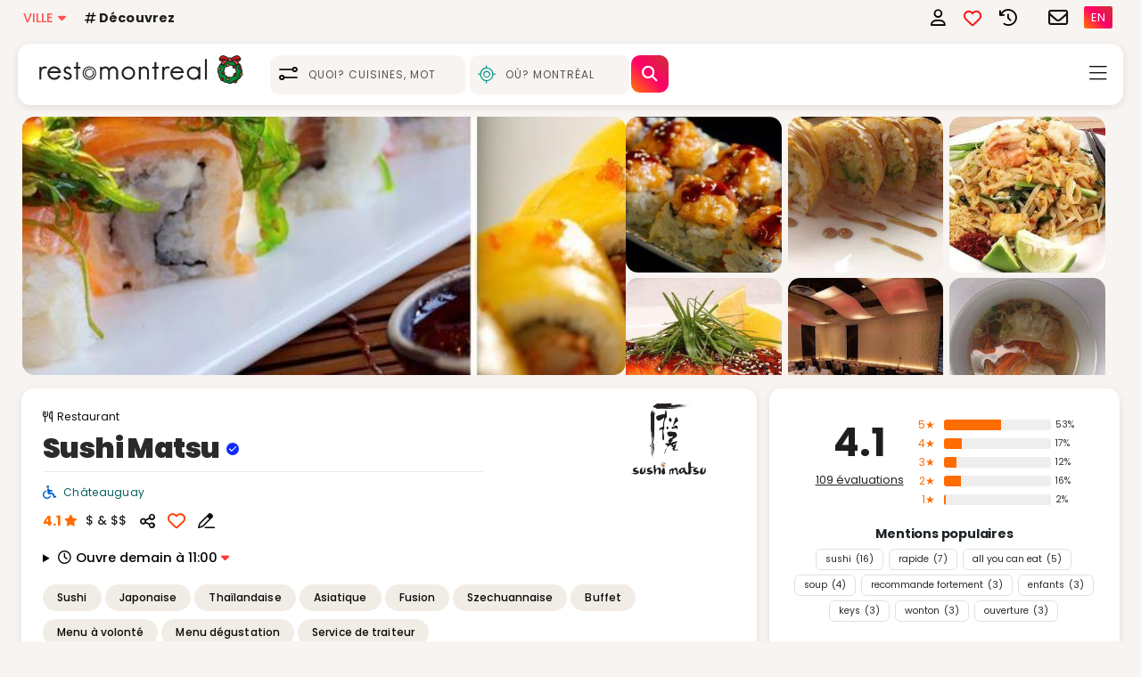

--- FILE ---
content_type: text/html; charset=UTF-8
request_url: https://www.restomontreal.ca/resto/sushi-matsu-chateauguay/7115/fr/
body_size: 33916
content:
<!DOCTYPE html><html lang="fr-CA"><head><meta charset="UTF-8"><meta name="viewport" content="width=device-width, initial-scale=1.0"><meta name="application-name" content="RestoMontreal.ca"><meta name="mobile-web-app-capable" content="yes"><meta name="apple-mobile-web-app-capable" content="yes"><meta name="apple-mobile-web-app-title" content="RestoMontreal.ca"><meta name="apple-mobile-web-app-status-bar-style" content="black-translucent"><meta name="theme-color" content="#ff5252"><title>Sushi Matsu Châteauguay - Menu, avis & plus décembre 2025</title><meta name="description" content="Sushi Matsu, 40 Boulevard St-Jean-Baptiste, Restaurant Sushi Châteauguay Matsu vous offre une ambiance de boisé et décontractée. Nos salles sont très... - Consultez les menus, horaires, lisez les avis récents et effectuez facilement des réservations en ligne."><meta name="robots" content="index, follow, max-image-preview:large, max-snippet:-1, max-video-preview:-1">
<link rel="canonical" href="https://www.restomontreal.ca/resto/sushi-matsu-chateauguay/7115/fr/">
<link rel="alternate" hreflang="en-ca" href="https://www.restomontreal.ca/resto/sushi-matsu-chateauguay/7115/en/">
<link rel="alternate" hreflang="fr-ca" href="https://www.restomontreal.ca/resto/sushi-matsu-chateauguay/7115/fr/">
<link rel="alternate" hreflang="x-default" href="https://www.restomontreal.ca/resto/sushi-matsu-chateauguay/7115/fr/">
<meta name="twitter:url" content="https://www.restomontreal.ca/resto/sushi-matsu-chateauguay/7115/fr/">
<meta property="og:url" content="https://www.restomontreal.ca/resto/sushi-matsu-chateauguay/7115/fr/">
<meta property="og:title" content="Sushi Matsu Châteauguay - Menu, avis & plus décembre 2025">
<meta property="og:description" content="Sushi Matsu, 40 Boulevard St-Jean-Baptiste, Restaurant Sushi Châteauguay Matsu vous offre une ambiance de boisé et décontractée. Nos salles sont très... - Consultez les menus, horaires, lisez les avis récents et effectuez facilement des réservations en ligne.">
<meta property="fb:app_id" content="632445031420956">
<meta property="og:type" content="place">
<meta property="og:site_name" content="RestoMontreal.ca">
<meta property="og:image" content="https://portal.restodata.ca/sushi-matsu/gallery/images/01_matsu--483.jpg">
<meta property="og:image:width" content="840">
<meta property="og:image:height" content="333">
<meta property="place:location:latitude"  content="45.366063">
<meta property="place:location:longitude" content="-73.710434">
<link rel="preload" as='style' href="https://fonts.googleapis.com/css2?family=Poppins:wght@400;500;700;900&display=swap"><link rel="preconnect" href="//assets.restodata.ca"><link rel="preconnect" href="//media.restodata.ca"><link rel="preconnect" href="//portal.restodata.ca"><link rel="preconnect" href="//gstatic.com"><link rel="preconnect" href="https://fonts.gstatic.com" crossorigin><link rel="preconnect" href="https://fonts.googleapis.com"><link rel="preconnect" href="//www.googletagservices.com"><link rel="preconnect" href="//tpc.googlesyndication.com"><link rel="preconnect" href="//www.google-analytics.com"><link rel="preconnect" href="//googleads.g.doubleclick.net"><link rel="preconnect" href="//adservice.google.com"><link rel="preconnect" href="//pagead2.googlesyndication.com"><link rel="preconnect" href="//connect.facebook.net"><link rel="preconnect" href="//www.instagram.com"><link rel="preconnect" href="//code.adstanding.com"><link rel="preconnect" href="//cdn.doubleverify.com"><link rel="icon" type="image/svg+xml" href="/favicon.svg"><link rel="icon" type="image/png" href="/favicon.png"><link rel="icon" href="/favicon.ico"><link rel="apple-touch-icon" sizes="180x180" href="/apple-touch-icon.png" /><meta name="apple-mobile-web-app-title" content="RestoMontreal.ca" />
<link rel="manifest" href="/manifest-MTL.json"><script>if ('serviceWorker' in navigator){ window.addEventListener('load', ()=>{ navigator.serviceWorker.register('/sw.js') .then(registration=>{}) .catch(error=>{ console.error('RestoMontreal.caService worker registration failed:', error);});});}</script>
<script async src="https://www.googletagmanager.com/gtag/js?id=G-G4RHX7WY3Q"></script><script>window.dataLayer=window.dataLayer || []; function gtag(){dataLayer.push(arguments)} gtag('js', new Date()); gtag('config', 'G-G4RHX7WY3Q');</script><link rel="stylesheet" href="https://assets.restodata.ca/static/css/site-5e86f4ef9b7bf2488.css"><link href="https://fonts.googleapis.com/css2?family=Poppins:wght@400;500;700;900&display=swap" rel="stylesheet"><link rel="preload" href="https://assets.restodata.ca/static/icons/css/all-v6-99122105541248.min.css" as="style" onload="this.onload=null;this.rel='stylesheet'"><noscript><link rel="stylesheet" href="https://assets.restodata.ca/static/icons/css/all-v6-99122105541248.min.css"></noscript> </head>
<body><div class='body-wrapper'><i id="rd_website" data-url="https://www.restomontreal.ca"></i><i id="rd_lang" data-lang="fr"></i>
<i id="rd_share_title" data-seotitle="Sushi Matsu Châteauguay - Menu, avis & plus décembre 2025"></i><i id="rd_share_url" data-seourl="https://www.restomontreal.ca/resto/sushi-matsu-chateauguay/7115/fr/"></i><input id="rd-resto-url" type="hidden" value="https://www.restomontreal.ca/resto/sushi-matsu-chateauguay/7115/fr/">
<script type="application/ld+json">
{
  "@context": "https://schema.org",
  
  "@type": "Restaurant",
  
  "@id": "https://www.restomontreal.ca/resto/sushi-matsu-chateauguay/7115/fr/",
  "name": "Sushi Matsu",
  "url": "https://www.restomontreal.ca/resto/sushi-matsu-chateauguay/7115/fr/",
  
    "description": "Matsu vous offre une ambiance de bois\u00e9 et d\u00e9contract\u00e9e. Nos salles sont tr\u00e8s lumineuses gr\u00e2ce \u00e0 ses grandes baies vitr\u00e9es qui courent tout autour. Et, si le soleil accepte de montrer le bout de ses rayons, vous pourrez d\u00e9guster vos mets en terrasse. Chez Matsu nous nous sp\u00e9cialisons dans les sushis et la cuisine asiatique, nous offrons plus de 100 choix dans nos salles \u00e0 manger. Matsu offre un bon go\u00fbt, bon prix et bonne qualit\u00e9 pour nos prix. On-dessus de tout, nous garantissons que nos produits sont 100% frais.",
    
  "image": "https://portal.restodata.ca/sushi-matsu/gallery/images/01_matsu--483.jpg",
  
  "address": { 
    "@type": "PostalAddress",
    "streetAddress": "40 Boulevard St-Jean-Baptiste",
    "addressLocality": "Châteauguay",
    "addressRegion": "QC",
    "postalCode": "J6K 3A3",
    "addressCountry": "CA"
  },
  
  "geo": {
    "@type": "GeoCoordinates",
    "latitude": "45.366063",
    "longitude": "-73.710434"
  },
  
  "telephone": "+1450-844-6339",
  "servesCuisine": "Sushi",
  
    "hasMenu": "https://www.restomontreal.ca/resto/sushi-matsu-chateauguay/7115/fr/#go-menus",
    
  "priceRange": "$ & $$",

    "aggregateRating": {
    "@type": "AggregateRating",
    "ratingValue": "4.1",
    "ratingCount": "109"
  },
  
  
  "openingHoursSpecification": [
      ]
}
</script>
<i id="rd_resto_id" data-rid="7115"></i><div class="topbar" data-nosnippet><div class="pull-left"><div class="btn-group"><button type="button" class="dropdown-toggle vamiddle city-selector" data-toggle="dropdown" aria-expanded="false">VILLE</button><ul class="dropdown-menu" role="menu"><li role="presentation"><a href="https://www.restomontreal.ca/fr/" title="Restaurants à Montréal">Montréal</a></li><li role="presentation"><a href="https://www.restoquebec.ca/fr/" title="Restaurants à Québec">Québec</a></li></ul></div><a class="social-hashtag-header tooltip-bottom" href="https://www.restomontreal.ca/links/?lang=fr" data-tooltip="Suivez-nous sur les réseaux sociaux"><i class="far fa-hashtag"></i>Découvrez</a></div><div class="pull-right"><span class="header-user-action"><a rel="nofollow" href="/account/login/?lang=fr&redirect=%2Fresto%2Fsushi-matsu-chateauguay%2F7115%2Ffr%2F" class="tooltip-bottom" data-tooltip="S'inscrire/Se connecter"><i class="far fa-user"></i></a></span><span class="header-user-action"><a href="https://www.restomontreal.ca/restaurants/favorites/?lang=fr" class="tooltip-bottom" data-tooltip="Voir vos favoris"><i class="far fa-heart"></i></a></span><span class="header-user-action"><a href="https://www.restomontreal.ca/restaurants/recently-viewed/?lang=fr" class="tooltip-bottom" data-tooltip="Voir vos restaurants récemment consultés"><i class="far fa-history"></i></a></span><span class="header-user-action"><a href="https://www.restomontreal.ca/#contact-footer" title="Montreal Restaurants" class="tooltip-left" data-tooltip="Contactez RestoMontreal.ca"><i class="far fa-envelope"></i></a></span><a lang="en-CA" hreflang="en-CA" href="/resto/sushi-matsu-chateauguay/7115/en/" title="English" class="lang-box">EN</a></div></div><header class="header-wrapper"><div class="main-header"><div class="topmenu-left"><a href="https://www.restomontreal.ca/fr/" class="logo-img-box"><img src="https://assets.restodata.ca/logos/header/logo-mtl.svg" class="logo-img logo-MTL" alt="Montreal Restaurants"></a><a href="https://www.restomontreal.ca/articles/holiday/fr/" target="_blank" title="Temps des fêtes"><img src="https://assets.restodata.ca/logos/header/xmas.png" alt="Temps des fêtes" class="logo-holiday" title="Temps des fêtes"></a><form class="form-searchbar-top" name="form_search" id="keyword_search_frm" method="post" autocomplete="off" role="search" accept-charset="UTF-8" action="/restaurants/trigger/"><input type="hidden" name="keywordsearch" value="true"><input type="hidden" id="k_search_exact" name="exact" value="0"> <input type="hidden" id="d_search_lang" name="d_lang" value="fr"><input type="hidden" name="k_lat" value=""><input type="hidden" name="k_lon" value="">
<div class="searchbox-flex-header"><div class="searchbox-flex-gap-header"><div class="input-group-searchbar"> <span tabindex="-1" id="searchdata-filter-topbar" class="filter-btn-top"><i class="fa fa-sliders-simple"></i></span><div class="search-input"><input type="search" aria-label="Search for Restaurants, Cuisines, etc..." class="search-box-input-what-top" id="k_autocomplete_top" name="s_keyword" placeholder="Quoi? cuisines, mots clés... " autocomplete="off" aria-haspopup="true" value=""></div><ul class="dropdown-menu search-top" id="dropdown-menu-what-top">
<li id="search-reviews-top" data-tooltip="Recherchez également dans les avis des utilisateurs."><input class="onecheck smaller ml5" type="checkbox" id="search-reviews" name="search_in_reviews"  value="1"><label for="search-reviews">Recherche avis</label></li>
<li class="divider"></li><li><a id="btn-suggest-what-holiday82" data-suggest-option="Noël" data-nosnippet><i class='fal fa-bells vamiddle'></i>Fêtes / Noël</a></li><li><a id="btn-suggest-what-holiday83" data-suggest-option="Nouvel An" data-nosnippet><i class='fal fa-champagne-glasses vamiddle'></i>Nouvel An</a></li><li><a id="btn-suggest-what-opennow" data-suggest-option="Ouverts maintenant" data-nosnippet><i class="fal fa-door-open vamiddle"></i>Ouverts maintenant</a></li><li><a id="btn-suggest-what-breakfast" data-suggest-option="Déjeuner" data-nosnippet><i class="fal fa-egg-fried vamiddle"></i>Déjeuner</a></li><li><a id="btn-suggest-what-opensunday" data-suggest-option="Ouverts le dimanche" data-nosnippet><i class="fal fa-timer vamiddle"></i>Ouverts le dimanche</a></li><li><a id="btn-suggest-what-openmonday" data-suggest-option="Ouverts lundi" data-nosnippet><i class="fal fa-timer vamiddle"></i>Ouverts le lundi</a></li><li><a id="btn-suggest-what-reserve" data-suggest-option="Réserver une table" data-nosnippet><i class="fal fa-chair vamiddle"></i>Réserver une table</a></li><li><a id="btn-suggest-what-delivery" data-suggest-option="Livraison" data-nosnippet><i class="fal fa-shipping-fast vamiddle"></i>Livraison</a></li>
</ul></div>
<div class="input-group-searchbar">
<span id="get-geolocation-header"><i id="geo-icon-header" class="geo-icon-top  geo-pulse-loading fa-lg fal fa-location"></i></span>
<div class="search-input"><input type="search" aria-label="Search Restaurants by City, Neighborhood" class="search-box-input-where-top" id="d_autocomplete_top" name="s_district" placeholder="Où? Montréal" autocomplete="off" value="" aria-haspopup="true"></div><ul class="dropdown-menu search-top" id="dropdown-menu-where-top"><li><a id="btn-suggest-where-geolocation" data-suggest-option="geolocation"><i id="geo-icon-dropdowntop" class="fal fa-location"></i>Emplacement actuel</a></li><li class="divider"></li><li><a id="btn-suggest-where-montreal" data-suggest-option="Montréal"><i class="far fa-map-pin"></i>Montréal</a></li>
<li><a id="btn-suggest-where-westisland" data-suggest-option="Ouest-de-l'Île (Montréal)"><i class="far fa-map-pin"></i>Ouest-de-l'Île (Montréal)</a></li>
<li><a id="btn-suggest-where-laval" data-suggest-option="Laval"><i class="far fa-map-pin"></i>Laval</a></li>
<li><a id="btn-suggest-where-monteregie" data-suggest-option="Montérégie (Rive-Sud)"><i class="far fa-map-pin"></i>Montérégie (Rive-Sud)</a></li>
<li><a id="btn-suggest-where-laurentians" data-suggest-option="Laurentides (Rive-Nord)"><i class="far fa-map-pin"></i>Laurentides (Rive-Nord)</a></li>
<li><a id="btn-suggest-where-lanaudiere" data-suggest-option="Lanaudiere (Rive-Nord)"><i class="far fa-map-pin"></i>Lanaudiere (Rive-Nord)</a></li>
<li><a id="btn-suggest-where-easterntownships" data-suggest-option="Cantons de l'Est"><i class="far fa-map-pin"></i>Cantons de l'Est</a></li>
</ul><div><button type="submit" aria-label="Trouver des Restaurants" class="search-btn-top"><i id="searchbut-header" class="far fa-search"></i></button></div></div></div></div></form>
</div><div class="topmenu-right"><a href="https://www.restomontreal.ca/articles/holiday/fr/" title="Guide du temps des fêtes à Montréal 2025" class="color-dark nav-links">Temps des fêtes 2025</a>
<a href="https://www.restomontreal.ca/restaurants/montreal/fr/" title="Meilleurs restaurants Montréal" class="color-dark nav-links">Restos</a><a href="https://www.restomontreal.ca/articles/?lang=fr" title="Guides, articles, nouvelles et listes sur les restaurants et les événements culinaires de Montréal" class="color-dark nav-links">Articles</a><a href="https://www.restomontreal.ca/events/?lang=fr" title="Événements & quoi faire à Montréal" class="color-dark nav-links">Quoi faire</a><span class="rd-menu"><a href="#" class="rd-menu-link"><i class="fa fa-bars"></i></a></span></div></div><div class=rd-menu-overlay data-nosnippet><div class="mb40 mt10 text-center"><p class="mt20 mb30"><a href="https://www.restomontreal.ca/fr/" title="Restaurants Montréal"><img src="https://assets.restodata.ca/logos/logo-sm.png" alt="Logo RestoMontreal.ca" class="mt20 h79"></a></div><div class="mb40 rd-menu-largelinks"><a href="https://www.restomontreal.ca/articles/holiday/fr/" title="Guide du temps des fêtes à Montréal 2025">Temps des fêtes</a><a href="https://www.restomontreal.ca/restaurants/montreal/fr/" title="Meilleurs restaurants de Montréal">Restaurants</a><a href="https://www.restomontreal.ca/articles/?lang=fr" title="Nouvelles, articles et listes sur les restaurants et les événements culinaires de Montréal">Articles</a><a href="https://www.restomontreal.ca/events/?lang=fr" title="Événements Montréal">Événements</a><a href="https://www.restomontreal.ca/newsletter/?lang=fr" title="Infolettre RestoMontreal.ca">Infolettre</a><a href="https://www.restomontreal.ca/#contact-footer" title="Contactez-nous RestoMontreal.ca">Contactez-nous</a><a href="https://www.restomontreal.ca/links/?lang=fr" data-tooltip="Suivez-nous sur les réseaux sociaux"><i class="far fa-hashtag mr5"></i>Découvrez</a></div><div class=row><div class=col-xs-6><a href="/resto/sushi-matsu-chateauguay/7115/en/" class="black bold btn-e fs-13 rounded thick">EN</a></div></div></div></header><div id="fixed-resto-header" class="fixed-resto-header vamiddle text-left"><div class="container resto-header-top"><div class="row"><span class="restaurant_label">Sushi Matsu</span><span class="restaurant_rating "><a id="menu-go-reviews" href="https://www.restomontreal.ca/resto/sushi-matsu-chateauguay/7115/fr/#go-reviews" title="Reviews Sushi Matsu Châteauguay"><span class='fas fa-star search star-rating'></span><span class='fas fa-star search star-rating'></span><span class='fas fa-star search star-rating'></span><span class='fas fa-star search star-rating'></span><span class='fas fa-star-half search star-rating'></span></a></span>
    </div><div class="row ml10 mt5less"><div class="nav-scroller"><ul id="resto-menu-top" class="filterScroll dragscroll"><li class="mr5"><a id="menu-go-info" href="#go-info" title="Information pour Sushi Matsu"><div class="navbar-icon-restaurant-header">INFO</div></a></li>
<li class="mr5"><a id="menu-go-details" href="#go-details" title="Détails pour Sushi Matsu"><div class="navbar-icon-restaurant-header">Détails</div></a></li>
<li class="mr5"><a id="menu-go-order" data-rid="7115" href="https://www.restomontreal.ca/out/?id=7115&ref=order&delivery=https%3A%2F%2Fwww.ubereats.com%2Fca%2Fmontreal%2Ffood-delivery%2Fsushi-matsu%2FH5AkKVohRkqQJwHU5uMP1Q|https%3A%2F%2Fdoordashcanada.pxf.io%2Fc%2F2283524%2F1229292%2F14321%3Fu%3Dhttps://www.doordash.com/store/sushi-matsu-chateauguay-ch-teauguay-1048497/en-CA|https%3A%2F%2Fwww.skipthedishes.com%2Fsushi-matsu-boulevard-saint-jean-baptiste|http%3A%2F%2Fsushimatsu.order-online.ai%2F%23%2F&takeout=&lang=fr" target="_blank" title="Commandez chez Sushi Matsu"><div class="navbar-icon-restaurant-header">Commandez</div></a></li>
<li class="mr5"><a id="menu-go-menus" data-rid="7115" href="https://www.restomontreal.ca/resto/sushi-matsu-chateauguay/7115/fr/#go-menus" title="Menus Sushi Matsu"><div class="navbar-icon-restaurant-header">Menu</div></a></li>
<li class="mr5"><a id="menu-go-photos" data-rid="7115" href="https://www.restomontreal.ca/resto/sushi-matsu-chateauguay/7115/fr/#go-photos" title="Photos Sushi Matsu"><div class="navbar-icon-restaurant-header">Photos</div></a></li>
<li class="mr5"><a id="menu-go-reviews" href="https://www.restomontreal.ca/resto/sushi-matsu-chateauguay/7115/fr/#go-reviews" title="Avis pour Sushi Matsu"><div class="navbar-icon-restaurant-header">Avis</div></a></li>
</ul></div></div></div></div><section id="restaurant-profile"><div class="images-layout-container"><div class="cover-image-container"><a href="https://www.restomontreal.ca/resto/sushi-matsu-chateauguay/7115/fr/photos/#lg=1&slide=0"><img alt="Sushi Matsu Cover Image" class="cover-image" src="https://portal.restodata.ca/sushi-matsu/logo/cover.jpg?v=2024" onerror="reportBrokenImage(this)"></a> </div><div class="images-grid-container"><div class="images-grid-item"><a href="https://www.restomontreal.ca/resto/sushi-matsu-chateauguay/7115/fr/photos/#lg=1&slide=0"
class="hover_photo"><img src="https://portal.restodata.ca/sushi-matsu/gallery/images/SquareSmall/01_matsu--483.jpg" alt="Sushi Matsu RestoMontreal.ca" title="Sushi Matsu Restaurant"></a></div><div class="images-grid-item"><a href="https://www.restomontreal.ca/resto/sushi-matsu-chateauguay/7115/fr/photos/#lg=1&slide=1"
class="hover_photo"><img src="https://portal.restodata.ca/sushi-matsu/gallery/images/SquareSmall/02_matsu--483.jpg" alt="Sushi Matsu RestoMontreal.ca" title="Sushi Matsu Restaurant"></a></div><div class="images-grid-item"><a href="https://www.restomontreal.ca/resto/sushi-matsu-chateauguay/7115/fr/photos/#lg=1&slide=2"
class="hover_photo"><img src="https://portal.restodata.ca/sushi-matsu/gallery/images/SquareSmall/03_matsu--483.jpg" alt="Sushi Matsu RestoMontreal.ca" title="Sushi Matsu Restaurant"></a></div><div class="images-grid-item"><a href="https://www.restomontreal.ca/resto/sushi-matsu-chateauguay/7115/fr/photos/#lg=1&slide=3"
class="hover_photo"><img src="https://portal.restodata.ca/sushi-matsu/gallery/images/SquareSmall/04_matsu--483.jpg" alt="Sushi Matsu RestoMontreal.ca" title="Sushi Matsu Restaurant"></a></div><div class="images-grid-item"><a href="https://www.restomontreal.ca/resto/sushi-matsu-chateauguay/7115/fr/photos/#lg=1&slide=4"
class="hover_photo"><img src="https://portal.restodata.ca/sushi-matsu/gallery/images/SquareSmall/05_matsu--483.jpg" alt="Sushi Matsu RestoMontreal.ca" title="Sushi Matsu Restaurant"></a></div><div class="images-grid-item"><a href="https://www.restomontreal.ca/resto/sushi-matsu-chateauguay/7115/fr/photos/#lg=1&slide=5"
class="hover_photo"><img src="https://portal.restodata.ca/sushi-matsu/gallery/images/SquareSmall/06_matsu--483.jpg" alt="Sushi Matsu RestoMontreal.ca" title="Sushi Matsu Restaurant"></a></div></div></div>
<div class="container">
<div class="row"><div class="col-md-8 col-padding-right"><div class="profile-member-top text-left">
<div class="card-item card-section"><div class="resto-category-box"> <span data-tooltip="Cette entreprise est classée comme : Restaurant"><span class="resto-category"><i class="fal fa-utensils"></i>Restaurant</span></span></div><div class="resto-profile-box"><div class="resto-profile-top-left">
<h1 class="profile-title"><a href="https://www.restomontreal.ca/resto/sushi-matsu-chateauguay/7115/fr/" title="Sushi Matsu, Ch&acirc;teauguay">Sushi Matsu</a><span data-tooltip="Vérifié par le propriétaire ou un représentant."><svg class="resto-claimed" width="14" height="14" xmlns="http://www.w3.org/2000/svg" viewBox="0 0 24 24" fill="none"><circle cx="12" cy="12" r="12" fill="#0e2aff"></circle><path d="M6 12L10 16L18 8" stroke="white" stroke-width="2" stroke-linecap="round" stroke-linejoin="round"></path></svg></span></h1><div>
<div class="restaurant-wheelchair tooltip-right" data-tooltip="Entrée accessible aux fauteuils roulants"><i class="fas fa-wheelchair"></i></div>
<a href="#go-info" title="Châteauguay"><span class="top-resto-district-label">Châteauguay</span></a>
</div>
<div class="mt10">
<a id="menu-go-reviews" href="https://www.restomontreal.ca/resto/sushi-matsu-chateauguay/7115/fr/#go-reviews" title="Avis pour Sushi Matsu, Ch&acirc;teauguay"><span class="rating_label_overall">4.1</span><span class="fas fa-star fa-lg star-rating"></span></a><span data-tooltip="$ (moins de 20$), $$ (20$ à 30$)" class="restaurant-price">$ & $$</span>
<a href="#" data-tooltip="Partager"><i class="resto-top-share far fa-share-nodes"></i></a><a data-tooltip="Ajouter aux favoris" rel="nofollow" href="https://www.restomontreal.ca/account/login/?redirect=%2Fresto%2Fsushi-matsu-chateauguay%2F7115%2Ffr%2F"><i class="resto-top-add-favs far fa-heart vamiddle"></i></a><a data-tooltip="Donnez votre avis" href="https://www.restomontreal.ca/resto/sushi-matsu-chateauguay/7115/fr/vote/#go-vote" title="Donner votre avis pour Sushi Matsu, Ch&acirc;teauguay"><i class="resto-top-add-review far fa-pen-line"></i></a></div>

<details>
<summary class="restaurant-hours" style="cursor: pointer;">
<span class="hoursstatus">Ouvre demain &agrave; 11:00</span> </summary>
<div id="show-restaurant-hours">
<table class="table hours">
<tbody>
<tr ><th scope="row" class="day"><b>lundi</b></th><td><time datetime="">Ferm&eacute;</time></td></tr>
<tr class='warning'><th scope="row" class="day"><b>mardi</b></th><td><time datetime="">Ferm&eacute; aujourd'hui</time></td></tr>
<tr ><th scope="row" class="day"><b>mercredi</b></th><td><time datetime="11:00:00-15:00:00, 17:00:00-21:00:00">11:00 - 15:00, 17:00 - 21:00</time></td></tr>
<tr ><th scope="row" class="day"><b>jeudi</b></th><td><time datetime="11:00:00-15:00:00, 17:00:00-21:00:00">11:00 - 15:00, 17:00 - 21:00</time></td></tr>
<tr ><th scope="row" class="day"><b>vendredi</b></th><td><time datetime="11:00:00-15:00:00, 17:00:00-22:00:00">11:00 - 15:00, 17:00 - 22:00</time></td></tr>
<tr ><th scope="row" class="day"><b>samedi</b></th><td><time datetime="17:00:00-22:00:00">17:00 - 22:00</time></td></tr>
<tr ><th scope="row" class="day"><b>dimanche</b></th><td><time datetime="17:00:00-21:00:00">17:00 - 21:00</time></td></tr>
</tbody>
</table>
</div>
</details>

</div>
<div class="resto-profile-top-right"> 
<a href="https://www.restomontreal.ca/resto/sushi-matsu-chateauguay/7115/fr/" title="Photos de Sushi Matsu, Ch&acirc;teauguay"><img loading="lazy" class="img-responsive profile-logo" src="https://portal.restodata.ca/sushi-matsu/logo/resto_logo.gif" alt="Photos de Sushi Matsu, Ch&acirc;teauguay" title="Sushi Matsu, Ch&acirc;teauguay"></a>
</div></div>
<span class="restaurant-cuisines">
<a href='https://www.restomontreal.ca/restaurants/sushi-chateauguay/fr/?c=278&d=47' title='Restaurants Sushi Châteauguay' class='cuisine-tag'>Sushi</a><a href='https://www.restomontreal.ca/restaurants/japonais-chateauguay/fr/?c=76&d=47' title='Restaurants Japonais Châteauguay' class='cuisine-tag'>Japonaise</a><a href='https://www.restomontreal.ca/restaurants/thailandais-chateauguay/fr/?c=125&d=47' title='Restaurants Thaïlandais Châteauguay' class='cuisine-tag'>Thaïlandaise</a><a href='https://www.restomontreal.ca/restaurants/asiatiques-chateauguay/fr/?c=11&d=47' title='Restaurants Asiatiques Châteauguay' class='cuisine-tag'>Asiatique</a><a href='https://www.restomontreal.ca/restaurants/fusion-chateauguay/fr/?c=61&d=47' title='Restaurants Fusion Châteauguay' class='cuisine-tag'>Fusion</a><a href='https://www.restomontreal.ca/restaurants/szechuannais-chateauguay/fr/?c=280&d=47' title='Restaurants Szechuannais Châteauguay' class='cuisine-tag'>Szechuannaise</a><a href='https://www.restomontreal.ca/restaurants/buffet-chateauguay/fr/?f=5&d=47' title='Restaurants Buffet Châteauguay' class='cuisine-tag'>Buffet</a><a href='https://www.restomontreal.ca/restaurants/menu-a-volonte-chateauguay/fr/?f=79&d=47' title='Restaurants Menu à volonté Châteauguay' class='cuisine-tag'>Menu à volonté</a><a href='https://www.restomontreal.ca/restaurants/menu-degustation-chateauguay/fr/?f=65&d=47' title='Restaurants Menu dégustation Châteauguay' class='cuisine-tag'>Menu dégustation</a><a href='https://www.restomontreal.ca/restaurants/traiteur-chateauguay/fr/?f=7&d=47' title='Restaurants Service de traiteur Châteauguay' class='cuisine-tag'>Service de traiteur</a><button class="restaurant-cuisines-more-btn">voir plus</button></span><div class="nav-scroller mt20 mb5"><ul class="filterScroll dragscroll mb0">
<li><a href="https://www.restomontreal.ca/resto/sushi-matsu-chateauguay/7115/fr/contact/#go-contact"><div class="restaurant-navbar-icon"><i class="far fa-envelope"></i></div><div class="restaurant-navbar-label">Courriel</div></a></li>
<li><a href="https://www.restomontreal.ca/out/?id=7115&uri=http://www.sushimatsu.ca/" target="_blank" title="Site web pour Sushi Matsu, Ch&acirc;teauguay"><div class="restaurant-navbar-icon"><i class="far fa-globe-americas"></i></div><div class="restaurant-navbar-label">Site web</div></a></li>
<li><a id="directions-tracker-1" data-rid="7115" href="https://www.google.com/maps/search/?api=1&query=Sushi+Matsu,40+Boulevard+St-Jean-Baptiste,J6K 3A3&hl=fr&z=14"target="_blank" title="Obtenir l'itinéraire vers Sushi Matsu, Ch&acirc;teauguay"><div class="restaurant-navbar-icon"><i class="far fa-directions"></i></div><div class="restaurant-navbar-label">Carte</div></a></li>
<li><a href="https://www.restomontreal.ca/resto/sushi-matsu-chateauguay/7115/fr/#go-reviews" title="Avis pour Sushi Matsu, Ch&acirc;teauguay"><div class="restaurant-navbar-icon"><i class="far fa-star"></i></div><div class="restaurant-navbar-label">Avis</div></a></li>
</ul></div>
<div class="row mt15 mb5"> 
<span class="action-btn-group"><a id="menu-go-menus" data-rid="7115" href="https://www.restomontreal.ca/resto/sushi-matsu-chateauguay/7115/fr/#go-menus" title="Menu Sushi Matsu, Ch&acirc;teauguay" class="btn-e black order"><span><i class="far fa-utensils fa-lg"></i>Menu</span></a></span>
<span class="action-btn-group"><a href="https://www.restomontreal.ca/out/?id=7115&ref=order&delivery=https%3A%2F%2Fwww.ubereats.com%2Fca%2Fmontreal%2Ffood-delivery%2Fsushi-matsu%2FH5AkKVohRkqQJwHU5uMP1Q|https%3A%2F%2Fdoordashcanada.pxf.io%2Fc%2F2283524%2F1229292%2F14321%3Fu%3Dhttps://www.doordash.com/store/sushi-matsu-chateauguay-ch-teauguay-1048497/en-CA|https%3A%2F%2Fwww.skipthedishes.com%2Fsushi-matsu-boulevard-saint-jean-baptiste|http%3A%2F%2Fsushimatsu.order-online.ai%2F%23%2F&lang=fr" title="Livraison de Sushi Matsu, Ch&acirc;teauguay" rel="noopener" target="_blank" class="btn-e black order"><span><i class="far fa-shopping-basket fa-lg"></i>Commandez</span>
</a></span>
</div>
</div></div>
<div class="card-item card-section" id="go-info">
<h3 class="title-section"><span>Information</span><a href="https://www.restomontreal.ca/resto/sushi-matsu-chateauguay/7115/fr/error/#go-error" class="found-error" target="_blank"><i class="fal fa-triangle-exclamation"></i> Erreur?</a></h3><div class="row"><div class="col-sm-12 col-md-7"><div class="info-section"><div class="info-icon"><i class="far fa-map-marker-alt"></i></div><div class="info-section-row"><a id="directions-tracker-2" data-rid="7115" rel="noopener" target="_blank" href="https://www.google.com/maps/search/?api=1&query=Sushi+Matsu,40+Boulevard+St-Jean-Baptiste,J6K 3A3&hl=fr&z=14"><span
class="street-address">40 Boulevard St-Jean-Baptiste, Châteauguay, J6K 3A3</span></a></div></div>
<div class="info-section">
<div class="info-icon"><i class="far fa-map-marked"></i></div><div class="info-section-row"><a href="https://www.restomontreal.ca/restaurants/chateauguay/fr/?d=47">Châteauguay</a></div>
</div>
    <div class="info-section"><div class="info-icon"><i class="far fa-phone-alt"></i></div><div class="info-section-row"><a id="call-tracker-2" data-rid="7115" href="tel:1-450-844-6339" href="tel:1-450-844-6339" title="Numéro de téléphone pour Sushi Matsu, Ch&acirc;teauguay">(450) 844-6339</a>
    </div></div>
    <div class="info-section"><div class="info-icon"><i class="far fa-envelope info-icon"></i></div><div class="info-section-row"><a href="https://www.restomontreal.ca/resto/sushi-matsu-chateauguay/7115/fr/contact/#go-contact">Contactez-nous</a></div></div>
<div class="info-section"><div class="info-icon"><i class="far fa-globe-americas"></i></div><div class="info-section-row"><a href="https://www.restomontreal.ca/out/?id=7115&uri=http://www.sushimatsu.ca/" target="_blank" rel="noopener" title="Site web pour Sushi Matsu, Ch&acirc;teauguay" class="bold">sushimatsu.ca</a></div></div>
    <div class="grid-social-media"> 
        <a href="https://www.restomontreal.ca/out/?id=7115&ref=social&uri=https%3A%2F%2Fwww.google.com%2Fmaps%2Fsearch%2F%3Fapi%3D1%26query%3DGoogle%26query_place_id%3DChIJH7IAY1wkVUARMRNI20gidWk" target="_blank" rel="noopener nofollow" title="Sushi Matsu - Google Page">
    <div class="display-initial">

    <img class="icon-social-media-card" loading="lazy" src="[data-uri]" alt="Sushi Matsu - Google Page">
    <div class="icon-social-media-card-label">Google</div>
    </div>
    </a>
        <a href="https://www.restomontreal.ca/out/?id=7115&ref=social&uri=https%3A%2F%2Fwww.facebook.com%2FMatsuchateauguay%2F" target="_blank" rel="noopener nofollow" title="Sushi Matsu - Facebook">
    <div class="display-initial">
    <img class="icon-social-media-card" loading="lazy" src="[data-uri]" alt="Facebook Sushi Matsu">
    <div class="icon-social-media-card-label">Facebook</div>
    </div>
    </a>
        </div>
    </div>
<div class="col-sm-12 col-md-5">
<div class="info-section"><div class="info-icon"><i class="far fa-utensils info-icon"></i></div><div class="info-section-row"><a id="menu-go-menus" href="https://www.restomontreal.ca/resto/sushi-matsu-chateauguay/7115/fr/#go-menus" title="Menus Sushi Matsu, Ch&acirc;teauguay">Afficher le menu</a></div></div>
<div class="info-section"><div class="info-icon"><i class="far fa-pen-line"></i></div><div class="info-section-row"><a href="https://www.restomontreal.ca/resto/sushi-matsu-chateauguay/7115/fr/vote/#go-vote" title="Donner votre avis pour Sushi Matsu, Ch&acirc;teauguay">Donnez votre avis</a></div>
</div>
<a id="directions-tracker-3" data-rid="7115" href="https://www.google.com/maps/search/?api=1&query=Sushi+Matsu,40+Boulevard+St-Jean-Baptiste,J6K 3A3&hl=fr&z=14"target="_blank" title="Obtenir l'itinéraire vers Sushi Matsu, Ch&acirc;teauguay"><img src="https://media.restodata.ca/_restomaps/6/7115_map-157.png" alt="Comment se rendre à Sushi Matsu, Ch&acirc;teauguay" class="google-static-map"></a>
</div></div></div><a id="go-details"></a><div class="card-item card-section" style="scroll-margin:90px;"><h3 class="title-section mb10"><span data-nosnippet>À propos</span></h3><div class="aboutus-text">Matsu vous offre une ambiance de boisé et décontractée. Nos salles sont très lumineuses grâce à ses grandes baies vitrées qui courent tout autour. Et, si le soleil accepte de montrer le bout de ses rayons, vous pourrez déguster vos mets en terrasse. Chez Matsu nous nous spécialisons dans les sushis et la cuisine asiatique, nous offrons plus de 100 choix dans nos salles à manger. Matsu offre un bon goût, bon prix et bonne qualité pour nos prix. On-dessus de tout, nous garantissons que nos produits sont 100% frais.<button class="aboutus-text-more-btn">voir plus</button></div><p class="title-a mt0">Nos Spécialités</p><div class="specialties-text">Sushi à volonté & buffet.</div>
<p class="title-a mt0">Commodités, services et plus</p>
<span class="mr10 fs-small">Capacité: 100</span>
<span class="mb10 fs-small"><i class="far fa-credit-card mr10"></i><u>Nous acceptons:</u>&nbsp;&nbsp;Master Card, Visa, Interac</span><div class="mb30 mt20" id="features-tags"><a href='https://www.restomontreal.ca/restaurants/bienvenue-aux-groupes-chateauguay/fr/?f=16&d=47' title='Restaurants Bienvenue aux groupes Châteauguay' class='cuisine-tag'><i class="far fa-people-group"></i>Bienvenue aux groupes</a><a href='https://www.restomontreal.ca/restaurants/buffet-chateauguay/fr/?f=5&d=47' title='Restaurants Buffet Châteauguay' class='cuisine-tag'><i class="far fa-utensils"></i>Buffet</a><a href='https://www.restomontreal.ca/restaurants/commande-en-ligne-chateauguay/fr/?f=73&d=47' title='Restaurants Commande en ligne Châteauguay' class='cuisine-tag'><i class="far fa-bullseye-pointer"></i>Commande en ligne</a><a href='https://www.restomontreal.ca/restaurants/acces-fauteuil-roulant-chateauguay/fr/?f=38&d=47' title='Restaurants Entrée accessible aux fauteuils roulants Châteauguay' class='cuisine-tag'><i class="far fa-wheelchair"></i>Entrée accessible aux fauteuils roulants</a><a href='https://www.restomontreal.ca/restaurants/familial-enfants-sont-bienvenus-chateauguay/fr/?f=19&d=47' title='Restaurants Familial / Enfants sont bienvenus Châteauguay' class='cuisine-tag'><i class="far fa-child-reaching"></i>Familial / Enfants sont bienvenus</a><a href='https://www.restomontreal.ca/restaurants/livraison-chateauguay/fr/?f=10&d=47' title='Restaurants Livraison Châteauguay' class='cuisine-tag'><i class="far fa-moped"></i>Livraison</a><a href='https://www.restomontreal.ca/restaurants/menu-a-volonte-chateauguay/fr/?f=79&d=47' title='Restaurants Menu à volonté Châteauguay' class='cuisine-tag'><i class="far fa-utensils"></i>Menu à volonté</a><a href='https://www.restomontreal.ca/restaurants/menu-degustation-chateauguay/fr/?f=65&d=47' title='Restaurants Menu dégustation Châteauguay' class='cuisine-tag'><i class="far fa-memo-pad"></i>Menu dégustation</a><a href='https://www.restomontreal.ca/restaurants/repas-pour-emporter-chateauguay/fr/?f=33&d=47' title='Restaurants Plats à emporter Châteauguay' class='cuisine-tag'><i class="far fa-shopping-basket"></i>Plats à emporter</a><a href='https://www.restomontreal.ca/restaurants/salle-privee-chateauguay/fr/?f=27&d=47' title='Restaurants Salle Privée Châteauguay' class='cuisine-tag'><i class="far fa-key"></i>Salle Privée</a><a href='https://www.restomontreal.ca/restaurants/traiteur-chateauguay/fr/?f=7&d=47' title='Restaurants Service de traiteur Châteauguay' class='cuisine-tag'><i class="far fa-hat-chef"></i>Service de traiteur</a><a href='https://www.restomontreal.ca/restaurants/sport-a-la-tele-chateauguay/fr/?f=70&d=47' title='Restaurants Sport à la télé Châteauguay' class='cuisine-tag'><i class="far fa-tv"></i>Sport à la télé</a><a href='https://www.restomontreal.ca/restaurants/stationnement-disponible-chateauguay/fr/?f=23&d=47' title='Restaurants Stationnement disponible Châteauguay' class='cuisine-tag'><i class="far fa-circle-parking"></i>Stationnement disponible</a><a href='https://www.restomontreal.ca/restaurants/terrasse-chateauguay/fr/?f=25&d=47' title='Restaurants Terrasse Châteauguay' class='cuisine-tag'><i class="far fa-sun-bright"></i>Terrasse</a></div>
</div>
<div class="card-item card-section">
<h3 class="title-section mb10"><span data-nosnippet>Plus de détails</span></h3>
<div class="mt0 mb20"><div class="nav-scroller"><ul class="filterScroll dragscroll nav nav-tabs">
<li class='active'><a href="#feature-tab-0"
data-toggle="tab">Salle Privée</a></li><li ><a href="#feature-tab-1"
data-toggle="tab">Terrasse</a></li></ul></div><div class="tab-content large"><div class="tab-pane active" id="feature-tab-0"><div class="clearfix">3 salles Tatami (avec une réservation de 8 à 12 personnes).</div></div>
<div class="tab-pane " id="feature-tab-1"><div class="clearfix">32 places.</div></div>
</div></div>
</div>

<div class="card-item card-section"><h3 class="title-section">Restaurants affiliés (3)</h3>
<div class="carousel-wrapper">
<div class="carousel-arrow-overlay arrow-left" onclick="this.nextElementSibling.scrollBy({left: -300, behavior: 'smooth'})">
<i class="fas fa-chevron-left"></i>
</div>

<div class="css-carousel" data-autoplay="3000" data-scroll-step="135">
<div class="css-carousel-item carousel-affiliated">
    <a href="https://www.restomontreal.ca/resto/katsu-sushi-st-hubert/6668/fr/" title="Katsu Sushi Saint-Hubert, Montérégie (Rive-Sud) Restaurant">
        <img loading="lazy" class="carousel-affiliated-logo" src="https://portal.restodata.ca/katsu-sushi/logo/search_logo.gif" alt="Katsu Sushi Saint-Hubert, Montérégie (Rive-Sud) Restaurant" draggable="false">
    </a>
    <div>
        <a href="https://www.restomontreal.ca/resto/katsu-sushi-st-hubert/6668/fr/" title="Katsu Sushi Saint-Hubert, Montérégie (Rive-Sud) Restaurant">
            <p class="carousel-affiliated-title">Katsu Sushi</p>
            <p class="carousel-affiliated-subtitle">Saint-Hubert, Montérégie (Rive-Sud)</p>
        </a>
    </div>
</div>
<div class="css-carousel-item carousel-affiliated">
    <a href="https://www.restomontreal.ca/resto/mitsuki-sushi-bar-brossard/9389/fr/" title="Mitsuki Sushi Bar Brossard, Montérégie (Rive-Sud) Restaurant">
        <img loading="lazy" class="carousel-affiliated-logo" src="https://portal.restodata.ca/mitsuki-sushi-bar-brossard/logo/search_logo.gif" alt="Mitsuki Sushi Bar Brossard, Montérégie (Rive-Sud) Restaurant" draggable="false">
    </a>
    <div>
        <a href="https://www.restomontreal.ca/resto/mitsuki-sushi-bar-brossard/9389/fr/" title="Mitsuki Sushi Bar Brossard, Montérégie (Rive-Sud) Restaurant">
            <p class="carousel-affiliated-title">Mitsuki Sushi Bar</p>
            <p class="carousel-affiliated-subtitle">Brossard, Montérégie (Rive-Sud)</p>
        </a>
    </div>
</div>
<div class="css-carousel-item carousel-affiliated">
    <a href="https://www.restomontreal.ca/resto/samon-sushi-boucherville/14933/fr/" title="Sāmon Sushi Boucherville, Montérégie (Rive-Sud) Restaurant">
        <img loading="lazy" class="carousel-affiliated-logo" src="https://portal.restodata.ca/samon-sushi/logo/search_logo.gif" alt="Sāmon Sushi Boucherville, Montérégie (Rive-Sud) Restaurant" draggable="false">
    </a>
    <div>
        <a href="https://www.restomontreal.ca/resto/samon-sushi-boucherville/14933/fr/" title="Sāmon Sushi Boucherville, Montérégie (Rive-Sud) Restaurant">
            <p class="carousel-affiliated-title">Sāmon Sushi</p>
            <p class="carousel-affiliated-subtitle">Boucherville, Montérégie (Rive-Sud)</p>
        </a>
    </div>
</div>
</div>

<div class="carousel-arrow-overlay arrow-right" onclick="this.previousElementSibling.scrollBy({left: 300, behavior: 'smooth'})">
<i class="fas fa-chevron-right"></i>
</div>

</div>
</div>
<div class="card-item card-section" id="go-menus">
<h3 class="title-section"><span>Menus (2)</span>
 <a
href="https://www.restomontreal.ca/resto/sushi-matsu-chateauguay/7115/fr/qrcode/" class="color-main bold fs-16"
target="_blank"><i class="fad fa-qrcode mr5"></i>QR Code</a>
</h3><span class="action-btn-group"><a class="btn-e black order" href="https://www.restomontreal.ca/resto/sushi-matsu-chateauguay/7115/fr/menus/?mid=4779#go-menu" title="Menus Sushi Matsu" target='_blank'><span><i class="far fa-file-pdf fa-lg"></i>Menu</span></a></span>
    <span class="action-btn-group"><a class="btn-e black order" href="https://www.restomontreal.ca/out/?id=7115&ref=order&delivery=https%3A%2F%2Fwww.ubereats.com%2Fca%2Fmontreal%2Ffood-delivery%2Fsushi-matsu%2FH5AkKVohRkqQJwHU5uMP1Q|https%3A%2F%2Fdoordashcanada.pxf.io%2Fc%2F2283524%2F1229292%2F14321%3Fu%3Dhttps://www.doordash.com/store/sushi-matsu-chateauguay-ch-teauguay-1048497/en-CA|https%3A%2F%2Fwww.skipthedishes.com%2Fsushi-matsu-boulevard-saint-jean-baptiste|http%3A%2F%2Fsushimatsu.order-online.ai%2F%23%2F&takeout=&lang=fr" title="Menus Sushi Matsu" target='_blank'><span><i class="far fa-external-link fa-lg"></i>Commandez en ligne</span></a></span>
    <i class="far fa-hand-point-up menu_pointer_down bounce"></i>
</div>
<div class="card-item card-section" id="go-photos">
<h3 class="title-section">Photos (20)
<a href="https://www.restomontreal.ca/resto/sushi-matsu-chateauguay/7115/fr/photos/#lg=1&slide=9" class="color-main bold fs-16"><i class="far fa-images fa-lg mr5"></i>Plus</a>
</h3>
<div class="photos-grid-5 gap-sm mb10">
<a href="https://www.restomontreal.ca/resto/sushi-matsu-chateauguay/7115/fr/photos/#lg=1&slide=0" class="hover_photo">
<img loading="lazy" src="https://portal.restodata.ca/sushi-matsu/gallery/images/SquareSmall/01_matsu--483.jpg" alt="Sushi Matsu  Restaurant Sushi" title="Sushi Matsu  Restaurant Sushi"></a>
<a href="https://www.restomontreal.ca/resto/sushi-matsu-chateauguay/7115/fr/photos/#lg=1&slide=1" class="hover_photo">
<img loading="lazy" src="https://portal.restodata.ca/sushi-matsu/gallery/images/SquareSmall/02_matsu--483.jpg" alt="Sushi Matsu  Restaurant Sushi" title="Sushi Matsu  Restaurant Sushi"></a>
<a href="https://www.restomontreal.ca/resto/sushi-matsu-chateauguay/7115/fr/photos/#lg=1&slide=2" class="hover_photo">
<img loading="lazy" src="https://portal.restodata.ca/sushi-matsu/gallery/images/SquareSmall/03_matsu--483.jpg" alt="Sushi Matsu  Restaurant Sushi" title="Sushi Matsu  Restaurant Sushi"></a>
<a href="https://www.restomontreal.ca/resto/sushi-matsu-chateauguay/7115/fr/photos/#lg=1&slide=3" class="hover_photo">
<img loading="lazy" src="https://portal.restodata.ca/sushi-matsu/gallery/images/SquareSmall/04_matsu--483.jpg" alt="Sushi Matsu  Restaurant Sushi" title="Sushi Matsu  Restaurant Sushi"></a>
<a href="https://www.restomontreal.ca/resto/sushi-matsu-chateauguay/7115/fr/photos/#lg=1&slide=4" class="hover_photo">
<img loading="lazy" src="https://portal.restodata.ca/sushi-matsu/gallery/images/SquareSmall/05_matsu--483.jpg" alt="Sushi Matsu  Restaurant Sushi" title="Sushi Matsu  Restaurant Sushi"></a>
<a href="https://www.restomontreal.ca/resto/sushi-matsu-chateauguay/7115/fr/photos/#lg=1&slide=5" class="hover_photo">
<img loading="lazy" src="https://portal.restodata.ca/sushi-matsu/gallery/images/SquareSmall/06_matsu--483.jpg" alt="Sushi Matsu  Restaurant Sushi" title="Sushi Matsu  Restaurant Sushi"></a>
<a href="https://www.restomontreal.ca/resto/sushi-matsu-chateauguay/7115/fr/photos/#lg=1&slide=6" class="hover_photo">
<img loading="lazy" src="https://portal.restodata.ca/sushi-matsu/gallery/images/SquareSmall/07_matsu--483.jpg" alt="Sushi Matsu  Restaurant Sushi" title="Sushi Matsu  Restaurant Sushi"></a>
<a href="https://www.restomontreal.ca/resto/sushi-matsu-chateauguay/7115/fr/photos/#lg=1&slide=7" class="hover_photo">
<img loading="lazy" src="https://portal.restodata.ca/sushi-matsu/gallery/images/SquareSmall/08_matsu--483.jpg" alt="Sushi Matsu  Restaurant Sushi" title="Sushi Matsu  Restaurant Sushi"></a>
<a href="https://www.restomontreal.ca/resto/sushi-matsu-chateauguay/7115/fr/photos/#lg=1&slide=8" class="hover_photo">
<img loading="lazy" src="https://portal.restodata.ca/sushi-matsu/gallery/images/SquareSmall/09_matsu--483.jpg" alt="Sushi Matsu  Restaurant Sushi" title="Sushi Matsu  Restaurant Sushi"></a>
<a href="https://www.restomontreal.ca/resto/sushi-matsu-chateauguay/7115/fr/photos/#lg=1&slide=9" class="hover_photo">
<img loading="lazy" src="https://portal.restodata.ca/sushi-matsu/gallery/images/SquareSmall/10_matsu--483.jpg" alt="Sushi Matsu  Restaurant Sushi" title="Sushi Matsu  Restaurant Sushi"></a>
</div>
</div>
</div><div class="col-md-4 p5mobile">
	<div class="card-item card-section hidden-xs visible-sm visible-md visible-lg text-center reviewscard_top_memberlisting">
	    <div class="reviewscard_rating_div">
    <div class="reviewscard_rating_subdiv"><a href="https://www.restomontreal.ca/resto/sushi-matsu-chateauguay/7115/fr/#go-reviews" title="Avis pour Sushi Matsu"><span class="reviewscard_rating">4.1</span></a><a href="https://www.restomontreal.ca/resto/sushi-matsu-chateauguay/7115/fr/#go-reviews" class="reviewscard_rating_label">109 évaluations</a></div>
    <div class="reviewscard_rating_chart"> 
        <div class="chart-row">
        <span class="rating-label">5★</span>
        <div class="bar-container">
            <div class="bar-fill" style="width: 53%;"></div>
        </div>
        <span class="percentage-label">53%</span>
    </div>
        <div class="chart-row">
        <span class="rating-label">4★</span>
        <div class="bar-container">
            <div class="bar-fill" style="width: 17%;"></div>
        </div>
        <span class="percentage-label">17%</span>
    </div>
        <div class="chart-row">
        <span class="rating-label">3★</span>
        <div class="bar-container">
            <div class="bar-fill" style="width: 12%;"></div>
        </div>
        <span class="percentage-label">12%</span>
    </div>
        <div class="chart-row">
        <span class="rating-label">2★</span>
        <div class="bar-container">
            <div class="bar-fill" style="width: 16%;"></div>
        </div>
        <span class="percentage-label">16%</span>
    </div>
        <div class="chart-row">
        <span class="rating-label">1★</span>
        <div class="bar-container">
            <div class="bar-fill" style="width: 2%;"></div>
        </div>
        <span class="percentage-label">2%</span>
    </div>
        </div>
    </div>
    <div class="popular-words-div">
    <div class="popular-words-title">Mentions populaires</div>
    <a class="btn-e black popular-words small" href="https://www.restomontreal.ca/resto/sushi-matsu-chateauguay/7115/fr/?k=sushi#go-reviews">sushi<span class='ml5'>(16)</span></a>
    <a class="btn-e black popular-words small" href="https://www.restomontreal.ca/resto/sushi-matsu-chateauguay/7115/fr/?k=rapide#go-reviews">rapide<span class='ml5'>(7)</span></a>
    <a class="btn-e black popular-words small" href="https://www.restomontreal.ca/resto/sushi-matsu-chateauguay/7115/fr/?k=all+you+can+eat#go-reviews">all you can eat<span class='ml5'>(5)</span></a>
    <a class="btn-e black popular-words small" href="https://www.restomontreal.ca/resto/sushi-matsu-chateauguay/7115/fr/?k=soup#go-reviews">soup<span class='ml5'>(4)</span></a>
    <a class="btn-e black popular-words small" href="https://www.restomontreal.ca/resto/sushi-matsu-chateauguay/7115/fr/?k=recommande+fortement#go-reviews">recommande fortement<span class='ml5'>(3)</span></a>
    <a class="btn-e black popular-words small" href="https://www.restomontreal.ca/resto/sushi-matsu-chateauguay/7115/fr/?k=enfants#go-reviews">enfants<span class='ml5'>(3)</span></a>
    <a class="btn-e black popular-words small" href="https://www.restomontreal.ca/resto/sushi-matsu-chateauguay/7115/fr/?k=keys#go-reviews">keys<span class='ml5'>(3)</span></a>
    <a class="btn-e black popular-words small" href="https://www.restomontreal.ca/resto/sushi-matsu-chateauguay/7115/fr/?k=wonton#go-reviews">wonton<span class='ml5'>(3)</span></a>
    <a class="btn-e black popular-words small" href="https://www.restomontreal.ca/resto/sushi-matsu-chateauguay/7115/fr/?k=ouverture#go-reviews">ouverture<span class='ml5'>(3)</span></a>
    </div>
    <a href="https://www.restomontreal.ca/resto/sushi-matsu-chateauguay/7115/fr/vote/#go-vote" class="mt20 mb10 btn-e large thick bold addreview rounded" title="Donner votre avis pour Sushi Matsu Châteauguay"><i class="far fa-pen-line mr5"></i>Donnez votre avis</a>
	</div>
	<div class="resto-ad-card">
<div class="resto-ad-label">Publicité</div>
<ins class="adsbygoogle" data-ad-client="ca-pub-1257601902335170" data-ad-slot="3323809821" data-ad-format="auto" data-full-width-responsive="true"></ins>
<div class="resto-newsletter-fallback">
    <div class="newsletter-fallback-content">
        <div class="newsletter-fallback-text">
            <h4>Vous aimez la scène culinaire de Montréal ?</h4>
            <p>Joignez-vous à l'infolettre hebdomadaire de RestoMontreal.ca pour des listes de restaurants triées sur le volet et les dernières nouvelles gastronomiques.</p>
        </div>
        <a href="https://www.restomontreal.ca/newsletter/?lang=fr" class="newsletter-fallback-btn">
            Abonnez-vous        </a>
    </div>
</div>
</div><div class="card-item card-section mt20"><h3 class="title-section">Événements à proximité</h3><div class="mb0 text-left"><div class="blog-item list mb10"><div class="row"><div class="col-xs-3"><div class="blog-image"><a href="https://www.restomontreal.ca/event/vivez-lhiver-au-mont-royal/7194/fr/" title="Vivez l'hiver au Mont-Royal"><img loading="lazy" src="https://media.restodata.ca/events/Square/553_2025-12-03-7194_event.jpg" alt="Vivez l'hiver au Mont-Royal"></a></div></div><div class="col-xs-9 p5"><div class="mb10"></div><h3 class="post-title"><a href="https://www.restomontreal.ca/event/vivez-lhiver-au-mont-royal/7194/fr/" title="Vivez l'hiver au Mont-Royal">Vivez l'hiver au Mont-Royal</a></h3><div class="event-date-bg mt10 mb0">6 d&eacute;c. 2025 au 29 mars 2026</div><p class="color-gray fs-12 lh-normal mb10 text-left"></p></div></div></div>
    <div class="blog-item list mb10"><div class="row"><div class="col-xs-3"><div class="blog-image"><a href="https://www.restomontreal.ca/event/le-reveillon-version-disco-moderne-au-four-seasons-hotel-montreal/7210/fr/" title="Le r&eacute;veillon version disco moderne au Four Seasons Hotel Montr&eacute;al"><img loading="lazy" src="https://media.restodata.ca/events/Square/551_2025-12-16-7210_event.jpg" alt="Le r&eacute;veillon version disco moderne au Four Seasons Hotel Montr&eacute;al"></a></div></div><div class="col-xs-9 p5"><div class="mb10"></div><h3 class="post-title"><a href="https://www.restomontreal.ca/event/le-reveillon-version-disco-moderne-au-four-seasons-hotel-montreal/7210/fr/" title="Le r&eacute;veillon version disco moderne au Four Seasons Hotel Montr&eacute;al">Le r&eacute;veillon version disco moderne au Four Seasons Hotel Montr&eacute;al</a></h3><div class="event-date-bg mt10 mb0">31 d&eacute;c. 2025</div><p class="color-gray fs-12 lh-normal mb10 text-left"></p></div></div></div>
    <a href="https://www.restomontreal.ca/events/?postal=J6K 3A3&lang=fr" title="Événements à proximité de Sushi Matsu" class="btn-e thick bold black rounded mt20">VOIR PLUS</a></div></div>
    <div class="resto-ad-card">
<div class="resto-ad-label">Publicité</div>
<ins class="adsbygoogle" data-ad-client="ca-pub-1257601902335170" data-ad-slot="3323809821" data-ad-format="auto" data-full-width-responsive="true"></ins>
<div class="resto-newsletter-fallback">
    <div class="newsletter-fallback-content">
        <div class="newsletter-fallback-text">
            <h4>Vous aimez la scène culinaire de Montréal ?</h4>
            <p>Joignez-vous à l'infolettre hebdomadaire de RestoMontreal.ca pour des listes de restaurants triées sur le volet et les dernières nouvelles gastronomiques.</p>
        </div>
        <a href="https://www.restomontreal.ca/newsletter/?lang=fr" class="newsletter-fallback-btn">
            Abonnez-vous        </a>
    </div>
</div>
</div><div class="hidden-xs hidden-sm visible-md visible-lg card-item card-section fs-normal mt20">
<h3 class="title-section">Stats<span class="ml5 color-lightgray fs-12 text-thin">Visiteurs</span></h3>
<div class="mb0 ml5 fs-smaller text-left">
<p class="mb0 fs-normal color-main">aujourd'hui &#x025B8; 2</p>
<p class="mb0 fs-normal color-gray">cette semaine depuis lun. &#x025B8; 93</p>
<p class="mb0 fs-normal color-gray">depuis le début du mois &#x025B8; 3 117</p>
<p class="mb0 fs-normal color-gray">le mois dernier &#x025B8; 4 513</p>
<p class="mb5 fs-normal color-gray">les 12 derniers mois &#x025B8; 47 108</p>
</div>
</div>
</div></div>
<section class="mb0 mt20 reviews" id="go-reviews">

<p class="intro-title mb30 br-bottom-center br-large mt20" id="1">Avis pour Sushi Matsu</p>
    <div class="col-sm-12 col-md-6">
    <div class="card-item card-section p20">
    <div class="table-responsive"><table class="table-noborder mt10"><tbody><tr><td class="text-right fs-14">Nourriture</td>
    <td><span class='fas fa-star  star-rating'></span><span class='fas fa-star  star-rating'></span><span class='fas fa-star  star-rating'></span><span class='fas fa-star  star-rating'></span><span class='fas fa-star-half  star-rating'></span></td>
    </tr><tr><td class="text-right fs-14">Service</td>
    <td><span class='fas fa-star  star-rating'></span><span class='fas fa-star  star-rating'></span><span class='fas fa-star  star-rating'></span><span class='fas fa-star  star-rating'></span><span class='fal fa-star  star-rating'></span></td>
    </tr></tbody></table></div>
    <div class="badge-widget-div"><i class="far fa-star color-main mr5"></i>Faites briller votre réputation<div><a href="https://www.restomontreal.ca/badge/?id=7115&lang=fr" target="_blank" rel="nofollow" class="badge-widget-copy">Voir le widget</a>
<a onClick="copyReviewWidgetClipboard();" rel="nofollow" role="button" target="_blank" class="badge-widget-copy"><i class="fal fa-code"></i> Copier le code</a>
</div>
<script>function copyReviewWidgetClipboard() {var $temp = $("<input>");$("body").append($temp);$temp.val('<iframe src="https://www.restomontreal.ca/badge/?id=7115&lang=fr" frameborder="0" style="width:100%;max-width:275px;"></iframe>').select();document.execCommand("copy");$temp.remove();alert('Le code a été copié ! Placez-le sur votre site Web.: <iframe src="https://www.restomontreal.ca/badge/?id=7115&lang=fr" frameborder="0" style="width:100%;max-width:275px;"></iframe>');}</script>
</div>    <div class="google_place_info"><img src="[data-uri]">sur Google<span class="google_rating_date">*au 2025-12-23</span><a class="google_place_star_rating" rel="nofollow noreferrer" href="https://search.google.com/local/reviews?placeid=ChIJH7IAY1wkVUARMRNI20gidWk" title="Sushi Matsu" target="_blank"><span class="rating_label_overall">4.1</span><span class="fas fa-star fa-lg star-rating"></span> (800+)</a>
    </div>
    </div>
    </div>
    <div class="col-sm-12 col-md-6">
    <div class="card-item card-section text-center">
    <div class="reviewscard_rating_div">
    <div class="reviewscard_rating_subdiv"><a href="https://www.restomontreal.ca/resto/sushi-matsu-chateauguay/7115/fr/#go-reviews" title="Avis pour Sushi Matsu"><span class="reviewscard_rating">4.1</span></a><a href="https://www.restomontreal.ca/resto/sushi-matsu-chateauguay/7115/fr/#go-reviews" class="reviewscard_rating_label">109 évaluations</a></div>
    <div class="reviewscard_rating_chart"> 
        <div class="chart-row">
        <span class="rating-label">5★</span>
        <div class="bar-container">
            <div class="bar-fill" style="width: 53%;"></div>
        </div>
        <span class="percentage-label">53%</span>
    </div>
        <div class="chart-row">
        <span class="rating-label">4★</span>
        <div class="bar-container">
            <div class="bar-fill" style="width: 17%;"></div>
        </div>
        <span class="percentage-label">17%</span>
    </div>
        <div class="chart-row">
        <span class="rating-label">3★</span>
        <div class="bar-container">
            <div class="bar-fill" style="width: 12%;"></div>
        </div>
        <span class="percentage-label">12%</span>
    </div>
        <div class="chart-row">
        <span class="rating-label">2★</span>
        <div class="bar-container">
            <div class="bar-fill" style="width: 16%;"></div>
        </div>
        <span class="percentage-label">16%</span>
    </div>
        <div class="chart-row">
        <span class="rating-label">1★</span>
        <div class="bar-container">
            <div class="bar-fill" style="width: 2%;"></div>
        </div>
        <span class="percentage-label">2%</span>
    </div>
        </div>
    </div>
    <div class="mb10 mt0 text-center"><a rel="nofollow" href="https://www.restomontreal.ca/resto/sushi-matsu-chateauguay/7115/fr/vote/#go-vote" class="mt10 mb0 btn-e large thick bold addreview rounded"><i class="far fa-pen-line mr5"></i>Donnez votre avis</a></div>
    </div></div>
<div class="row mt20"><div class="col-sm-12 col-lg-8 col-lg-offset-2"><div class="card-item card-section p25 mb20"><p class="title-section small mb20">
Les avis mentionnent souvent</p><a class="btn-e black popular-words"
href="https://www.restomontreal.ca/resto/sushi-matsu-chateauguay/7115/fr/?k=sushi#go-reviews">sushi<span class='ml5'>(16)</span></a>
<a class="btn-e black popular-words"
href="https://www.restomontreal.ca/resto/sushi-matsu-chateauguay/7115/fr/?k=rapide#go-reviews">rapide<span class='ml5'>(7)</span></a>
<a class="btn-e black popular-words"
href="https://www.restomontreal.ca/resto/sushi-matsu-chateauguay/7115/fr/?k=all+you+can+eat#go-reviews">all you can eat<span class='ml5'>(5)</span></a>
<a class="btn-e black popular-words"
href="https://www.restomontreal.ca/resto/sushi-matsu-chateauguay/7115/fr/?k=soup#go-reviews">soup<span class='ml5'>(4)</span></a>
<a class="btn-e black popular-words"
href="https://www.restomontreal.ca/resto/sushi-matsu-chateauguay/7115/fr/?k=recommande+fortement#go-reviews">recommande fortement<span class='ml5'>(3)</span></a>
<a class="btn-e black popular-words"
href="https://www.restomontreal.ca/resto/sushi-matsu-chateauguay/7115/fr/?k=enfants#go-reviews">enfants<span class='ml5'>(3)</span></a>
<a class="btn-e black popular-words"
href="https://www.restomontreal.ca/resto/sushi-matsu-chateauguay/7115/fr/?k=keys#go-reviews">keys<span class='ml5'>(3)</span></a>
<a class="btn-e black popular-words"
href="https://www.restomontreal.ca/resto/sushi-matsu-chateauguay/7115/fr/?k=wonton#go-reviews">wonton<span class='ml5'>(3)</span></a>
<a class="btn-e black popular-words"
href="https://www.restomontreal.ca/resto/sushi-matsu-chateauguay/7115/fr/?k=ouverture#go-reviews">ouverture<span class='ml5'>(3)</span></a>
</div><div class="p20 mb20"><form action="https://www.restomontreal.ca/resto/sushi-matsu-chateauguay/7115/fr/" method="post" accept-charset="UTF-8" class="sidebar-search"><input type="hidden" name="review_keyword_search" value="1"><input type="search" aria-label="Search" name="review_keyword" title="Filtrer par mot-clé" placeholder="Filtrer par mot-clé" autocomplete="off" tabindex="0" ><button class="search-btn-blog" type="submit" aria-label="Trouver"><i id="searchbut-blog" class="far fa-search"></i></button></form></div><div class="clearfix mt10 mb20 p10"><div class="pull-right fs-small fs-normal color-darkgray uppercase">Page <b>1</b> de <b>3</b> - <b>54</b> Avis</div><div class="pull-left"><div class="btn-group mr5"><button type="button" class="btn-sort dropdown-toggle vamiddle" data-toggle="dropdown" aria-expanded="false">Trier<span class="ml5 fa fa-caret-down"></span></button><ul class="dropdown-menu" role="menu">
<li role="presentation" ><a
href="https://www.restomontreal.ca/resto/sushi-matsu-chateauguay/7115/fr/?sort=rating#go-reviews"
title="Sushi Matsu Avis Note (Meilleur)">Note (Meilleur)</a></li><li role="presentation" class='active'><a
href="https://www.restomontreal.ca/resto/sushi-matsu-chateauguay/7115/fr/?sort=date#go-reviews"
title="Sushi Matsu Date (Les plus récents)">Date (Les plus récents)</a></li></ul></div></div></div>
<div class="reviews-card mb20"><div class="row mt10less"><div class="col-sm-12 col-md-5 mb0"><div class="clearfix mt10 mb10"><div class="pull-left">
<a href="https://www.google.com/maps/contrib/117132137388591121066" title="User - René" target="_blank" nofollow noreferrer><img loading="lazy" class="reviews-logo img-circle" src="https://assets.restodata.ca/images/defaults/profile-photo-sm.png?314" alt="René"></a></div><div class="ml30"><div class="ml5 fs-12">René</div></div></div></div><div class="col-sm-12 col-md-7"><div class="pull-left">
<div class="mb0 mt10"><span class='fas fa-star  star-rating'></span><span class='fas fa-star  star-rating'></span><span class='fas fa-star  star-rating'></span><span class='fal fa-star  star-rating'></span><span class='fal fa-star  star-rating'></span></div></div><div class="pull-right"><span class="icon-box wider ratings border-avg icon-dark icon-circle text-thick">3.0</span></div></div></div><p class="mt20 mb20 reviews-desc">
Bonne nourriture -service courtois & rapide mais ... Faut pas passer à  la  salle de toilette ... Ça vous coupe l' appétit tellement c'est sale !</p><div class="row"><div class="col-xs-5 col-md-4 mb10 mt10 p0"><span class="review-date">10 nov. 2025</span><br><a href="https://www.restomontreal.ca/resto/sushi-matsu-chateauguay/7115/fr/report-review/?cid=3011083" target="_blank" class="text-danger fs-11 underline lh-normal">Signaler</a>
</div><div class="col-xs-3 col-md-4 mb10 mt10 text-center"><a class="btn-e small rounded" href="https://www.restomontreal.ca/resto/sushi-matsu-chateauguay/7115/fr/reply/?cid=3011083#go-reply">Répondre</a>
</div><div class="col-xs-4 col-md-4 mb10 text-right">
<div class="via_google_review">sur Google<img src="[data-uri]"></div>
</div></div>
</div><div class="reviews-card mb20"><div class="row mt10less"><div class="col-sm-12 col-md-5 mb0"><div class="clearfix mt10 mb10"><div class="pull-left">
<a href="https://www.google.com/maps/contrib/104447923892275565927" title="User - Marc" target="_blank" nofollow noreferrer><img loading="lazy" class="reviews-logo img-circle" src="https://assets.restodata.ca/images/defaults/profile-photo-sm.png?314" alt="Marc"></a></div><div class="ml30"><div class="ml5 fs-12">Marc</div></div></div></div><div class="col-sm-12 col-md-7"><div class="pull-left">
<div class="mb0 mt10"><span class='fas fa-star  star-rating'></span><span class='fas fa-star  star-rating'></span><span class='fas fa-star  star-rating'></span><span class='fal fa-star  star-rating'></span><span class='fal fa-star  star-rating'></span></div></div><div class="pull-right"><span class="icon-box wider ratings border-avg icon-dark icon-circle text-thick">3.0</span></div></div></div><p class="mt20 mb20 reviews-desc">
Toilettes sales, enfants qui courent partout...mais nourriture bonne & service rapide !</p><div class="row"><div class="col-xs-5 col-md-4 mb10 mt10 p0"><span class="review-date">29 oct. 2025</span><br><a href="https://www.restomontreal.ca/resto/sushi-matsu-chateauguay/7115/fr/report-review/?cid=2992187" target="_blank" class="text-danger fs-11 underline lh-normal">Signaler</a>
</div><div class="col-xs-3 col-md-4 mb10 mt10 text-center"><a class="btn-e small rounded" href="https://www.restomontreal.ca/resto/sushi-matsu-chateauguay/7115/fr/reply/?cid=2992187#go-reply">Répondre</a>
</div><div class="col-xs-4 col-md-4 mb10 text-right">
<div class="via_google_review">sur Google<img src="[data-uri]"></div>
</div></div>
</div><div class="resto-ad-card">
<div class="resto-ad-label">Publicité</div>
<ins class="adsbygoogle" data-ad-client="ca-pub-1257601902335170" data-ad-slot="3323809821" data-ad-format="auto" data-full-width-responsive="true"></ins>
<div class="resto-newsletter-fallback">
    <div class="newsletter-fallback-content">
        <div class="newsletter-fallback-text">
            <h4>Vous aimez la scène culinaire de Montréal ?</h4>
            <p>Joignez-vous à l'infolettre hebdomadaire de RestoMontreal.ca pour des listes de restaurants triées sur le volet et les dernières nouvelles gastronomiques.</p>
        </div>
        <a href="https://www.restomontreal.ca/newsletter/?lang=fr" class="newsletter-fallback-btn">
            Abonnez-vous        </a>
    </div>
</div>
</div><div class="reviews-card mb20"><div class="row mt10less"><div class="col-sm-12 col-md-5 mb0"><div class="clearfix mt10 mb10"><div class="pull-left">
<a href="https://www.google.com/maps/contrib/102181623782868291744" title="User - Diane" target="_blank" nofollow noreferrer><img loading="lazy" class="reviews-logo img-circle" src="https://assets.restodata.ca/images/defaults/profile-photo-sm.png?314" alt="Diane"></a></div><div class="ml30"><div class="ml5 fs-12">Diane</div></div></div></div><div class="col-sm-12 col-md-7"><div class="pull-left">
<div class="mb0 mt10"><span class='fas fa-star  star-rating'></span><span class='fas fa-star  star-rating'></span><span class='fas fa-star  star-rating'></span><span class='fal fa-star  star-rating'></span><span class='fal fa-star  star-rating'></span></div></div><div class="pull-right"><span class="icon-box wider ratings border-avg icon-dark icon-circle text-thick">3.0</span></div></div></div><p class="mt20 mb20 reviews-desc">
Il faudrait expliquer le fonctionnement avec les feuilles a rempli</p><div class="row"><div class="col-xs-5 col-md-4 mb10 mt10 p0"><span class="review-date">24 oct. 2025</span><br><a href="https://www.restomontreal.ca/resto/sushi-matsu-chateauguay/7115/fr/report-review/?cid=2973288" target="_blank" class="text-danger fs-11 underline lh-normal">Signaler</a>
</div><div class="col-xs-3 col-md-4 mb10 mt10 text-center"><a class="btn-e small rounded" href="https://www.restomontreal.ca/resto/sushi-matsu-chateauguay/7115/fr/reply/?cid=2973288#go-reply">Répondre</a>
</div><div class="col-xs-4 col-md-4 mb10 text-right">
<div class="via_google_review">sur Google<img src="[data-uri]"></div>
</div></div>
</div><div class="reviews-card mb20"><div class="row mt10less"><div class="col-sm-12 col-md-5 mb0"><div class="clearfix mt10 mb10"><div class="pull-left">
<a href="https://www.google.com/maps/contrib/102424617581642968198" title="User - Catalina" target="_blank" nofollow noreferrer><img loading="lazy" class="reviews-logo img-circle" src="https://assets.restodata.ca/images/defaults/profile-photo-sm.png?314" alt="Catalina"></a></div><div class="ml30"><div class="ml5 fs-12">Catalina</div></div></div></div><div class="col-sm-12 col-md-7"><div class="pull-left">
<div class="mb0 mt10"><span class='fas fa-star  star-rating'></span><span class='fas fa-star  star-rating'></span><span class='fas fa-star  star-rating'></span><span class='fas fa-star  star-rating'></span><span class='fas fa-star  star-rating'></span></div></div><div class="pull-right"><span class="icon-box wider ratings border-good icon-dark icon-circle text-thick">5.0</span></div></div></div><p class="mt20 mb20 reviews-desc">
On étais juste un fois & étais bon !</p><div class="row"><div class="col-xs-5 col-md-4 mb10 mt10 p0"><span class="review-date">11 oct. 2025</span><br><a href="https://www.restomontreal.ca/resto/sushi-matsu-chateauguay/7115/fr/report-review/?cid=2948491" target="_blank" class="text-danger fs-11 underline lh-normal">Signaler</a>
</div><div class="col-xs-3 col-md-4 mb10 mt10 text-center"><a class="btn-e small rounded" href="https://www.restomontreal.ca/resto/sushi-matsu-chateauguay/7115/fr/reply/?cid=2948491#go-reply">Répondre</a>
</div><div class="col-xs-4 col-md-4 mb10 text-right">
<div class="via_google_review">sur Google<img src="[data-uri]"></div>
</div></div>
</div><div class="reviews-card mb20"><div class="row mt10less"><div class="col-sm-12 col-md-5 mb0"><div class="clearfix mt10 mb10"><div class="pull-left">
<a href="https://www.google.com/maps/contrib/103195686495944903511" title="User - Anick" target="_blank" nofollow noreferrer><img loading="lazy" class="reviews-logo img-circle" src="https://assets.restodata.ca/images/defaults/profile-photo-sm.png?314" alt="Anick"></a></div><div class="ml30"><div class="ml5 fs-12">Anick</div></div></div></div><div class="col-sm-12 col-md-7"><div class="pull-left">
<div class="mb0 mt10"><span class='fas fa-star  star-rating'></span><span class='fas fa-star  star-rating'></span><span class='fas fa-star  star-rating'></span><span class='fas fa-star  star-rating'></span><span class='fas fa-star  star-rating'></span></div></div><div class="pull-right"><span class="icon-box wider ratings border-good icon-dark icon-circle text-thick">5.0</span></div></div></div><p class="mt20 mb20 reviews-desc">
Excellent !!!</p><div class="row"><div class="col-xs-5 col-md-4 mb10 mt10 p0"><span class="review-date">21 août 2025</span><br><a href="https://www.restomontreal.ca/resto/sushi-matsu-chateauguay/7115/fr/report-review/?cid=2838808" target="_blank" class="text-danger fs-11 underline lh-normal">Signaler</a>
</div><div class="col-xs-3 col-md-4 mb10 mt10 text-center"><a class="btn-e small rounded" href="https://www.restomontreal.ca/resto/sushi-matsu-chateauguay/7115/fr/reply/?cid=2838808#go-reply">Répondre</a>
</div><div class="col-xs-4 col-md-4 mb10 text-right">
<div class="via_google_review">sur Google<img src="[data-uri]"></div>
</div></div>
</div><div class="reviews-card mb20"><div class="row mt10less"><div class="col-sm-12 col-md-5 mb0"><div class="clearfix mt10 mb10"><div class="pull-left">
<a href="https://www.google.com/maps/contrib/117332301704087319859" title="User - Maxime" target="_blank" nofollow noreferrer><img loading="lazy" class="reviews-logo img-circle" src="https://assets.restodata.ca/images/defaults/profile-photo-sm.png?314" alt="Maxime"></a></div><div class="ml30"><div class="ml5 fs-12">Maxime</div></div></div></div><div class="col-sm-12 col-md-7"><div class="pull-left">
<div class="mb0 mt10"><span class='fas fa-star  star-rating'></span><span class='fas fa-star  star-rating'></span><span class='fas fa-star  star-rating'></span><span class='fas fa-star  star-rating'></span><span class='fas fa-star  star-rating'></span></div></div><div class="pull-right"><span class="icon-box wider ratings border-good icon-dark icon-circle text-thick">5.0</span></div></div></div><p class="mt20 mb20 reviews-desc">
Très bon & service courtois</p><div class="row"><div class="col-xs-5 col-md-4 mb10 mt10 p0"><span class="review-date">16 août 2025</span><br><a href="https://www.restomontreal.ca/resto/sushi-matsu-chateauguay/7115/fr/report-review/?cid=2819815" target="_blank" class="text-danger fs-11 underline lh-normal">Signaler</a>
</div><div class="col-xs-3 col-md-4 mb10 mt10 text-center"><a class="btn-e small rounded" href="https://www.restomontreal.ca/resto/sushi-matsu-chateauguay/7115/fr/reply/?cid=2819815#go-reply">Répondre</a>
</div><div class="col-xs-4 col-md-4 mb10 text-right">
<div class="via_google_review">sur Google<img src="[data-uri]"></div>
</div></div>
</div><div class="reviews-card mb20"><div class="row mt10less"><div class="col-sm-12 col-md-5 mb0"><div class="clearfix mt10 mb10"><div class="pull-left">
<a href="https://www.google.com/maps/contrib/103198112038238303837" title="User - Annie" target="_blank" nofollow noreferrer><img loading="lazy" class="reviews-logo img-circle" src="https://assets.restodata.ca/images/defaults/profile-photo-sm.png?314" alt="Annie"></a></div><div class="ml30"><div class="ml5 fs-12">Annie</div></div></div></div><div class="col-sm-12 col-md-7"><div class="pull-left">
<div class="mb0 mt10"><span class='fas fa-star  star-rating'></span><span class='fas fa-star  star-rating'></span><span class='fas fa-star  star-rating'></span><span class='fas fa-star  star-rating'></span><span class='fas fa-star  star-rating'></span></div></div><div class="pull-right"><span class="icon-box wider ratings border-good icon-dark icon-circle text-thick">5.0</span></div></div></div><p class="mt20 mb20 reviews-desc">
Délicieux!!</p><div class="row"><div class="col-xs-5 col-md-4 mb10 mt10 p0"><span class="review-date">1 août 2025</span><br><a href="https://www.restomontreal.ca/resto/sushi-matsu-chateauguay/7115/fr/report-review/?cid=2785424" target="_blank" class="text-danger fs-11 underline lh-normal">Signaler</a>
</div><div class="col-xs-3 col-md-4 mb10 mt10 text-center"><a class="btn-e small rounded" href="https://www.restomontreal.ca/resto/sushi-matsu-chateauguay/7115/fr/reply/?cid=2785424#go-reply">Répondre</a>
</div><div class="col-xs-4 col-md-4 mb10 text-right">
<div class="via_google_review">sur Google<img src="[data-uri]"></div>
</div></div>
</div><div class="resto-ad-card">
<div class="resto-ad-label">Publicité</div>
<ins class="adsbygoogle" data-ad-client="ca-pub-1257601902335170" data-ad-slot="3323809821" data-ad-format="auto" data-full-width-responsive="true"></ins>
<div class="resto-newsletter-fallback">
    <div class="newsletter-fallback-content">
        <div class="newsletter-fallback-text">
            <h4>Vous aimez la scène culinaire de Montréal ?</h4>
            <p>Joignez-vous à l'infolettre hebdomadaire de RestoMontreal.ca pour des listes de restaurants triées sur le volet et les dernières nouvelles gastronomiques.</p>
        </div>
        <a href="https://www.restomontreal.ca/newsletter/?lang=fr" class="newsletter-fallback-btn">
            Abonnez-vous        </a>
    </div>
</div>
</div><div class="reviews-card mb20"><div class="row mt10less"><div class="col-sm-12 col-md-5 mb0"><div class="clearfix mt10 mb10"><div class="pull-left">
<a href="https://www.google.com/maps/contrib/113292551828044373071" title="User - Claire" target="_blank" nofollow noreferrer><img loading="lazy" class="reviews-logo img-circle" src="https://assets.restodata.ca/images/defaults/profile-photo-sm.png?314" alt="Claire"></a></div><div class="ml30"><div class="ml5 fs-12">Claire</div></div></div></div><div class="col-sm-12 col-md-7"><div class="pull-left">
<div class="mb0 mt10"><span class='fas fa-star  star-rating'></span><span class='fas fa-star  star-rating'></span><span class='fas fa-star  star-rating'></span><span class='fas fa-star  star-rating'></span><span class='fas fa-star  star-rating'></span></div></div><div class="pull-right"><span class="icon-box wider ratings border-good icon-dark icon-circle text-thick">5.0</span></div></div></div><p class="mt20 mb20 reviews-desc">
Delicious, fast service.</p><div class="row"><div class="col-xs-5 col-md-4 mb10 mt10 p0"><span class="review-date">30 juin 2025</span><br><a href="https://www.restomontreal.ca/resto/sushi-matsu-chateauguay/7115/fr/report-review/?cid=2709583" target="_blank" class="text-danger fs-11 underline lh-normal">Signaler</a>
</div><div class="col-xs-3 col-md-4 mb10 mt10 text-center"><a class="btn-e small rounded" href="https://www.restomontreal.ca/resto/sushi-matsu-chateauguay/7115/fr/reply/?cid=2709583#go-reply">Répondre</a>
</div><div class="col-xs-4 col-md-4 mb10 text-right">
<div class="via_google_review">sur Google<img src="[data-uri]"></div>
</div></div>
</div><div class="reviews-card mb20"><div class="row mt10less"><div class="col-sm-12 col-md-5 mb0"><div class="clearfix mt10 mb10"><div class="pull-left">
<a href="https://www.google.com/maps/contrib/109661029957983566343" title="User - Vanessa" target="_blank" nofollow noreferrer><img loading="lazy" class="reviews-logo img-circle" src="https://assets.restodata.ca/images/defaults/profile-photo-sm.png?314" alt="Vanessa"></a></div><div class="ml30"><div class="ml5 fs-12">Vanessa</div></div></div></div><div class="col-sm-12 col-md-7"><div class="pull-left">
<div class="mb0 mt10"><span class='fas fa-star  star-rating'></span><span class='fas fa-star  star-rating'></span><span class='fas fa-star  star-rating'></span><span class='fas fa-star  star-rating'></span><span class='fas fa-star  star-rating'></span></div></div><div class="pull-right"><span class="icon-box wider ratings border-good icon-dark icon-circle text-thick">5.0</span></div></div></div><p class="mt20 mb20 reviews-desc">
Excellent repas familial au Sushi Matsu avec nos deux jeunes enfants ! Service très rapide & efficace. Nourriture de grande qualité - sushis frais & délicieux qui ont même plu aux enfants. Ambiance agréable & personnel attentif. Je vous recommande fortement.</p><div class="row"><div class="col-xs-5 col-md-4 mb10 mt10 p0"><span class="review-date">15 mars 2025</span><br><a href="https://www.restomontreal.ca/resto/sushi-matsu-chateauguay/7115/fr/report-review/?cid=2484372" target="_blank" class="text-danger fs-11 underline lh-normal">Signaler</a>
</div><div class="col-xs-3 col-md-4 mb10 mt10 text-center"><a class="btn-e small rounded" href="https://www.restomontreal.ca/resto/sushi-matsu-chateauguay/7115/fr/reply/?cid=2484372#go-reply">Répondre</a>
</div><div class="col-xs-4 col-md-4 mb10 text-right">
<div class="via_google_review">sur Google<img src="[data-uri]"></div>
</div></div>
</div><div class="reviews-card mb20"><div class="row mt10less"><div class="col-sm-12 col-md-5 mb0"><div class="clearfix mt10 mb10"><div class="pull-left">
<a href="https://www.google.com/maps/contrib/117612611965159583810" title="User - Michel" target="_blank" nofollow noreferrer><img loading="lazy" class="reviews-logo img-circle" src="https://assets.restodata.ca/images/defaults/profile-photo-sm.png?314" alt="Michel"></a></div><div class="ml30"><div class="ml5 fs-12">Michel</div></div></div></div><div class="col-sm-12 col-md-7"><div class="pull-left">
<div class="mb0 mt10"> <span class='fas fa-star  star-rating'></span><span class='fas fa-star  star-rating'></span><span class='fal fa-star  star-rating'></span><span class='fal fa-star  star-rating'></span><span class='fal fa-star  star-rating'></span></div></div><div class="pull-right"><span class="icon-box wider ratings border-bad icon-dark icon-circle text-thick">2.0</span></div></div></div><p class="mt20 mb20 reviews-desc">
Compliqué pour y aller. Ne respecte pas leurs horaires. Difficile a lire sur les bout de rubans gommé qui flacotte au vent. 2 reprises des detours Inutile car il avait décider de fermé en après midi 45 minutes avant l'heure indiquée</p><div class="row"><div class="col-xs-5 col-md-4 mb10 mt10 p0"><span class="review-date">15 janv. 2025</span><br><a href="https://www.restomontreal.ca/resto/sushi-matsu-chateauguay/7115/fr/report-review/?cid=2385191" target="_blank" class="text-danger fs-11 underline lh-normal">Signaler</a>
</div><div class="col-xs-3 col-md-4 mb10 mt10 text-center"><a class="btn-e small rounded" href="https://www.restomontreal.ca/resto/sushi-matsu-chateauguay/7115/fr/reply/?cid=2385191#go-reply">Répondre</a>
</div><div class="col-xs-4 col-md-4 mb10 text-right">
<div class="via_google_review">sur Google<img src="[data-uri]"></div>
</div></div>
</div><div class="reviews-card mb20"><div class="row mt10less"><div class="col-sm-12 col-md-5 mb0"><div class="clearfix mt10 mb10"><div class="pull-left">
<a href="https://www.google.com/maps/contrib/102399100580509531959" title="User - Leo" target="_blank" nofollow noreferrer><img loading="lazy" class="reviews-logo img-circle" src="https://assets.restodata.ca/images/defaults/profile-photo-sm.png?314" alt="Leo"></a></div><div class="ml30"><div class="ml5 fs-12">Leo</div></div></div></div><div class="col-sm-12 col-md-7"><div class="pull-left">
<div class="mb0 mt10"><span class='fas fa-star  star-rating'></span><span class='fas fa-star  star-rating'></span><span class='fas fa-star  star-rating'></span><span class='fas fa-star  star-rating'></span><span class='fas fa-star  star-rating'></span></div></div><div class="pull-right"><span class="icon-box wider ratings border-good icon-dark icon-circle text-thick">5.0</span></div></div></div><p class="mt20 mb20 reviews-desc">
Great town sushi. Always same place every week.</p><div class="row"><div class="col-xs-5 col-md-4 mb10 mt10 p0"><span class="review-date">20 déc. 2024</span><br><a href="https://www.restomontreal.ca/resto/sushi-matsu-chateauguay/7115/fr/report-review/?cid=2344321" target="_blank" class="text-danger fs-11 underline lh-normal">Signaler</a>
</div><div class="col-xs-3 col-md-4 mb10 mt10 text-center"><a class="btn-e small rounded" href="https://www.restomontreal.ca/resto/sushi-matsu-chateauguay/7115/fr/reply/?cid=2344321#go-reply">Répondre</a>
</div><div class="col-xs-4 col-md-4 mb10 text-right">
<div class="via_google_review">sur Google<img src="[data-uri]"></div>
</div></div>
</div><div class="resto-ad-card">
<div class="resto-ad-label">Publicité</div>
<ins class="adsbygoogle" data-ad-client="ca-pub-1257601902335170" data-ad-slot="3323809821" data-ad-format="auto" data-full-width-responsive="true"></ins>
<div class="resto-newsletter-fallback">
    <div class="newsletter-fallback-content">
        <div class="newsletter-fallback-text">
            <h4>Vous aimez la scène culinaire de Montréal ?</h4>
            <p>Joignez-vous à l'infolettre hebdomadaire de RestoMontreal.ca pour des listes de restaurants triées sur le volet et les dernières nouvelles gastronomiques.</p>
        </div>
        <a href="https://www.restomontreal.ca/newsletter/?lang=fr" class="newsletter-fallback-btn">
            Abonnez-vous        </a>
    </div>
</div>
</div><div class="reviews-card mb20"><div class="row mt10less"><div class="col-sm-12 col-md-5 mb0"><div class="clearfix mt10 mb10"><div class="pull-left">
<a href="https://www.google.com/maps/contrib/102736792014416310699" title="User - Cameron" target="_blank" nofollow noreferrer><img loading="lazy" class="reviews-logo img-circle" src="https://assets.restodata.ca/images/defaults/profile-photo-sm.png?314" alt="Cameron"></a></div><div class="ml30"><div class="ml5 fs-12">Cameron</div></div></div></div><div class="col-sm-12 col-md-7"><div class="pull-left">
<div class="mb0 mt10"><span class='fas fa-star  star-rating'></span><span class='fas fa-star  star-rating'></span><span class='fas fa-star  star-rating'></span><span class='fas fa-star  star-rating'></span><span class='fal fa-star  star-rating'></span></div></div><div class="pull-right"><span class="icon-box wider ratings border-good icon-dark icon-circle text-thick">4.0</span></div></div></div><p class="mt20 mb20 reviews-desc">
URGENT: Left keys in restaurant! I dined here yesterday & accidentally left my keys in the restaurant. We were the last to leave & I'm positive they're still there. I desperately need those keys but the restaurant is closed for the next two days. Is there any chance someone will be there before Wednesday so I could come by Please get back to me</p><div class="row"><div class="col-xs-5 col-md-4 mb10 mt10 p0"><span class="review-date">9 déc. 2024</span><br><a href="https://www.restomontreal.ca/resto/sushi-matsu-chateauguay/7115/fr/report-review/?cid=2325839" target="_blank" class="text-danger fs-11 underline lh-normal">Signaler</a>
</div><div class="col-xs-3 col-md-4 mb10 mt10 text-center"><a class="btn-e small rounded" href="https://www.restomontreal.ca/resto/sushi-matsu-chateauguay/7115/fr/reply/?cid=2325839#go-reply">Répondre</a>
</div><div class="col-xs-4 col-md-4 mb10 text-right">
<div class="via_google_review">sur Google<img src="[data-uri]"></div>
</div></div>
</div><div class="reviews-card mb20"><div class="row mt10less"><div class="col-sm-12 col-md-5 mb0"><div class="clearfix mt10 mb10"><div class="pull-left">
<a href="https://www.google.com/maps/contrib/104748121891912085761" title="User - Carmen" target="_blank" nofollow noreferrer><img loading="lazy" class="reviews-logo img-circle" src="https://assets.restodata.ca/images/defaults/profile-photo-sm.png?314" alt="Carmen"></a></div><div class="ml30"><div class="ml5 fs-12">Carmen</div></div></div></div><div class="col-sm-12 col-md-7"><div class="pull-left">
<div class="mb0 mt10"><span class='fas fa-star  star-rating'></span><span class='fas fa-star  star-rating'></span><span class='fas fa-star  star-rating'></span><span class='fas fa-star  star-rating'></span><span class='fas fa-star  star-rating'></span></div></div><div class="pull-right"><span class="icon-box wider ratings border-good icon-dark icon-circle text-thick">5.0</span></div></div></div><p class="mt20 mb20 reviews-desc">
Love the food here, it's always fresh. Very good service! My kids love it too!</p><div class="row"><div class="col-xs-5 col-md-4 mb10 mt10 p0"><span class="review-date">1 nov. 2024</span><br><a href="https://www.restomontreal.ca/resto/sushi-matsu-chateauguay/7115/fr/report-review/?cid=2266561" target="_blank" class="text-danger fs-11 underline lh-normal">Signaler</a>
</div><div class="col-xs-3 col-md-4 mb10 mt10 text-center"><a class="btn-e small rounded" href="https://www.restomontreal.ca/resto/sushi-matsu-chateauguay/7115/fr/reply/?cid=2266561#go-reply">Répondre</a>
</div><div class="col-xs-4 col-md-4 mb10 text-right">
<div class="via_google_review">sur Google<img src="[data-uri]"></div>
</div></div>
</div><div class="reviews-card mb20"><div class="row mt10less"><div class="col-sm-12 col-md-5 mb0"><div class="clearfix mt10 mb10"><div class="pull-left">
<a href="https://www.google.com/maps/contrib/105051478789915748678" title="User - Lovepreet" target="_blank" nofollow noreferrer><img loading="lazy" class="reviews-logo img-circle" src="https://assets.restodata.ca/images/defaults/profile-photo-sm.png?314" alt="Lovepreet"></a></div><div class="ml30"><div class="ml5 fs-12">Lovepreet</div></div></div></div><div class="col-sm-12 col-md-7"><div class="pull-left">
<div class="mb0 mt10"> <span class='fas fa-star  star-rating'></span><span class='fas fa-star  star-rating'></span><span class='fal fa-star  star-rating'></span><span class='fal fa-star  star-rating'></span><span class='fal fa-star  star-rating'></span></div></div><div class="pull-right"><span class="icon-box wider ratings border-bad icon-dark icon-circle text-thick">2.0</span></div></div></div><p class="mt20 mb20 reviews-desc">
I had Ordered Dragon Eyes from This place. Trust me the worst Dragon Eyes i had. It looked like sushi wasn't made fresh & i had other sushi's before but never had this quality</p><div class="row"><div class="col-xs-5 col-md-4 mb10 mt10 p0"><span class="review-date">30 oct. 2024</span><br><a href="https://www.restomontreal.ca/resto/sushi-matsu-chateauguay/7115/fr/report-review/?cid=2266564" target="_blank" class="text-danger fs-11 underline lh-normal">Signaler</a>
</div><div class="col-xs-3 col-md-4 mb10 mt10 text-center"><a class="btn-e small rounded" href="https://www.restomontreal.ca/resto/sushi-matsu-chateauguay/7115/fr/reply/?cid=2266564#go-reply">Répondre</a>
</div><div class="col-xs-4 col-md-4 mb10 text-right">
<div class="via_google_review">sur Google<img src="[data-uri]"></div>
</div></div>
</div><div class="reviews-card mb20"><div class="row mt10less"><div class="col-sm-12 col-md-5 mb0"><div class="clearfix mt10 mb10"><div class="pull-left">
<a href="https://www.google.com/maps/contrib/102892892355807994598" title="User - Vincent" target="_blank" nofollow noreferrer><img loading="lazy" class="reviews-logo img-circle" src="https://assets.restodata.ca/images/defaults/profile-photo-sm.png?314" alt="Vincent"></a></div><div class="ml30"><div class="ml5 fs-12">Vincent</div></div></div></div><div class="col-sm-12 col-md-7"><div class="pull-left">
<div class="mb0 mt10"><span class='fas fa-star  star-rating'></span><span class='fas fa-star  star-rating'></span><span class='fas fa-star  star-rating'></span><span class='fas fa-star  star-rating'></span><span class='fas fa-star  star-rating'></span></div></div><div class="pull-right"><span class="icon-box wider ratings border-good icon-dark icon-circle text-thick">5.0</span></div></div></div><p class="mt20 mb20 reviews-desc">
excellent service, comme à l'habitude</p><div class="row"><div class="col-xs-5 col-md-4 mb10 mt10 p0"><span class="review-date">28 oct. 2024</span><br><a href="https://www.restomontreal.ca/resto/sushi-matsu-chateauguay/7115/fr/report-review/?cid=2266566" target="_blank" class="text-danger fs-11 underline lh-normal">Signaler</a>
</div><div class="col-xs-3 col-md-4 mb10 mt10 text-center"><a class="btn-e small rounded" href="https://www.restomontreal.ca/resto/sushi-matsu-chateauguay/7115/fr/reply/?cid=2266566#go-reply">Répondre</a>
</div><div class="col-xs-4 col-md-4 mb10 text-right">
<div class="via_google_review">sur Google<img src="[data-uri]"></div>
</div></div>
</div><div class="resto-ad-card">
<div class="resto-ad-label">Publicité</div>
<ins class="adsbygoogle" data-ad-client="ca-pub-1257601902335170" data-ad-slot="3323809821" data-ad-format="auto" data-full-width-responsive="true"></ins>
<div class="resto-newsletter-fallback">
    <div class="newsletter-fallback-content">
        <div class="newsletter-fallback-text">
            <h4>Vous aimez la scène culinaire de Montréal ?</h4>
            <p>Joignez-vous à l'infolettre hebdomadaire de RestoMontreal.ca pour des listes de restaurants triées sur le volet et les dernières nouvelles gastronomiques.</p>
        </div>
        <a href="https://www.restomontreal.ca/newsletter/?lang=fr" class="newsletter-fallback-btn">
            Abonnez-vous        </a>
    </div>
</div>
</div><div class="reviews-card mb20"><div class="row mt10less"><div class="col-sm-12 col-md-5 mb0"><div class="clearfix mt10 mb10"><div class="pull-left">
<a href="https://www.google.com/maps/contrib/113955686578011202439" title="User - Noémie" target="_blank" nofollow noreferrer><img loading="lazy" class="reviews-logo img-circle" src="https://assets.restodata.ca/images/defaults/profile-photo-sm.png?314" alt="Noémie"></a></div><div class="ml30"><div class="ml5 fs-12">Noémie</div></div></div></div><div class="col-sm-12 col-md-7"><div class="pull-left">
<div class="mb0 mt10"><span class='fas fa-star  star-rating'></span><span class='fas fa-star  star-rating'></span><span class='fas fa-star  star-rating'></span><span class='fal fa-star  star-rating'></span><span class='fal fa-star  star-rating'></span></div></div><div class="pull-right"><span class="icon-box wider ratings border-avg icon-dark icon-circle text-thick">3.0</span></div></div></div><p class="mt20 mb20 reviews-desc">
Cuisine correct, service bon, Ambiance correct. Propreté 0 la salle de bain sont dégeulasse toilette avec cerne jaune à l'intérieur, poubelles pleins déchets au sol, lavabo vraiment salle, table à langer ultra salle.</p><div class="row"><div class="col-xs-5 col-md-4 mb10 mt10 p0"><span class="review-date">17 oct. 2024</span><br><a href="https://www.restomontreal.ca/resto/sushi-matsu-chateauguay/7115/fr/report-review/?cid=2233467" target="_blank" class="text-danger fs-11 underline lh-normal">Signaler</a>
</div><div class="col-xs-3 col-md-4 mb10 mt10 text-center"><a class="btn-e small rounded" href="https://www.restomontreal.ca/resto/sushi-matsu-chateauguay/7115/fr/reply/?cid=2233467#go-reply">Répondre</a>
</div><div class="col-xs-4 col-md-4 mb10 text-right">
<div class="via_google_review">sur Google<img src="[data-uri]"></div>
</div></div>
</div><div class="reviews-card mb20"><div class="row mt10less"><div class="col-sm-12 col-md-5 mb0"><div class="clearfix mt10 mb10"><div class="pull-left">
<a href="https://www.google.com/maps/contrib/101954157805077782827" title="User - Veronique" target="_blank" nofollow noreferrer><img loading="lazy" class="reviews-logo img-circle" src="https://assets.restodata.ca/images/defaults/profile-photo-sm.png?314" alt="Veronique"></a></div><div class="ml30"><div class="ml5 fs-12">Veronique</div></div></div></div><div class="col-sm-12 col-md-7"><div class="pull-left">
<div class="mb0 mt10"><span class='fas fa-star  star-rating'></span><span class='fas fa-star  star-rating'></span><span class='fas fa-star  star-rating'></span><span class='fas fa-star  star-rating'></span><span class='fal fa-star  star-rating'></span></div></div><div class="pull-right"><span class="icon-box wider ratings border-good icon-dark icon-circle text-thick">4.0</span></div></div></div><p class="mt20 mb20 reviews-desc">
Super équipe qui vous conseille sur les menus chaleureux</p><div class="row"><div class="col-xs-5 col-md-4 mb10 mt10 p0"><span class="review-date">26 août 2024</span><br><a href="https://www.restomontreal.ca/resto/sushi-matsu-chateauguay/7115/fr/report-review/?cid=2110168" target="_blank" class="text-danger fs-11 underline lh-normal">Signaler</a>
</div><div class="col-xs-3 col-md-4 mb10 mt10 text-center"><a class="btn-e small rounded" href="https://www.restomontreal.ca/resto/sushi-matsu-chateauguay/7115/fr/reply/?cid=2110168#go-reply">Répondre</a>
</div><div class="col-xs-4 col-md-4 mb10 text-right">
<div class="via_google_review">sur Google<img src="[data-uri]"></div>
</div></div>
</div><div class="reviews-card mb20"><div class="row mt10less"><div class="col-sm-12 col-md-5 mb0"><div class="clearfix mt10 mb10"><div class="pull-left">
<a href="https://www.google.com/maps/contrib/108499516175730758018" title="User - FREDERIQUE" target="_blank" nofollow noreferrer><img loading="lazy" class="reviews-logo img-circle" src="https://assets.restodata.ca/images/defaults/profile-photo-sm.png?314" alt="FREDERIQUE"></a></div><div class="ml30"><div class="ml5 fs-12">FREDERIQUE</div></div></div></div><div class="col-sm-12 col-md-7"><div class="pull-left">
<div class="mb0 mt10"><span class='fas fa-star  star-rating'></span><span class='fas fa-star  star-rating'></span><span class='fas fa-star  star-rating'></span><span class='fas fa-star  star-rating'></span><span class='fal fa-star  star-rating'></span></div></div><div class="pull-right"><span class="icon-box wider ratings border-good icon-dark icon-circle text-thick">4.0</span></div></div></div><p class="mt20 mb20 reviews-desc">
Jamais déçue..du choix dans les sushis, mais aussi avec des plats chauds asiatiques. Tout le monde y trouve son compte. Un prix raisonnable, le midi avec le menu à volonté. Attention de ne pas trop commander, sinon, vous devez payer en plus & emporter les restes. Une bonne façon de ne rien gâcher. Il est toujours possible de commander des plats supplémentaires, si vous avez fini les premiers, mais il faut les manger..</p><div class="row"><div class="col-xs-5 col-md-4 mb10 mt10 p0"><span class="review-date">12 août 2024</span><br><a href="https://www.restomontreal.ca/resto/sushi-matsu-chateauguay/7115/fr/report-review/?cid=2070593" target="_blank" class="text-danger fs-11 underline lh-normal">Signaler</a>
</div><div class="col-xs-3 col-md-4 mb10 mt10 text-center"><a class="btn-e small rounded" href="https://www.restomontreal.ca/resto/sushi-matsu-chateauguay/7115/fr/reply/?cid=2070593#go-reply">Répondre</a>
</div><div class="col-xs-4 col-md-4 mb10 text-right">
<div class="via_google_review">sur Google<img src="[data-uri]"></div>
</div></div>
</div><div class="reviews-card mb20"><div class="row mt10less"><div class="col-sm-12 col-md-5 mb0"><div class="clearfix mt10 mb10"><div class="pull-left">
<a href="https://www.google.com/maps/contrib/110156104369776040205" title="User - Pierre" target="_blank" nofollow noreferrer><img loading="lazy" class="reviews-logo img-circle" src="https://assets.restodata.ca/images/defaults/profile-photo-sm.png?314" alt="Pierre"></a></div><div class="ml30"><div class="ml5 fs-12">Pierre</div></div></div></div><div class="col-sm-12 col-md-7"><div class="pull-left">
<div class="mb0 mt10"><span class='fas fa-star  star-rating'></span><span class='fas fa-star  star-rating'></span><span class='fas fa-star  star-rating'></span><span class='fas fa-star  star-rating'></span><span class='fas fa-star  star-rating'></span></div></div><div class="pull-right"><span class="icon-box wider ratings border-good icon-dark icon-circle text-thick">5.0</span></div></div></div><p class="mt20 mb20 reviews-desc">
Bon restaurant sushi à volonté. Un peu mélanger des fois dans les commandes.</p><div class="row"><div class="col-xs-5 col-md-4 mb10 mt10 p0"><span class="review-date">12 août 2024</span><br><a href="https://www.restomontreal.ca/resto/sushi-matsu-chateauguay/7115/fr/report-review/?cid=2070594" target="_blank" class="text-danger fs-11 underline lh-normal">Signaler</a>
</div><div class="col-xs-3 col-md-4 mb10 mt10 text-center"><a class="btn-e small rounded" href="https://www.restomontreal.ca/resto/sushi-matsu-chateauguay/7115/fr/reply/?cid=2070594#go-reply">Répondre</a>
</div><div class="col-xs-4 col-md-4 mb10 text-right">
<div class="via_google_review">sur Google<img src="[data-uri]"></div>
</div></div>
</div><div class="reviews-card mb20"><div class="row mt10less"><div class="col-sm-12 col-md-5 mb0"><div class="clearfix mt10 mb10"><div class="pull-left">
<a href="https://www.google.com/maps/contrib/114791187236899907000" title="User - Carolina" target="_blank" nofollow noreferrer><img loading="lazy" class="reviews-logo img-circle" src="https://assets.restodata.ca/images/defaults/profile-photo-sm.png?314" alt="Carolina"></a></div><div class="ml30"><div class="ml5 fs-12">Carolina</div></div></div></div><div class="col-sm-12 col-md-7"><div class="pull-left">
<div class="mb0 mt10"><span class='fas fa-star  star-rating'></span><span class='fas fa-star  star-rating'></span><span class='fas fa-star  star-rating'></span><span class='fas fa-star  star-rating'></span><span class='fal fa-star  star-rating'></span></div></div><div class="pull-right"><span class="icon-box wider ratings border-good icon-dark icon-circle text-thick">4.0</span></div></div></div><p class="mt20 mb20 reviews-desc">
Muy bueno el menú lo recomiendo y sivas en pareja alistata $130 si vas a cena</p><div class="row"><div class="col-xs-5 col-md-4 mb10 mt10 p0"><span class="review-date">9 août 2024</span><br><a href="https://www.restomontreal.ca/resto/sushi-matsu-chateauguay/7115/fr/report-review/?cid=2070595" target="_blank" class="text-danger fs-11 underline lh-normal">Signaler</a>
</div><div class="col-xs-3 col-md-4 mb10 mt10 text-center"><a class="btn-e small rounded" href="https://www.restomontreal.ca/resto/sushi-matsu-chateauguay/7115/fr/reply/?cid=2070595#go-reply">Répondre</a>
</div><div class="col-xs-4 col-md-4 mb10 text-right">
<div class="via_google_review">sur Google<img src="[data-uri]"></div>
</div></div>
</div><div class="clearfix"></div>
<div class="text-center mb20">
<ul class='pagination-search'><li><a class="search-btn-page-prev" href="#" rel="prev"><i id="searchbut-prev" class="fa fa-angle-double-left"></i></a></li><li><a href='javascript:void(0);'style='pointer-events:none;cursor:default;' class='active'>1</a></li><li><a href='https://www.restomontreal.ca/resto/sushi-matsu-chateauguay/7115/fr/?sort=date&page=2#2'>2</a></li><li><a href='https://www.restomontreal.ca/resto/sushi-matsu-chateauguay/7115/fr/?sort=date&page=3#3'>3</a></li><li><a class="button search-btn-page-next" href="https://www.restomontreal.ca/resto/sushi-matsu-chateauguay/7115/fr/?sort=date&page=2#2" rel="next"><i id="searchbut-next" class="fa fa-angle-double-right"></i></a></li></ul></div>
</div></div></div></section>
</div>
</section>
<a id="searchdata-filter-bottom" class="filter-icon-fixed" title="Filtrer les résultats des restaurants"><i class="fa fa-sliders-simple"></i></a><a id="searchdata-search-bottom" class="search-icon-fixed" title="Trouver des restaurants"><i class="fa fa-search"></i></a>
</div>
<footer class="footer-wrapper footer-background text-center" data-nosnippet>
<p class="intro-title large color-white mb30 mt40">Articles et événements</p><div class="carousel-wrapper"><div class="carousel-arrow-overlay arrow-left" onclick="this.nextElementSibling.scrollBy({left: -300, behavior: "smooth"})"><i class="fas fa-chevron-left"></i></div><div class="css-carousel nogap" data-autoplay="3000" data-scroll-step="235"><div class="css-carousel-item carousel-full-image"><div><a href="https://www.restomontreal.ca/article/a-la-table-de-lequipe-de-restomontreal-nos-invitations-medias-et-coups-de-coeur-de-novembre-2025/2099/fr/" title="À la table de léquipe de RestoMontréal: nos invitations médias et coups de coeur de novembre 2025"><img src="https://media.restodata.ca/blog/Square/461_2025-12-22-2099_blog.jpg" class="carousel-full-image-bg" loading="lazy" alt="À la table de léquipe de RestoMontréal: nos invitations médias et coups de coeur de novembre 2025"></a></div><div class="carousel-full-image-details"><div class="tag small center-block mb10">Series</div><div><a class="carousel-full-image-title" href="https://www.restomontreal.ca/article/a-la-table-de-lequipe-de-restomontreal-nos-invitations-medias-et-coups-de-coeur-de-novembre-2025/2099/fr/" title="À la table de léquipe de RestoMontréal: nos invitations médias et coups de coeur de novembre 2025">À la table de l'équipe de RestoMontréal: nos invitations médias et coups de coeur de novembre 2025</a></div><div class="carousel-full-image-date">22 déc. 2025</div></div></div><div class="css-carousel-item carousel-full-image"><div><a href="https://www.restomontreal.ca/article/les-meilleurs-bars-hotels-a-montreal/2487/fr/" title="Les bars dhôtels montréalais où il fait bon trinquer"><img src="https://media.restodata.ca/blog/Square/207_2025-12-18-2487_blog.jpg" class="carousel-full-image-bg" loading="lazy" alt="Les bars dhôtels montréalais où il fait bon trinquer"></a></div><div class="carousel-full-image-details"><div class="tag small center-block mb10">Liste</div><div><a class="carousel-full-image-title" href="https://www.restomontreal.ca/article/les-meilleurs-bars-hotels-a-montreal/2487/fr/" title="Les bars dhôtels montréalais où il fait bon trinquer">Les bars d'hôtels montréalais où il fait bon trinquer</a></div><div class="carousel-full-image-date">18 déc. 2025</div></div></div><div class="css-carousel-item carousel-full-image"><div><a href="https://www.restomontreal.ca/article/restaurants-ouverts-pour-noel-a-montreal-savourez-un-festin-le-24-ou-le-25-decembre/2037/fr/" title="Restaurants ouverts pour Noël à Montréal : savourez un festin le 24 ou le 25 décembre"><img src="https://media.restodata.ca/blog/Square/772_2025-12-17-2037_blog.jpg" class="carousel-full-image-bg" loading="lazy" alt="Restaurants ouverts pour Noël à Montréal : savourez un festin le 24 ou le 25 décembre"></a></div><div class="carousel-full-image-details"><div class="tag small center-block mb10">Liste</div><div><a class="carousel-full-image-title" href="https://www.restomontreal.ca/article/restaurants-ouverts-pour-noel-a-montreal-savourez-un-festin-le-24-ou-le-25-decembre/2037/fr/" title="Restaurants ouverts pour Noël à Montréal : savourez un festin le 24 ou le 25 décembre">Restaurants ouverts pour Noël à Montréal : savourez un festin le 24 ou le 25 décembre</a></div><div class="carousel-full-image-date">17 déc. 2025</div></div></div><div class="css-carousel-item carousel-full-image"><div><a href="https://www.restomontreal.ca/article/les-meilleurs-ramen-authentiques-a-montreal-et-ou-les-deguster/1358/fr/" title="Le guide ultime du ramen à Montréal : les incontournables"><img src="https://media.restodata.ca/blog/Square/433_2025-12-16-1358_blog.jpg" class="carousel-full-image-bg" loading="lazy" alt="Le guide ultime du ramen à Montréal : les incontournables"></a></div><div class="carousel-full-image-details"><div class="tag small center-block mb10">Liste</div><div><a class="carousel-full-image-title" href="https://www.restomontreal.ca/article/les-meilleurs-ramen-authentiques-a-montreal-et-ou-les-deguster/1358/fr/" title="Le guide ultime du ramen à Montréal : les incontournables">Le guide ultime du ramen à Montréal : les incontournables</a></div><div class="carousel-full-image-date">16 déc. 2025</div></div></div><div class="css-carousel-item carousel-full-image"><div><a href="https://www.restomontreal.ca/article/ou-celebrer-le-reveillon-du-nouvel-an-a-montreal-les-meilleurs-restaurants-et-brunchs-pour-2026/2486/fr/" title="Où célébrer le réveillon du Nouvel An à Montréal: les meilleurs restaurants et brunchs pour 2026"><img src="https://media.restodata.ca/blog/Square/722_2025-12-15-2486_blog.jpg" class="carousel-full-image-bg" loading="lazy" alt="Où célébrer le réveillon du Nouvel An à Montréal: les meilleurs restaurants et brunchs pour 2026"></a></div><div class="carousel-full-image-details"><div class="tag small center-block mb10">Liste</div><div><a class="carousel-full-image-title" href="https://www.restomontreal.ca/article/ou-celebrer-le-reveillon-du-nouvel-an-a-montreal-les-meilleurs-restaurants-et-brunchs-pour-2026/2486/fr/" title="Où célébrer le réveillon du Nouvel An à Montréal: les meilleurs restaurants et brunchs pour 2026">Où célébrer le réveillon du Nouvel An à Montréal: les meilleurs restaurants et brunchs pour 2026</a></div><div class="carousel-full-image-date">15 déc. 2025</div></div></div><div class="css-carousel-item carousel-full-image"><div><a href="https://www.restomontreal.ca/event/le-grand-marche-de-noel-de-montreal-2025/5859/fr/" title="À la table de léquipe de RestoMontréal: nos invitations médias et coups de coeur de novembre 2025"><img src="https://media.restodata.ca/events/Square/793_2025-11-20-5859_event.jpg" class="carousel-full-image-bg" loading="lazy" alt="Le Grand Marché de Noël de Montréal 2025"></a></div><div class="carousel-full-image-details"><div><a class="carousel-full-image-title" href="https://www.restomontreal.ca/event/le-grand-marche-de-noel-de-montreal-2025/5859/fr/" title="Le Grand Marché de Noël de Montréal 2025">Le Grand Marché de Noël de Montréal 2025</a></div><div class="carousel-full-image-date">21 nov. 2025 au 4 janv. 2026</div></div></div><div class="css-carousel-item carousel-full-image"><div><a href="https://www.restomontreal.ca/event/montreal-en-lumiere-2026/4689/fr/" title="Les bars dhôtels montréalais où il fait bon trinquer"><img src="https://media.restodata.ca/events/Square/529_2025-01-05-4689_event.jpg" class="carousel-full-image-bg" loading="lazy" alt="Montréal en Lumière 2026"></a></div><div class="carousel-full-image-details"><div><a class="carousel-full-image-title" href="https://www.restomontreal.ca/event/montreal-en-lumiere-2026/4689/fr/" title="Montréal en Lumière 2026">Montréal en Lumière 2026</a></div><div class="carousel-full-image-date">27 févr. 2026 au 7 mars 2026</div></div></div><div class="css-carousel-item carousel-full-image"><div><a href="https://www.restomontreal.ca/event/salon-de-lauto-de-montreal-edition-2026/1210/fr/" title="Restaurants ouverts pour Noël à Montréal : savourez un festin le 24 ou le 25 décembre"><img src="https://media.restodata.ca/events/Square/85_2025-10-27-1210_event.jpg" class="carousel-full-image-bg" loading="lazy" alt="Salon de lAuto de Montréal - Édition 2026"></a></div><div class="carousel-full-image-details"><div><a class="carousel-full-image-title" href="https://www.restomontreal.ca/event/salon-de-lauto-de-montreal-edition-2026/1210/fr/" title="Salon de lAuto de Montréal - Édition 2026">Salon de l'Auto de Montréal - Édition 2026</a></div><div class="carousel-full-image-date">16 janv. 2026 au 25 janv. 2026</div></div></div></div><div class="carousel-arrow-overlay arrow-right" onclick="this.previousElementSibling.scrollBy({left: 300, behavior: "smooth"})"><i class="fas fa-chevron-right"></i></div></div><a href="https://www.restomontreal.ca/articles/?lang=fr" title="Voir tous les articles sur les restaurants dans Montréal" class="btn-e thick large white rounded mt20 mb30 mr10">Voir tous les articles</a><a href="https://www.restomontreal.ca/events/?lang=fr" title="Voir tous les événements dans Montréal" class="btn-e thick large white rounded mt20 mb30">Voir tous les événements</a><div class="container p10"><div class="newsletter-box" id="newsletter-footer"><h4 class="newsletter-title">Inscrivez-vous à l'infolettre RestoMontreal</h4><p class="newsletter-subtitle">Nouveaux restos, événements gourmands, offres exclusives: découvrez tout cela en vous inscrivant à notre infolettre!</p>
<form class="form" method="post" name="newsletter_form_footer" id="newsletter_form_footer" action="/newsletter/process/"><input type="hidden" name="newsletter" value="1">
<input type="hidden" name="redirect" value="https://www.restomontreal.ca/resto/sushi-matsu-chateauguay/7115/fr/">
<div class="input-group"><input type="email" aria-label="Email" class="form-control" name="email" required="" placeholder="Votre courriel"><span class="input-group-btn newsletter"><button type="submit" aria-label="Inscrivez-vous à l'infolettre RestoMontreal" class="btn-bg lg bold">GO</button></span></div></form></div>
<div id="contact-footer"><div class="col-sm-12 col-md-4 text-center"><div class="footer-widget ml20"><h3 class="footer-title">Menu</h3>
<a rel="nofollow" href="/account/login/?redirect=%2Fresto%2Fsushi-matsu-chateauguay%2F7115%2Ffr%2F" title="Login"><i class="far fa-user mr5"></i>Connexion/Inscription</a>
<br><a href="https://www.restomontreal.ca/restaurant-reviews/?lang=fr" title="Avis et dernières critiques de restaurants de Montréal">Avis</a><br><a href="https://www.restomontreal.ca/articles/?lang=fr" title="Guides, articles et listes sur les restaurants et les événements culinaires de Montréal">Articles et listes</a><br>
<a href="https://www.restomontreal.ca/events/?lang=fr" title="Événements Montréal">
Événements</a><div class="mb30"></div><a href="https://www.restomontreal.ca/fr//" title="MTL Restaurants Guide"><img loading="lazy" class="logo-main-footer" src="https://assets.restodata.ca/logos/logo-sm.png?v2" alt="MTL Restaurants"></a></div></div><div class="col-sm-12 col-md-4 text-center"><div class="footer-widget ml20"><h3 class="footer-title">Contactez RestoMontreal.ca</h3><a href="https://www.restomontreal.ca/contact/?for=advertising&lang=fr" class="btn-e thick large white rounded">Ajouter votre restaurant</a><div class="mb15"></div><a rel="nofollow" href="https://www.restomontreal.ca/contact/?for=suggest&lang=fr" class="btn-e thick large white rounded"> Suggérer un restaurant</a><div class="mb15"></div><a href="https://www.restomontreal.ca/contact/?for=event&lang=fr" class="btn-e thick large white rounded">Suggérer un événement</a><br><div class="mb15"></div><a href="https://www.restomontreal.ca/contact/?lang=fr" class="btn-e thick large white rounded">Renseignements généraux</a></div></div><div class="col-sm-12 col-md-4 text-center"><div class="footer-widget ml20"><h3 class="footer-title">Entreprise</h3>
<a href="https://www.restomontreal.ca/links/?lang=fr" class="fs-large"><i class="far fa-hashtag"></i>Suivez-nous</a><br>
<div class="mb10"></div><a href="https://www.restomontreal.ca/about/?lang=fr"><i class="fa fa-face-sunglasses mr5"></i><b>À propos</b></a><br>
<a href="https://www.restomontreal.ca/account/privacy/?lang=fr">Politique de confidentialité</a><br>
<a href="https://www.restomontreal.ca/account/legal/?lang=fr">Conditions d'utilisation</a><br></div></div></div></div>
<div class="sub-footer" data-nosnippet>
<div class='row mb20'>
        <div class='col-sm-4 text-center mb20'>
        <h3 class='uppercase color-white bold mt30'>Cuisine</h3><a href='https://www.restomontreal.ca/restaurants/afghanes-chateauguay/fr/?c=1&d=47' title='Restaurants Afghanes Ch&amp;acirc;teauguay' class='footer-links-a'>Restaurants Afghanes Ch&acirc;teauguay</a><a href='https://www.restomontreal.ca/restaurants/africaines-chateauguay/fr/?c=3&d=47' title='Restaurants Africaines Ch&amp;acirc;teauguay' class='footer-links-a'>Restaurants Africaines Ch&acirc;teauguay</a><a href='https://www.restomontreal.ca/restaurants/ailes-de-poulet-chateauguay/fr/?c=343&d=47' title='Ailes de poulet Ch&amp;acirc;teauguay' class='footer-links-a'>Ailes de poulet Ch&acirc;teauguay</a><a href='https://www.restomontreal.ca/restaurants/algeriens-chateauguay/fr/?c=4&d=47' title='Restaurants Algeriens Ch&amp;acirc;teauguay' class='footer-links-a'>Restaurants Algeriens Ch&acirc;teauguay</a><a href='https://www.restomontreal.ca/restaurants/allemands-chateauguay/fr/?c=62&d=47' title='Restaurants Allemands Ch&amp;acirc;teauguay' class='footer-links-a'>Restaurants Allemands Ch&acirc;teauguay</a><a href='https://www.restomontreal.ca/restaurants/americains-chateauguay/fr/?c=5&d=47' title='Restaurants Am&amp;eacute;ricains Ch&amp;acirc;teauguay' class='footer-links-a'>Restaurants Am&eacute;ricains Ch&acirc;teauguay</a><a href='https://www.restomontreal.ca/restaurants/argentines-chateauguay/fr/?c=9&d=47' title='Restaurants Argentines Ch&amp;acirc;teauguay' class='footer-links-a'>Restaurants Argentines Ch&acirc;teauguay</a><a href='https://www.restomontreal.ca/restaurants/armeniens-chateauguay/fr/?c=10&d=47' title='Restaurants Arm&amp;eacute;niens Ch&amp;acirc;teauguay' class='footer-links-a'>Restaurants Arm&eacute;niens Ch&acirc;teauguay</a><a href='https://www.restomontreal.ca/restaurants/asiatiques-chateauguay/fr/?c=11&d=47' title='Restaurants Asiatiques Ch&amp;acirc;teauguay' class='footer-links-a'>Restaurants Asiatiques Ch&acirc;teauguay</a><a href='https://www.restomontreal.ca/restaurants/australiens-chateauguay/fr/?c=12&d=47' title='Restaurants Australiens Ch&amp;acirc;teauguay' class='footer-links-a'>Restaurants Australiens Ch&acirc;teauguay</a><a href='https://www.restomontreal.ca/restaurants/autrichiens-chateauguay/fr/?c=13&d=47' title='Restaurants Autrichiens Ch&amp;acirc;teauguay' class='footer-links-a'>Restaurants Autrichiens Ch&acirc;teauguay</a><a href='https://www.restomontreal.ca/restaurants/bagels-chateauguay/fr/?c=307&d=47' title='Bagels Ch&amp;acirc;teauguay' class='footer-links-a'>Bagels Ch&acirc;teauguay</a><a href='https://www.restomontreal.ca/restaurants/bengladais-chateauguay/fr/?c=339&d=47' title='Restaurants Bengladais Ch&amp;acirc;teauguay' class='footer-links-a'>Restaurants Bengladais Ch&acirc;teauguay</a><a href='https://www.restomontreal.ca/restaurants/bars-chateauguay/fr/?c=349&d=47' title='Bars Ch&amp;acirc;teauguay' class='footer-links-a'>Bars Ch&acirc;teauguay</a><a href='https://www.restomontreal.ca/restaurants/bar-a-jus-et-smoothies-chateauguay/fr/?c=326&d=47' title='Bar &amp;agrave; jus et Smoothies Ch&amp;acirc;teauguay' class='footer-links-a'>Bar &agrave; jus et Smoothies Ch&acirc;teauguay</a><a href='https://www.restomontreal.ca/restaurants/basques-chateauguay/fr/?c=286&d=47' title='Restaurants Basques Ch&amp;acirc;teauguay' class='footer-links-a'>Restaurants Basques Ch&acirc;teauguay</a><a href='https://www.restomontreal.ca/restaurants/bbqs-chateauguay/fr/?c=16&d=47' title='Restaurants Barbecue-BBQs Ch&amp;acirc;teauguay' class='footer-links-a'>Restaurants Barbecue-BBQs Ch&acirc;teauguay</a><a href='https://www.restomontreal.ca/restaurants/belges-chateauguay/fr/?c=17&d=47' title='Restaurants Belges Ch&amp;acirc;teauguay' class='footer-links-a'>Restaurants Belges Ch&acirc;teauguay</a><a href='https://www.restomontreal.ca/restaurants/bio-chateauguay/fr/?c=295&d=47' title='Restaurants Bio Ch&amp;acirc;teauguay' class='footer-links-a'>Restaurants Bio Ch&acirc;teauguay</a><a href='https://www.restomontreal.ca/restaurants/bistro-chateauguay/fr/?c=18&d=47' title='Bistro Ch&amp;acirc;teauguay' class='footer-links-a'>Bistro Ch&acirc;teauguay</a><a href='https://www.restomontreal.ca/restaurants/bols-de-riz-chateauguay/fr/?c=358&d=47' title='Bols de riz Ch&amp;acirc;teauguay' class='footer-links-a'>Bols de riz Ch&acirc;teauguay</a><a href='https://www.restomontreal.ca/restaurants/boreals-chateauguay/fr/?c=313&d=47' title='Restaurants Bor&amp;eacute;als Ch&amp;acirc;teauguay' class='footer-links-a'>Restaurants Bor&eacute;als Ch&acirc;teauguay</a><a href='https://www.restomontreal.ca/restaurants/boulangeries-chateauguay/fr/?c=338&d=47' title='Boulangeries Ch&amp;acirc;teauguay' class='footer-links-a'>Boulangeries Ch&acirc;teauguay</a><a href='https://www.restomontreal.ca/restaurants/bresiliens-chateauguay/fr/?c=19&d=47' title='Restaurants Br&amp;eacute;siliens Ch&amp;acirc;teauguay' class='footer-links-a'>Restaurants Br&eacute;siliens Ch&acirc;teauguay</a><a href='https://www.restomontreal.ca/restaurants/britannique-modernes-chateauguay/fr/?c=319&d=47' title='Restaurants Britannique-Modernes Ch&amp;acirc;teauguay' class='footer-links-a'>Restaurants Britannique-Modernes Ch&acirc;teauguay</a><a href='https://www.restomontreal.ca/restaurants/bubble-tea-the-aux-perles-chateauguay/fr/?c=344&d=47' title='Bubble tea (th&amp;eacute; aux perles) Ch&amp;acirc;teauguay' class='footer-links-a'>Bubble tea (th&eacute; aux perles) Ch&acirc;teauguay</a><a href='https://www.restomontreal.ca/restaurants/burgers-chateauguay/fr/?c=65&d=47' title='Burgers Ch&amp;acirc;teauguay' class='footer-links-a'>Burgers Ch&acirc;teauguay</a><a href='https://www.restomontreal.ca/restaurants/buvettes-chateauguay/fr/?c=350&d=47' title='Buvettes Ch&amp;acirc;teauguay' class='footer-links-a'>Buvettes Ch&acirc;teauguay</a><a href='https://www.restomontreal.ca/restaurants/cabanes-a-sucre-chateauguay/fr/?c=322&d=47' title='Cabanes &amp;agrave; sucre Ch&amp;acirc;teauguay' class='footer-links-a'>Cabanes &agrave; sucre Ch&acirc;teauguay</a><a href='https://www.restomontreal.ca/restaurants/cachers-chateauguay/fr/?c=79&d=47' title='Restaurants Cachers Ch&amp;acirc;teauguay' class='footer-links-a'>Restaurants Cachers Ch&acirc;teauguay</a><a href='https://www.restomontreal.ca/restaurants/cafes-chateauguay/fr/?c=25&d=47' title='Caf&amp;eacute;s Ch&amp;acirc;teauguay' class='footer-links-a'>Caf&eacute;s Ch&acirc;teauguay</a><a href='https://www.restomontreal.ca/restaurants/cajun-chateauguay/fr/?c=26&d=47' title='Restaurants Cajun Ch&amp;acirc;teauguay' class='footer-links-a'>Restaurants Cajun Ch&acirc;teauguay</a><a href='https://www.restomontreal.ca/restaurants/californiens-chateauguay/fr/?c=27&d=47' title='Restaurants Californiens Ch&amp;acirc;teauguay' class='footer-links-a'>Restaurants Californiens Ch&acirc;teauguay</a><a href='https://www.restomontreal.ca/restaurants/cambodgiens-chateauguay/fr/?c=297&d=47' title='Restaurants Cambodgiens Ch&amp;acirc;teauguay' class='footer-links-a'>Restaurants Cambodgiens Ch&acirc;teauguay</a><a href='https://www.restomontreal.ca/restaurants/canadiens-chateauguay/fr/?c=31&d=47' title='Restaurants Canadiens Ch&amp;acirc;teauguay' class='footer-links-a'>Restaurants Canadiens Ch&acirc;teauguay</a><a href='https://www.restomontreal.ca/restaurants/caribeens-chateauguay/fr/?c=32&d=47' title='Restaurants Carib&amp;eacute;ens Ch&amp;acirc;teauguay' class='footer-links-a'>Restaurants Carib&eacute;ens Ch&acirc;teauguay</a><a href='https://www.restomontreal.ca/restaurants/casse-croutes-chateauguay/fr/?c=331&d=47' title='Casse-Croutes Ch&amp;acirc;teauguay' class='footer-links-a'>Casse-Croutes Ch&acirc;teauguay</a><a href='https://www.restomontreal.ca/restaurants/charcuterie-chateauguay/fr/?c=345&d=47' title='Restaurants Charcuterie Ch&amp;acirc;teauguay' class='footer-links-a'>Restaurants Charcuterie Ch&acirc;teauguay</a><a href='https://www.restomontreal.ca/restaurants/chiliens-chateauguay/fr/?c=35&d=47' title='Restaurants Chiliens Ch&amp;acirc;teauguay' class='footer-links-a'>Restaurants Chiliens Ch&acirc;teauguay</a><a href='https://www.restomontreal.ca/restaurants/chinois-chateauguay/fr/?c=36&d=47' title='Restaurants Chinois Ch&amp;acirc;teauguay' class='footer-links-a'>Restaurants Chinois Ch&acirc;teauguay</a><a href='https://www.restomontreal.ca/restaurants/chocolateries-chateauguay/fr/?c=320&d=47' title='Chocolateries Ch&amp;acirc;teauguay' class='footer-links-a'>Chocolateries Ch&acirc;teauguay</a><a href='https://www.restomontreal.ca/restaurants/colombiens-chateauguay/fr/?c=38&d=47' title='Restaurants Colombiens Ch&amp;acirc;teauguay' class='footer-links-a'>Restaurants Colombiens Ch&acirc;teauguay</a><a href='https://www.restomontreal.ca/restaurants/contemporains-chateauguay/fr/?c=304&d=47' title='Restaurants Contemporains/Modernes Ch&amp;acirc;teauguay' class='footer-links-a'>Restaurants Contemporains/Modernes Ch&acirc;teauguay</a><a href='https://www.restomontreal.ca/restaurants/coreens-chateauguay/fr/?c=78&d=47' title='Restaurants Cor&amp;eacute;ens Ch&amp;acirc;teauguay' class='footer-links-a'>Restaurants Cor&eacute;ens Ch&acirc;teauguay</a><a href='https://www.restomontreal.ca/restaurants/couscous-chateauguay/fr/?c=325&d=47' title='Restaurants Couscous Ch&amp;acirc;teauguay' class='footer-links-a'>Restaurants Couscous Ch&acirc;teauguay</a><a href='https://www.restomontreal.ca/restaurants/creatives-chateauguay/fr/?c=294&d=47' title='Restaurants Cr&amp;eacute;atives Ch&amp;acirc;teauguay' class='footer-links-a'>Restaurants Cr&eacute;atives Ch&acirc;teauguay</a><a href='https://www.restomontreal.ca/restaurants/cremes-glacees-chateauguay/fr/?c=289&d=47' title='Cr&amp;egrave;mes glac&amp;eacute;es Ch&amp;acirc;teauguay' class='footer-links-a'>Cr&egrave;mes glac&eacute;es Ch&acirc;teauguay</a><a href='https://www.restomontreal.ca/restaurants/creoles-chateauguay/fr/?c=41&d=47' title='Restaurants Cr&amp;eacute;oles Ch&amp;acirc;teauguay' class='footer-links-a'>Restaurants Cr&eacute;oles Ch&acirc;teauguay</a><a href='https://www.restomontreal.ca/restaurants/crepes-chateauguay/fr/?c=42&d=47' title='Cr&amp;ecirc;pes Ch&amp;acirc;teauguay' class='footer-links-a'>Cr&ecirc;pes Ch&acirc;teauguay</a><a href='https://www.restomontreal.ca/restaurants/cubaines-chateauguay/fr/?c=354&d=47' title='Restaurants Cubaines Ch&amp;acirc;teauguay' class='footer-links-a'>Restaurants Cubaines Ch&acirc;teauguay</a><a href='https://www.restomontreal.ca/restaurants/dejeuners-chateauguay/fr/?c=20&d=47' title='D&amp;eacute;jeuners Ch&amp;acirc;teauguay' class='footer-links-a'>D&eacute;jeuners Ch&acirc;teauguay</a><a href='https://www.restomontreal.ca/restaurants/deli-chateauguay/fr/?c=46&d=47' title='Deli Ch&amp;acirc;teauguay' class='footer-links-a'>Deli Ch&acirc;teauguay</a><a href='https://www.restomontreal.ca/restaurants/desserts-et-sucreries-chateauguay/fr/?c=299&d=47' title='Desserts et Sucreries Ch&amp;acirc;teauguay' class='footer-links-a'>Desserts et Sucreries Ch&acirc;teauguay</a><a href='https://www.restomontreal.ca/restaurants/dominicains-chateauguay/fr/?c=285&d=47' title='Restaurants Dominicains Ch&amp;acirc;teauguay' class='footer-links-a'>Restaurants Dominicains Ch&acirc;teauguay</a><a href='https://www.restomontreal.ca/restaurants/du-terroir-chateauguay/fr/?c=103&d=47' title='Restaurants Du Terroir Ch&amp;acirc;teauguay' class='footer-links-a'>Restaurants Du Terroir Ch&acirc;teauguay</a><a href='https://www.restomontreal.ca/restaurants/dumplings-chateauguay/fr/?c=346&d=47' title='Dumplings (ravioli chinois) Ch&amp;acirc;teauguay' class='footer-links-a'>Dumplings (ravioli chinois) Ch&acirc;teauguay</a><a href='https://www.restomontreal.ca/restaurants/eclectiques-chateauguay/fr/?c=50&d=47' title='Restaurants &amp;Eacute;clectiques Ch&amp;acirc;teauguay' class='footer-links-a'>Restaurants &Eacute;clectiques Ch&acirc;teauguay</a><a href='https://www.restomontreal.ca/restaurants/egyptiens-chateauguay/fr/?c=283&d=47' title='Restaurants &amp;Eacute;gyptiens Ch&amp;acirc;teauguay' class='footer-links-a'>Restaurants &Eacute;gyptiens Ch&acirc;teauguay</a><a href='https://www.restomontreal.ca/restaurants/espagnols-chateauguay/fr/?c=118&d=47' title='Restaurants Espagnols Ch&amp;acirc;teauguay' class='footer-links-a'>Restaurants Espagnols Ch&acirc;teauguay</a><a href='https://www.restomontreal.ca/restaurants/ethiopiens-chateauguay/fr/?c=52&d=47' title='Restaurants &amp;Eacute;thiopiens Ch&amp;acirc;teauguay' class='footer-links-a'>Restaurants &Eacute;thiopiens Ch&acirc;teauguay</a><a href='https://www.restomontreal.ca/restaurants/exotiques-chateauguay/fr/?c=53&d=47' title='Restaurants Exotiques Ch&amp;acirc;teauguay' class='footer-links-a'>Restaurants Exotiques Ch&acirc;teauguay</a><a href='https://www.restomontreal.ca/restaurants/fish-chips-chateauguay/fr/?c=56&d=47' title='Fish &amp; Chips Ch&amp;acirc;teauguay' class='footer-links-a'>Fish & Chips Ch&acirc;teauguay</a><a href='https://www.restomontreal.ca/restaurants/fondues-chateauguay/fr/?c=58&d=47' title='Restaurants Fondues Ch&amp;acirc;teauguay' class='footer-links-a'>Restaurants Fondues Ch&acirc;teauguay</a><a href='https://www.restomontreal.ca/restaurants/francais-chateauguay/fr/?c=59&d=47' title='Restaurants Fran&amp;ccedil;ais Ch&amp;acirc;teauguay' class='footer-links-a'>Restaurants Fran&ccedil;ais Ch&acirc;teauguay</a><a href='https://www.restomontreal.ca/restaurants/friandises-et-grignotines-chateauguay/fr/?c=347&d=47' title='Friandises et grignotines Ch&amp;acirc;teauguay' class='footer-links-a'>Friandises et grignotines Ch&acirc;teauguay</a><a href='https://www.restomontreal.ca/restaurants/fruits-de-mer-chateauguay/fr/?c=112&d=47' title='Restaurants Fruits de mer/Poissons Ch&amp;acirc;teauguay' class='footer-links-a'>Restaurants Fruits de mer/Poissons Ch&acirc;teauguay</a><a href='https://www.restomontreal.ca/restaurants/fumoirs-smokehouse-chateauguay/fr/?c=312&d=47' title='Fumoirs-Smokehouses Ch&amp;acirc;teauguay' class='footer-links-a'>Fumoirs-Smokehouses Ch&acirc;teauguay</a><a href='https://www.restomontreal.ca/restaurants/fusion-chateauguay/fr/?c=61&d=47' title='Restaurants Fusion Ch&amp;acirc;teauguay' class='footer-links-a'>Restaurants Fusion Ch&acirc;teauguay</a><a href='https://www.restomontreal.ca/restaurants/georgiennes-chateauguay/fr/?c=330&d=47' title='Restaurants G&amp;eacute;orgiennes Ch&amp;acirc;teauguay' class='footer-links-a'>Restaurants G&eacute;orgiennes Ch&acirc;teauguay</a><a href='https://www.restomontreal.ca/restaurants/gibier-sauvage-chateauguay/fr/?c=314&d=47' title='Restaurants Gibier Sauvage Ch&amp;acirc;teauguay' class='footer-links-a'>Restaurants Gibier Sauvage Ch&acirc;teauguay</a><a href='https://www.restomontreal.ca/restaurants/grecs-chateauguay/fr/?c=63&d=47' title='Restaurants Grecs Ch&amp;acirc;teauguay' class='footer-links-a'>Restaurants Grecs Ch&acirc;teauguay</a><a href='https://www.restomontreal.ca/restaurants/grillades-chateauguay/fr/?c=64&d=47' title='Restaurants Grillades Ch&amp;acirc;teauguay' class='footer-links-a'>Restaurants Grillades Ch&acirc;teauguay</a><a href='https://www.restomontreal.ca/restaurants/grilled-cheese-chateauguay/fr/?c=318&d=47' title='Grilled Cheese Ch&amp;acirc;teauguay' class='footer-links-a'>Grilled Cheese Ch&acirc;teauguay</a><a href='https://www.restomontreal.ca/restaurants/haitiennes-chateauguay/fr/?c=337&d=47' title='Restaurants Haitiennes Ch&amp;acirc;teauguay' class='footer-links-a'>Restaurants Haitiennes Ch&acirc;teauguay</a><a href='https://www.restomontreal.ca/restaurants/halal-chateauguay/fr/?c=308&d=47' title='Restaurants Halal Ch&amp;acirc;teauguay' class='footer-links-a'>Restaurants Halal Ch&acirc;teauguay</a><a href='https://www.restomontreal.ca/restaurants/hawaiens-chateauguay/fr/?c=328&d=47' title='Restaurants Hawaiens Ch&amp;acirc;teauguay' class='footer-links-a'>Restaurants Hawaiens Ch&acirc;teauguay</a><a href='https://www.restomontreal.ca/restaurants/hongroises-chateauguay/fr/?c=67&d=47' title='Restaurants Hongroises Ch&amp;acirc;teauguay' class='footer-links-a'>Restaurants Hongroises Ch&acirc;teauguay</a><a href='https://www.restomontreal.ca/restaurants/indiens-chateauguay/fr/?c=69&d=47' title='Restaurants Indiens Ch&amp;acirc;teauguay' class='footer-links-a'>Restaurants Indiens Ch&acirc;teauguay</a><a href='https://www.restomontreal.ca/restaurants/indonesiens-chateauguay/fr/?c=296&d=47' title='Restaurants Indon&amp;eacute;siens Ch&amp;acirc;teauguay' class='footer-links-a'>Restaurants Indon&eacute;siens Ch&acirc;teauguay</a><a href='https://www.restomontreal.ca/restaurants/internationals-chateauguay/fr/?c=71&d=47' title='Restaurants Internationals Ch&amp;acirc;teauguay' class='footer-links-a'>Restaurants Internationals Ch&acirc;teauguay</a><a href='https://www.restomontreal.ca/restaurants/iraniens-chateauguay/fr/?c=282&d=47' title='Restaurants Iraniens Ch&amp;acirc;teauguay' class='footer-links-a'>Restaurants Iraniens Ch&acirc;teauguay</a><a href='https://www.restomontreal.ca/restaurants/iraqiens-chateauguay/fr/?c=284&d=47' title='Restaurants Iraqiens Ch&amp;acirc;teauguay' class='footer-links-a'>Restaurants Iraqiens Ch&acirc;teauguay</a><a href='https://www.restomontreal.ca/restaurants/irlandais-chateauguay/fr/?c=72&d=47' title='Restaurants Irlandais Ch&amp;acirc;teauguay' class='footer-links-a'>Restaurants Irlandais Ch&acirc;teauguay</a><a href='https://www.restomontreal.ca/restaurants/italiens-chateauguay/fr/?c=74&d=47' title='Restaurants Italiens Ch&amp;acirc;teauguay' class='footer-links-a'>Restaurants Italiens Ch&acirc;teauguay</a><a href='https://www.restomontreal.ca/restaurants/jamaicains-chateauguay/fr/?c=290&d=47' title='Restaurants Jama&amp;iuml;cains Ch&amp;acirc;teauguay' class='footer-links-a'>Restaurants Jama&iuml;cains Ch&acirc;teauguay</a><a href='https://www.restomontreal.ca/restaurants/japonais-chateauguay/fr/?c=76&d=47' title='Restaurants Japonais Ch&amp;acirc;teauguay' class='footer-links-a'>Restaurants Japonais Ch&acirc;teauguay</a><a href='https://www.restomontreal.ca/restaurants/juifs-chateauguay/fr/?c=333&d=47' title='Restaurants Juifs Ch&amp;acirc;teauguay' class='footer-links-a'>Restaurants Juifs Ch&acirc;teauguay</a><a href='https://www.restomontreal.ca/restaurants/kebab-chateauguay/fr/?c=357&d=47' title='Restaurants Kebab Ch&amp;acirc;teauguay' class='footer-links-a'>Restaurants Kebab Ch&acirc;teauguay</a><a href='https://www.restomontreal.ca/restaurants/keto-cetogene-chateauguay/fr/?c=341&d=47' title='Restaurants Keto-C&amp;eacute;tog&amp;egrave;ne Ch&amp;acirc;teauguay' class='footer-links-a'>Restaurants Keto-C&eacute;tog&egrave;ne Ch&acirc;teauguay</a><a href='https://www.restomontreal.ca/restaurants/laotiennes-chateauguay/fr/?c=329&d=47' title='Restaurants Laotiennes Ch&amp;acirc;teauguay' class='footer-links-a'>Restaurants Laotiennes Ch&acirc;teauguay</a><a href='https://www.restomontreal.ca/restaurants/latino-americains-chateauguay/fr/?c=80&d=47' title='Restaurants Latino Am&amp;eacute;ricains Ch&amp;acirc;teauguay' class='footer-links-a'>Restaurants Latino Am&eacute;ricains Ch&acirc;teauguay</a><a href='https://www.restomontreal.ca/restaurants/libanais-chateauguay/fr/?c=81&d=47' title='Restaurants Libanais Ch&amp;acirc;teauguay' class='footer-links-a'>Restaurants Libanais Ch&acirc;teauguay</a><a href='https://www.restomontreal.ca/restaurants/cuisine-du-marche-chateauguay/fr/?c=84&d=47' title='Restaurants Cuisine du March&amp;eacute; Ch&amp;acirc;teauguay' class='footer-links-a'>Restaurants Cuisine du March&eacute; Ch&acirc;teauguay</a><a href='https://www.restomontreal.ca/restaurants/marocains-chateauguay/fr/?c=91&d=47' title='Restaurants Marocains Ch&amp;acirc;teauguay' class='footer-links-a'>Restaurants Marocains Ch&acirc;teauguay</a><a href='https://www.restomontreal.ca/restaurants/mauritaniens-chateauguay/fr/?c=311&d=47' title='Restaurants Mauritaniens Ch&amp;acirc;teauguay' class='footer-links-a'>Restaurants Mauritaniens Ch&acirc;teauguay</a><a href='https://www.restomontreal.ca/restaurants/mediterraneens-chateauguay/fr/?c=85&d=47' title='Restaurants M&amp;eacute;dit&amp;eacute;rran&amp;eacute;ens Ch&amp;acirc;teauguay' class='footer-links-a'>Restaurants M&eacute;dit&eacute;rran&eacute;ens Ch&acirc;teauguay</a><a href='https://www.restomontreal.ca/restaurants/mexicains-chateauguay/fr/?c=87&d=47' title='Restaurants Mexicains Ch&amp;acirc;teauguay' class='footer-links-a'>Restaurants Mexicains Ch&acirc;teauguay</a><a href='https://www.restomontreal.ca/restaurants/moules-chateauguay/fr/?c=324&d=47' title='Moules Ch&amp;acirc;teauguay' class='footer-links-a'>Moules Ch&acirc;teauguay</a><a href='https://www.restomontreal.ca/restaurants/moyen-orient-chateauguay/fr/?c=88&d=47' title='Restaurants Moyen-Orient Ch&amp;acirc;teauguay' class='footer-links-a'>Restaurants Moyen-Orient Ch&acirc;teauguay</a><a href='https://www.restomontreal.ca/restaurants/options-sans-gluten-chateauguay/fr/?c=353&d=47' title='Restaurants Options sans gluten Ch&amp;acirc;teauguay' class='footer-links-a'>Restaurants Options sans gluten Ch&acirc;teauguay</a><a href='https://www.restomontreal.ca/restaurants/options-vegetaliennes-chateauguay/fr/?c=316&d=47' title='Restaurants Options v&amp;eacute;g&amp;eacute;taliennes Ch&amp;acirc;teauguay' class='footer-links-a'>Restaurants Options v&eacute;g&eacute;taliennes Ch&acirc;teauguay</a><a href='https://www.restomontreal.ca/restaurants/pakistanais-chateauguay/fr/?c=94&d=47' title='Restaurants Pakistanais Ch&amp;acirc;teauguay' class='footer-links-a'>Restaurants Pakistanais Ch&acirc;teauguay</a><a href='https://www.restomontreal.ca/restaurants/palestiniens-chateauguay/fr/?c=302&d=47' title='Restaurants Palestiniens Ch&amp;acirc;teauguay' class='footer-links-a'>Restaurants Palestiniens Ch&acirc;teauguay</a><a href='https://www.restomontreal.ca/restaurants/pates-chateauguay/fr/?c=310&d=47' title='P&amp;acirc;tes Ch&amp;acirc;teauguay' class='footer-links-a'>P&acirc;tes Ch&acirc;teauguay</a><a href='https://www.restomontreal.ca/restaurants/patisseries-chateauguay/fr/?c=332&d=47' title='P&amp;acirc;tisseries Ch&amp;acirc;teauguay' class='footer-links-a'>P&acirc;tisseries Ch&acirc;teauguay</a><a href='https://www.restomontreal.ca/restaurants/persans-chateauguay/fr/?c=95&d=47' title='Restaurants Persans Ch&amp;acirc;teauguay' class='footer-links-a'>Restaurants Persans Ch&acirc;teauguay</a><a href='https://www.restomontreal.ca/restaurants/peruviens-chateauguay/fr/?c=96&d=47' title='Restaurants P&amp;eacute;ruviens Ch&amp;acirc;teauguay' class='footer-links-a'>Restaurants P&eacute;ruviens Ch&acirc;teauguay</a><a href='https://www.restomontreal.ca/restaurants/philippines-chateauguay/fr/?c=55&d=47' title='Restaurants Philippines Ch&amp;acirc;teauguay' class='footer-links-a'>Restaurants Philippines Ch&acirc;teauguay</a><a href='https://www.restomontreal.ca/restaurants/pizza-chateauguay/fr/?c=98&d=47' title='Restaurants Pizza Ch&amp;acirc;teauguay' class='footer-links-a'>Restaurants Pizza Ch&acirc;teauguay</a><a href='https://www.restomontreal.ca/restaurants/pizzerias-chateauguay/fr/?c=356&d=47' title='Pizzerias Ch&amp;acirc;teauguay' class='footer-links-a'>Pizzerias Ch&acirc;teauguay</a><a href='https://www.restomontreal.ca/restaurants/poke-bols-chateauguay/fr/?c=334&d=47' title='Poke Bols Ch&amp;acirc;teauguay' class='footer-links-a'>Poke Bols Ch&acirc;teauguay</a><a href='https://www.restomontreal.ca/restaurants/polonais-chateauguay/fr/?c=99&d=47' title='Restaurants Polonais Ch&amp;acirc;teauguay' class='footer-links-a'>Restaurants Polonais Ch&acirc;teauguay</a><a href='https://www.restomontreal.ca/restaurants/polynesiens-chateauguay/fr/?c=292&d=47' title='Restaurants Polyn&amp;eacute;siens Ch&amp;acirc;teauguay' class='footer-links-a'>Restaurants Polyn&eacute;siens Ch&acirc;teauguay</a><a href='https://www.restomontreal.ca/restaurants/portugais-chateauguay/fr/?c=101&d=47' title='Restaurants Portugais Ch&amp;acirc;teauguay' class='footer-links-a'>Restaurants Portugais Ch&acirc;teauguay</a><a href='https://www.restomontreal.ca/restaurants/poulet-frit-chateauguay/fr/?c=342&d=47' title='Poulet-Frit Ch&amp;acirc;teauguay' class='footer-links-a'>Poulet-Frit Ch&acirc;teauguay</a><a href='https://www.restomontreal.ca/restaurants/poutines-chateauguay/fr/?c=305&d=47' title='Poutines Ch&amp;acirc;teauguay' class='footer-links-a'>Poutines Ch&acirc;teauguay</a><a href='https://www.restomontreal.ca/restaurants/pub-food-chateauguay/fr/?c=291&d=47' title='Pub Food Ch&amp;acirc;teauguay' class='footer-links-a'>Pub Food Ch&acirc;teauguay</a><a href='https://www.restomontreal.ca/restaurants/raclettes-chateauguay/fr/?c=321&d=47' title='Raclettes Ch&amp;acirc;teauguay' class='footer-links-a'>Raclettes Ch&acirc;teauguay</a><a href='https://www.restomontreal.ca/restaurants/ramen-chateauguay/fr/?c=323&d=47' title='Restaurants Ramen Ch&amp;acirc;teauguay' class='footer-links-a'>Restaurants Ramen Ch&acirc;teauguay</a><a href='https://www.restomontreal.ca/restaurants/reconforts-chateauguay/fr/?c=288&d=47' title='Restaurants R&amp;eacute;conforts Ch&amp;acirc;teauguay' class='footer-links-a'>Restaurants R&eacute;conforts Ch&acirc;teauguay</a><a href='https://www.restomontreal.ca/restaurants/rotisseries-chateauguay/fr/?c=300&d=47' title='R&amp;ocirc;tisseries Ch&amp;acirc;teauguay' class='footer-links-a'>R&ocirc;tisseries Ch&acirc;teauguay</a><a href='https://www.restomontreal.ca/restaurants/roumains-chateauguay/fr/?c=107&d=47' title='Restaurants Roumains Ch&amp;acirc;teauguay' class='footer-links-a'>Restaurants Roumains Ch&acirc;teauguay</a><a href='https://www.restomontreal.ca/restaurants/russes-chateauguay/fr/?c=108&d=47' title='Restaurants Russes Ch&amp;acirc;teauguay' class='footer-links-a'>Restaurants Russes Ch&acirc;teauguay</a><a href='https://www.restomontreal.ca/restaurants/salades-chateauguay/fr/?c=301&d=47' title='Salades Ch&amp;acirc;teauguay' class='footer-links-a'>Salades Ch&acirc;teauguay</a><a href='https://www.restomontreal.ca/restaurants/salvadoriens-chateauguay/fr/?c=109&d=47' title='Restaurants Salvadoriens Ch&amp;acirc;teauguay' class='footer-links-a'>Restaurants Salvadoriens Ch&acirc;teauguay</a><a href='https://www.restomontreal.ca/restaurants/sandwichs-chateauguay/fr/?c=110&d=47' title='Sandwichs Ch&amp;acirc;teauguay' class='footer-links-a'>Sandwichs Ch&acirc;teauguay</a><a href='https://www.restomontreal.ca/restaurants/sante-chateauguay/fr/?c=293&d=47' title='Restaurants Sant&amp;eacute; Ch&amp;acirc;teauguay' class='footer-links-a'>Restaurants Sant&eacute; Ch&acirc;teauguay</a><a href='https://www.restomontreal.ca/restaurants/smoked-meat-chateauguay/fr/?c=303&d=47' title='Smoked Meat Ch&amp;acirc;teauguay' class='footer-links-a'>Smoked Meat Ch&acirc;teauguay</a><a href='https://www.restomontreal.ca/restaurants/soupes-chateauguay/fr/?c=348&d=47' title='Soupes Ch&amp;acirc;teauguay' class='footer-links-a'>Soupes Ch&acirc;teauguay</a><a href='https://www.restomontreal.ca/restaurants/sri-lankais-chateauguay/fr/?c=119&d=47' title='Restaurants Sri Lankais Ch&amp;acirc;teauguay' class='footer-links-a'>Restaurants Sri Lankais Ch&acirc;teauguay</a><a href='https://www.restomontreal.ca/restaurants/steakhouses-chateauguay/fr/?c=120&d=47' title='Steakhouses Ch&amp;acirc;teauguay' class='footer-links-a'>Steakhouses Ch&acirc;teauguay</a><a href='https://www.restomontreal.ca/restaurants/suisses-chateauguay/fr/?c=121&d=47' title='Restaurants Suisses Ch&amp;acirc;teauguay' class='footer-links-a'>Restaurants Suisses Ch&acirc;teauguay</a><a href='https://www.restomontreal.ca/restaurants/sushi-chateauguay/fr/?c=278&d=47' title='Restaurants Sushi Ch&amp;acirc;teauguay' class='footer-links-a'>Restaurants Sushi Ch&acirc;teauguay</a><a href='https://www.restomontreal.ca/restaurants/syriens-chateauguay/fr/?c=122&d=47' title='Restaurants Syriens Ch&amp;acirc;teauguay' class='footer-links-a'>Restaurants Syriens Ch&acirc;teauguay</a><a href='https://www.restomontreal.ca/restaurants/szechuannais-chateauguay/fr/?c=280&d=47' title='Restaurants Szechuannais Ch&amp;acirc;teauguay' class='footer-links-a'>Restaurants Szechuannais Ch&acirc;teauguay</a><a href='https://www.restomontreal.ca/restaurants/tacos-chateauguay/fr/?c=355&d=47' title='Tacos Ch&amp;acirc;teauguay' class='footer-links-a'>Tacos Ch&acirc;teauguay</a><a href='https://www.restomontreal.ca/restaurants/taiwainais-chateauguay/fr/?c=340&d=47' title='Restaurants Ta&amp;iuml;wainais Ch&amp;acirc;teauguay' class='footer-links-a'>Restaurants Ta&iuml;wainais Ch&acirc;teauguay</a><a href='https://www.restomontreal.ca/restaurants/tapas-chateauguay/fr/?c=287&d=47' title='Restaurants Tapas Ch&amp;acirc;teauguay' class='footer-links-a'>Restaurants Tapas Ch&acirc;teauguay</a><a href='https://www.restomontreal.ca/restaurants/tartares-chateauguay/fr/?c=317&d=47' title='Tartares Ch&amp;acirc;teauguay' class='footer-links-a'>Tartares Ch&acirc;teauguay</a><a href='https://www.restomontreal.ca/restaurants/tcheques-chateauguay/fr/?c=44&d=47' title='Restaurants Tch&amp;egrave;ques Ch&amp;acirc;teauguay' class='footer-links-a'>Restaurants Tch&egrave;ques Ch&acirc;teauguay</a><a href='https://www.restomontreal.ca/restaurants/thailandais-chateauguay/fr/?c=125&d=47' title='Restaurants Tha&amp;iuml;landais Ch&amp;acirc;teauguay' class='footer-links-a'>Restaurants Tha&iuml;landais Ch&acirc;teauguay</a><a href='https://www.restomontreal.ca/restaurants/the-chateauguay/fr/?c=306&d=47' title='Th&amp;eacute; Ch&amp;acirc;teauguay' class='footer-links-a'>Th&eacute; Ch&acirc;teauguay</a><a href='https://www.restomontreal.ca/restaurants/tibetains-chateauguay/fr/?c=126&d=47' title='Restaurants Tib&amp;eacute;tains Ch&amp;acirc;teauguay' class='footer-links-a'>Restaurants Tib&eacute;tains Ch&acirc;teauguay</a><a href='https://www.restomontreal.ca/restaurants/trinidads-chateauguay/fr/?c=327&d=47' title='Restaurants Trinidads Ch&amp;acirc;teauguay' class='footer-links-a'>Restaurants Trinidads Ch&acirc;teauguay</a><a href='https://www.restomontreal.ca/restaurants/tunisiens-chateauguay/fr/?c=127&d=47' title='Restaurants Tunisiens Ch&amp;acirc;teauguay' class='footer-links-a'>Restaurants Tunisiens Ch&acirc;teauguay</a><a href='https://www.restomontreal.ca/restaurants/turques-chateauguay/fr/?c=128&d=47' title='Restaurants Turques Ch&amp;acirc;teauguay' class='footer-links-a'>Restaurants Turques Ch&acirc;teauguay</a><a href='https://www.restomontreal.ca/restaurants/ukreniens-chateauguay/fr/?c=130&d=47' title='Restaurants Ukr&amp;eacute;niens Ch&amp;acirc;teauguay' class='footer-links-a'>Restaurants Ukr&eacute;niens Ch&acirc;teauguay</a><a href='https://www.restomontreal.ca/restaurants/urbains-chateauguay/fr/?c=335&d=47' title='Restaurants Urbains Ch&amp;acirc;teauguay' class='footer-links-a'>Restaurants Urbains Ch&acirc;teauguay</a><a href='https://www.restomontreal.ca/restaurants/vege-100-a-base-de-plantes-chateauguay/fr/?c=351&d=47' title='Restaurants V&amp;eacute;g&amp;eacute;/100% &amp;agrave; base de plantes Ch&amp;acirc;teauguay' class='footer-links-a'>Restaurants V&eacute;g&eacute;/100% &agrave; base de plantes Ch&acirc;teauguay</a><a href='https://www.restomontreal.ca/restaurants/vegetariens-chateauguay/fr/?c=131&d=47' title='Restaurants V&amp;eacute;g&amp;eacute;tariens Ch&amp;acirc;teauguay' class='footer-links-a'>Restaurants V&eacute;g&eacute;tariens Ch&acirc;teauguay</a><a href='https://www.restomontreal.ca/restaurants/venezueliens-chateauguay/fr/?c=298&d=47' title='Restaurants V&amp;eacute;n&amp;eacute;zu&amp;eacute;liens Ch&amp;acirc;teauguay' class='footer-links-a'>Restaurants V&eacute;n&eacute;zu&eacute;liens Ch&acirc;teauguay</a><a href='https://www.restomontreal.ca/restaurants/vietnamiens-chateauguay/fr/?c=132&d=47' title='Restaurants Vietnamiens Ch&amp;acirc;teauguay' class='footer-links-a'>Restaurants Vietnamiens Ch&acirc;teauguay</a></div><div class='col-sm-4 text-center mb20'><h3 class='uppercase color-white bold mt30'>Services</h3><a href='https://www.restomontreal.ca/restaurants/5-a-7-happy-hour-chateauguay/fr/?f=55&d=47' title='Restaurants 5 &amp;agrave; 7 Happy Hour Ch&amp;acirc;teauguay' class='footer-links-a'>Restaurants 5 &agrave; 7 Happy Hour Ch&acirc;teauguay</a><a href='https://www.restomontreal.ca/restaurants/accueille-les-chiens-chateauguay/fr/?f=105&d=47' title='Restaurants Accueille les chiens Ch&amp;acirc;teauguay' class='footer-links-a'>Restaurants Accueille les chiens Ch&acirc;teauguay</a><a href='https://www.restomontreal.ca/restaurants/ambiance-chaleureuse-chateauguay/fr/?f=115&d=47' title='Restaurants Ambiance chaleureuse Ch&amp;acirc;teauguay' class='footer-links-a'>Restaurants Ambiance chaleureuse Ch&acirc;teauguay</a><a href='https://www.restomontreal.ca/restaurants/apportez-votre-vin-avv-chateauguay/fr/?f=6&d=47' title='Restaurants Apportez votre vin Ch&amp;acirc;teauguay' class='footer-links-a'>Restaurants Apportez votre vin Ch&acirc;teauguay</a><a href='https://www.restomontreal.ca/restaurants/bar-a-huitres-bar-a-crudites-chateauguay/fr/?f=64&d=47' title='Restaurants Bar &amp;agrave; hu&amp;icirc;tres / Bar &amp;agrave; crudit&amp;eacute;s Ch&amp;acirc;teauguay' class='footer-links-a'>Restaurants Bar &agrave; hu&icirc;tres / Bar &agrave; crudit&eacute;s Ch&acirc;teauguay</a><a href='https://www.restomontreal.ca/restaurants/bar-a-vin-chateauguay/fr/?f=53&d=47' title='Restaurants Bar &amp;agrave; Vin Ch&amp;acirc;teauguay' class='footer-links-a'>Restaurants Bar &agrave; Vin Ch&acirc;teauguay</a><a href='https://www.restomontreal.ca/restaurants/bienvenue-aux-groupes-chateauguay/fr/?f=16&d=47' title='Restaurants Bienvenue aux groupes Ch&amp;acirc;teauguay' class='footer-links-a'>Restaurants Bienvenue aux groupes Ch&acirc;teauguay</a><a href='https://www.restomontreal.ca/restaurants/bord-de-leau-chateauguay/fr/?f=63&d=47' title='Restaurants Bord de l&#039;eau Ch&amp;acirc;teauguay' class='footer-links-a'>Restaurants Bord de l'eau Ch&acirc;teauguay</a><a href='https://www.restomontreal.ca/restaurants/boucherie-chateauguay/fr/?f=77&d=47' title='Restaurants Boucherie Ch&amp;acirc;teauguay' class='footer-links-a'>Restaurants Boucherie Ch&acirc;teauguay</a><a href='https://www.restomontreal.ca/restaurants/brunch-chateauguay/fr/?f=4&d=47' title='Restaurants Brunch Ch&amp;acirc;teauguay' class='footer-links-a'>Restaurants Brunch Ch&acirc;teauguay</a><a href='https://www.restomontreal.ca/restaurants/buffet-chateauguay/fr/?f=5&d=47' title='Restaurants Buffet Ch&amp;acirc;teauguay' class='footer-links-a'>Restaurants Buffet Ch&acirc;teauguay</a><a href='https://www.restomontreal.ca/restaurants/camion-bouffe-de-rue-chateauguay/fr/?f=101&d=47' title='Restaurants Camion bouffe de rue Ch&amp;acirc;teauguay' class='footer-links-a'>Restaurants Camion bouffe de rue Ch&acirc;teauguay</a><a href='https://www.restomontreal.ca/restaurants/commande-en-ligne-chateauguay/fr/?f=73&d=47' title='Restaurants Commande en ligne Ch&amp;acirc;teauguay' class='footer-links-a'>Restaurants Commande en ligne Ch&acirc;teauguay</a><a href='https://www.restomontreal.ca/restaurants/comptoir-boutique-chateauguay/fr/?f=103&d=47' title='Restaurants Comptoir-Boutique Ch&amp;acirc;teauguay' class='footer-links-a'>Restaurants Comptoir-Boutique Ch&acirc;teauguay</a><a href='https://www.restomontreal.ca/restaurants/coupons-offres-chateauguay/fr/?f=71&d=47' title='Restaurants Coupons Ch&amp;acirc;teauguay' class='footer-links-a'>Restaurants Coupons Ch&acirc;teauguay</a><a href='https://www.restomontreal.ca/restaurants/cours-de-cuisine-chateauguay/fr/?f=76&d=47' title='Restaurants Cours de cuisine Ch&amp;acirc;teauguay' class='footer-links-a'>Restaurants Cours de cuisine Ch&acirc;teauguay</a><a href='https://www.restomontreal.ca/restaurants/divertissement-spectacles-chateauguay/fr/?f=11&d=47' title='Restaurants Divertissement en direct / spectacles Ch&amp;acirc;teauguay' class='footer-links-a'>Restaurants Divertissement en direct / spectacles Ch&acirc;teauguay</a><a href='https://www.restomontreal.ca/restaurants/acces-fauteuil-roulant-chateauguay/fr/?f=38&d=47' title='Restaurants Entr&amp;eacute;e accessible aux fauteuils roulants Ch&amp;acirc;teauguay' class='footer-links-a'>Restaurants Entr&eacute;e accessible aux fauteuils roulants Ch&acirc;teauguay</a><a href='https://www.restomontreal.ca/restaurants/etoile-michelin-chateauguay/fr/?f=122&d=47' title='Restaurants &amp;Eacute;toil&amp;eacute; MICHELIN Ch&amp;acirc;teauguay' class='footer-links-a'>Restaurants &Eacute;toil&eacute; MICHELIN Ch&acirc;teauguay</a><a href='https://www.restomontreal.ca/restaurants/familial-enfants-sont-bienvenus-chateauguay/fr/?f=19&d=47' title='Restaurants Familial / Enfants sont bienvenus Ch&amp;acirc;teauguay' class='footer-links-a'>Restaurants Familial / Enfants sont bienvenus Ch&acirc;teauguay</a><a href='https://www.restomontreal.ca/restaurants/menus-fete-des-meres-chateauguay/fr/?f=85&d=47' title='Restaurants F&amp;ecirc;te des M&amp;egrave;res Ch&amp;acirc;teauguay' class='footer-links-a'>Restaurants F&ecirc;te des M&egrave;res Ch&acirc;teauguay</a><a href='https://www.restomontreal.ca/restaurants/menus-des-fetesnoel-chateauguay/fr/?f=82&d=47' title='Restaurants F&amp;ecirc;tes / No&amp;euml;l Ch&amp;acirc;teauguay' class='footer-links-a'>Restaurants F&ecirc;tes / No&euml;l Ch&acirc;teauguay</a><a href='https://www.restomontreal.ca/restaurants/gastronomique-chic-chateauguay/fr/?f=57&d=47' title='Restaurants Gastronomique / Chic Ch&amp;acirc;teauguay' class='footer-links-a'>Restaurants Gastronomique / Chic Ch&acirc;teauguay</a><a href='https://www.restomontreal.ca/restaurants/grand-choix-de-bieres-chateauguay/fr/?f=45&d=47' title='Restaurants Grand choix de bi&amp;egrave;res Ch&amp;acirc;teauguay' class='footer-links-a'>Restaurants Grand choix de bi&egrave;res Ch&acirc;teauguay</a><a href='https://www.restomontreal.ca/restaurants/cocktails-chateauguay/fr/?f=81&d=47' title='Restaurants Grand choix de cocktails Ch&amp;acirc;teauguay' class='footer-links-a'>Restaurants Grand choix de cocktails Ch&acirc;teauguay</a><a href='https://www.restomontreal.ca/restaurants/grand-choix-de-vins-chateauguay/fr/?f=12&d=47' title='Restaurants Grand choix de vins Ch&amp;acirc;teauguay' class='footer-links-a'>Restaurants Grand choix de vins Ch&acirc;teauguay</a><a href='https://www.restomontreal.ca/restaurants/menus-happening-gourmand-chateauguay/fr/?f=119&d=47' title='Restaurants Happening Gourmand Ch&amp;acirc;teauguay' class='footer-links-a'>Restaurants Happening Gourmand Ch&acirc;teauguay</a><a href='https://www.restomontreal.ca/restaurants/izakaya-pub-japonais-chateauguay/fr/?f=87&d=47' title='Restaurants Izakaya / Pub japonais Ch&amp;acirc;teauguay' class='footer-links-a'>Restaurants Izakaya / Pub japonais Ch&acirc;teauguay</a><a href='https://www.restomontreal.ca/restaurants/livraison-chateauguay/fr/?f=10&d=47' title='Restaurants Livraison Ch&amp;acirc;teauguay' class='footer-links-a'>Restaurants Livraison Ch&acirc;teauguay</a><a href='https://www.restomontreal.ca/restaurants/lounge-chateauguay/fr/?f=49&d=47' title='Restaurants Lounge Ch&amp;acirc;teauguay' class='footer-links-a'>Restaurants Lounge Ch&acirc;teauguay</a><a href='https://www.restomontreal.ca/restaurants/menu-a-volonte-chateauguay/fr/?f=79&d=47' title='Restaurants Menu &amp;agrave; volont&amp;eacute; Ch&amp;acirc;teauguay' class='footer-links-a'>Restaurants Menu &agrave; volont&eacute; Ch&acirc;teauguay</a><a href='https://www.restomontreal.ca/restaurants/menu-degustation-chateauguay/fr/?f=65&d=47' title='Restaurants Menu d&amp;eacute;gustation Ch&amp;acirc;teauguay' class='footer-links-a'>Restaurants Menu d&eacute;gustation Ch&acirc;teauguay</a><a href='https://www.restomontreal.ca/restaurants/menu-en-ligne-chateauguay/fr/?f=67&d=47' title='Restaurants Menu en ligne Ch&amp;acirc;teauguay' class='footer-links-a'>Restaurants Menu en ligne Ch&acirc;teauguay</a><a href='https://www.restomontreal.ca/restaurants/microbrasserie-broue-pub-chateauguay/fr/?f=58&d=47' title='Restaurants Microbrasserie / Broue-Pub Ch&amp;acirc;teauguay' class='footer-links-a'>Restaurants Microbrasserie / Broue-Pub Ch&acirc;teauguay</a><a href='https://www.restomontreal.ca/restaurants/menus-montreal-en-lumiere-chateauguay/fr/?f=118&d=47' title='Restaurants Montr&amp;eacute;al en lumi&amp;egrave;re Ch&amp;acirc;teauguay' class='footer-links-a'>Restaurants Montr&eacute;al en lumi&egrave;re Ch&acirc;teauguay</a><a href='https://www.restomontreal.ca/restaurants/menus-mtlatable-chateauguay/fr/?f=117&d=47' title='Restaurants MTL&amp;agrave;TABLE Ch&amp;acirc;teauguay' class='footer-links-a'>Restaurants MTL&agrave;TABLE Ch&acirc;teauguay</a><a href='https://www.restomontreal.ca/restaurants/menus-du-nouvel-an-chateauguay/fr/?f=83&d=47' title='Restaurants Nouvel An Ch&amp;acirc;teauguay' class='footer-links-a'>Restaurants Nouvel An Ch&acirc;teauguay</a><a href='https://www.restomontreal.ca/restaurants/boissons-non-alcoolisees-non-alcoholic-drinks-mocktails-chateauguay/fr/?f=114&d=47' title='Restaurants Options de boissons non alcoolis&amp;eacute;es Ch&amp;acirc;teauguay' class='footer-links-a'>Restaurants Options de boissons non alcoolis&eacute;es Ch&acirc;teauguay</a><a href='https://www.restomontreal.ca/restaurants/menus-de-paques-chateauguay/fr/?f=86&d=47' title='Restaurants P&amp;acirc;ques Ch&amp;acirc;teauguay' class='footer-links-a'>Restaurants P&acirc;ques Ch&acirc;teauguay</a><a href='https://www.restomontreal.ca/restaurants/repas-pour-emporter-chateauguay/fr/?f=33&d=47' title='Restaurants Plats &amp;agrave; emporter Ch&amp;acirc;teauguay' class='footer-links-a'>Restaurants Plats &agrave; emporter Ch&acirc;teauguay</a><a href='https://www.restomontreal.ca/restaurants/plats-prepares-prets-a-cuisiner-chateauguay/fr/?f=108&d=47' title='Restaurants Plats pr&amp;eacute;par&amp;eacute;s Ch&amp;acirc;teauguay' class='footer-links-a'>Restaurants Plats pr&eacute;par&eacute;s Ch&acirc;teauguay</a><a href='https://www.restomontreal.ca/restaurants/speciaux-promotions-chateauguay/fr/?f=78&d=47' title='Restaurants Promotions Ch&amp;acirc;teauguay' class='footer-links-a'>Restaurants Promotions Ch&acirc;teauguay</a><a href='https://www.restomontreal.ca/restaurants/pub-chateauguay/fr/?f=59&d=47' title='Restaurants Pub Ch&amp;acirc;teauguay' class='footer-links-a'>Restaurants Pub Ch&acirc;teauguay</a><a href='https://www.restomontreal.ca/restaurants/pub-irlandais-chateauguay/fr/?f=69&d=47' title='Restaurants Pub irlandais Ch&amp;acirc;teauguay' class='footer-links-a'>Restaurants Pub irlandais Ch&acirc;teauguay</a><a href='https://www.restomontreal.ca/restaurants/reservations-en-ligne-chateauguay/fr/?f=66&d=47' title='Restaurants R&amp;eacute;servations en ligne Ch&amp;acirc;teauguay' class='footer-links-a'>Restaurants R&eacute;servations en ligne Ch&acirc;teauguay</a><a href='https://www.restomontreal.ca/restaurants/restaurant-hotel-chateauguay/fr/?f=109&d=47' title='Restaurants d&#039;h&amp;ocirc;tel Ch&amp;acirc;teauguay' class='footer-links-a'>Restaurants d'h&ocirc;tel Ch&acirc;teauguay</a><a href='https://www.restomontreal.ca/restaurants/resto-bar-chateauguay/fr/?f=50&d=47' title='Restaurants Resto-Bar Ch&amp;acirc;teauguay' class='footer-links-a'>Restaurants Resto-Bar Ch&acirc;teauguay</a><a href='https://www.restomontreal.ca/restaurants/salle-privee-chateauguay/fr/?f=27&d=47' title='Restaurants Salle Priv&amp;eacute;e Ch&amp;acirc;teauguay' class='footer-links-a'>Restaurants Salle Priv&eacute;e Ch&acirc;teauguay</a><a href='https://www.restomontreal.ca/restaurants/service-de-reception-evenements-privees-chateauguay/fr/?f=56&d=47' title='Restaurants Service de r&amp;eacute;ception / &amp;Eacute;v&amp;eacute;nements priv&amp;eacute;s Ch&amp;acirc;teauguay' class='footer-links-a'>Restaurants Service de r&eacute;ception / &Eacute;v&eacute;nements priv&eacute;s Ch&acirc;teauguay</a><a href='https://www.restomontreal.ca/restaurants/traiteur-chateauguay/fr/?f=7&d=47' title='Restaurants Service de traiteur Ch&amp;acirc;teauguay' class='footer-links-a'>Restaurants Service de traiteur Ch&acirc;teauguay</a><a href='https://www.restomontreal.ca/restaurants/souper-spectacle-chateauguay/fr/?f=112&d=47' title='Restaurants Souper &amp; Spectacle Ch&amp;acirc;teauguay' class='footer-links-a'>Restaurants Souper & Spectacle Ch&acirc;teauguay</a><a href='https://www.restomontreal.ca/restaurants/souper-dansant-chateauguay/fr/?f=54&d=47' title='Restaurants Souper dansant Ch&amp;acirc;teauguay' class='footer-links-a'>Restaurants Souper dansant Ch&acirc;teauguay</a><a href='https://www.restomontreal.ca/restaurants/sport-a-la-tele-chateauguay/fr/?f=70&d=47' title='Restaurants Sport &amp;agrave; la t&amp;eacute;l&amp;eacute; Ch&amp;acirc;teauguay' class='footer-links-a'>Restaurants Sport &agrave; la t&eacute;l&eacute; Ch&acirc;teauguay</a><a href='https://www.restomontreal.ca/restaurants/menus-st-valentin-chateauguay/fr/?f=84&d=47' title='Restaurants St-Valentin Ch&amp;acirc;teauguay' class='footer-links-a'>Restaurants St-Valentin Ch&acirc;teauguay</a><a href='https://www.restomontreal.ca/restaurants/stationnement-disponible-chateauguay/fr/?f=23&d=47' title='Restaurants Stationnement disponible Ch&amp;acirc;teauguay' class='footer-links-a'>Restaurants Stationnement disponible Ch&acirc;teauguay</a><a href='https://www.restomontreal.ca/restaurants/menus-superbowl-chateauguay/fr/?f=116&d=47' title='Restaurants Super Bowl Ch&amp;acirc;teauguay' class='footer-links-a'>Restaurants Super Bowl Ch&acirc;teauguay</a><a href='https://www.restomontreal.ca/restaurants/supper-club-chateauguay/fr/?f=51&d=47' title='Restaurants Supper Club Ch&amp;acirc;teauguay' class='footer-links-a'>Restaurants Supper Club Ch&acirc;teauguay</a><a href='https://www.restomontreal.ca/restaurants/terrasse-chateauguay/fr/?f=25&d=47' title='Restaurants Terrasse Ch&amp;acirc;teauguay' class='footer-links-a'>Restaurants Terrasse Ch&acirc;teauguay</a><a href='https://www.restomontreal.ca/restaurants/terrasse-sur-le-toit-chateauguay/fr/?f=113&d=47' title='Restaurants Terrasse sur le toit Ch&amp;acirc;teauguay' class='footer-links-a'>Restaurants Terrasse sur le toit Ch&acirc;teauguay</a><a href='https://www.restomontreal.ca/restaurants/menus-terrebonne-mascouche-a-table-chateauguay/fr/?f=121&d=47' title='Restaurants Terrebonne/Mascouche &amp;agrave; table Ch&amp;acirc;teauguay' class='footer-links-a'>Restaurants Terrebonne/Mascouche &agrave; table Ch&acirc;teauguay</a><a href='https://www.restomontreal.ca/restaurants/thematique-experience-unique-chateauguay/fr/?f=75&d=47' title='Restaurants Th&amp;eacute;matique / Exp&amp;eacute;rience unique Ch&amp;acirc;teauguay' class='footer-links-a'>Restaurants Th&eacute;matique / Exp&eacute;rience unique Ch&acirc;teauguay</a><a href='https://www.restomontreal.ca/restaurants/valet-chateauguay/fr/?f=35&d=47' title='Restaurants Valet Ch&amp;acirc;teauguay' class='footer-links-a'>Restaurants Valet Ch&acirc;teauguay</a><a href='https://www.restomontreal.ca/restaurants/cartes-cadeaux-chateauguay/fr/?f=106&d=47' title='Restaurants Vend des cartes-cadeaux Ch&amp;acirc;teauguay' class='footer-links-a'>Restaurants Vend des cartes-cadeaux Ch&acirc;teauguay</a><h3 class='uppercase color-white bold mt20'>Lieux</h3><a href='https://www.restomontreal.ca/restaurants/aeroport-trudeau/fr/?d=219' title='Restaurants A&amp;eacute;roport Montr&amp;eacute;al-Trudeau' class='footer-links-a'>Restaurants A&eacute;roport Montr&eacute;al-Trudeau</a><a href='https://www.restomontreal.ca/restaurants/casino-de-montreal/fr/?d=218' title='Restaurants Casino de Montr&amp;eacute;al' class='footer-links-a'>Restaurants Casino de Montr&eacute;al</a><a href='https://www.restomontreal.ca/restaurants/centre-bell/fr/?d=217' title='Restaurants Centre Bell' class='footer-links-a'>Restaurants Centre Bell</a><a href='https://www.restomontreal.ca/restaurants/ile-des-soeurs/fr/?d=138' title='Restaurants &amp;Icirc;le des Soeurs' class='footer-links-a'>Restaurants &Icirc;le des Soeurs</a><a href='https://www.restomontreal.ca/restaurants/le-cathcart/fr/?d=196' title='Restaurants Le Cathcart' class='footer-links-a'>Restaurants Le Cathcart</a><a href='https://www.restomontreal.ca/restaurants/le-central/fr/?d=194' title='Restaurants Le Central' class='footer-links-a'>Restaurants Le Central</a><a href='https://www.restomontreal.ca/restaurants/le-fou-fou/fr/?d=233' title='Restaurants Le Fou Fou' class='footer-links-a'>Restaurants Le Fou Fou</a><a href='https://www.restomontreal.ca/restaurants/quartiers-du-canal/fr/?d=237' title='Restaurants Les Quartiers du Canal' class='footer-links-a'>Restaurants Les Quartiers du Canal</a><a href='https://www.restomontreal.ca/restaurants/marche-atwater/fr/?d=227' title='Restaurants March&amp;eacute; Atwater' class='footer-links-a'>Restaurants March&eacute; Atwater</a><a href='https://www.restomontreal.ca/restaurants/marche-central/fr/?d=207' title='Restaurants March&amp;eacute; Central' class='footer-links-a'>Restaurants March&eacute; Central</a><a href='https://www.restomontreal.ca/restaurants/marche-jean-talon/fr/?d=222' title='Restaurants March&amp;eacute; Jean-Talon' class='footer-links-a'>Restaurants March&eacute; Jean-Talon</a><a href='https://www.restomontreal.ca/restaurants/plaza-st-hubert/fr/?d=228' title='Restaurants Plaza Saint-Hubert' class='footer-links-a'>Restaurants Plaza Saint-Hubert</a><a href='https://www.restomontreal.ca/restaurants/promenade-fleury/fr/?d=226' title='Restaurants Promenade Fleury' class='footer-links-a'>Restaurants Promenade Fleury</a><a href='https://www.restomontreal.ca/restaurants/promenade-masson/fr/?d=236' title='Restaurants Promenade Masson' class='footer-links-a'>Restaurants Promenade Masson</a><a href='https://www.restomontreal.ca/restaurants/promenade-ontario/fr/?d=223' title='Restaurants Promenade Ontario' class='footer-links-a'>Restaurants Promenade Ontario</a><a href='https://www.restomontreal.ca/restaurants/promenade-wellington/fr/?d=224' title='Restaurants Promenade Wellington' class='footer-links-a'>Restaurants Promenade Wellington</a><a href='https://www.restomontreal.ca/restaurants/royalmount/fr/?d=232' title='Restaurants Royalmount' class='footer-links-a'>Restaurants Royalmount</a><a href='https://www.restomontreal.ca/restaurants/time-out-market/fr/?d=195' title='Restaurants Time Out Market' class='footer-links-a'>Restaurants Time Out Market</a><a href='https://www.restomontreal.ca/restaurants/fairview/fr/?d=239' title='Restaurants Fairview Pointe-Claire' class='footer-links-a'>Restaurants Fairview Pointe-Claire</a><a href='https://www.restomontreal.ca/restaurants/carrefour/fr/?d=238' title='Restaurants Carrefour Laval' class='footer-links-a'>Restaurants Carrefour Laval</a><a href='https://www.restomontreal.ca/restaurants/centropolis/fr/?d=82' title='Restaurants Centropolis' class='footer-links-a'>Restaurants Centropolis</a><a href='https://www.restomontreal.ca/restaurants/espace-montmorency-place-bell/fr/?d=230' title='Restaurants Espace Montmorency / Place Bell' class='footer-links-a'>Restaurants Espace Montmorency / Place Bell</a><a href='https://www.restomontreal.ca/restaurants/faubourg-boisbriand/fr/?d=206' title='Restaurants Faubourg Boisbriand' class='footer-links-a'>Restaurants Faubourg Boisbriand</a><a href='https://www.restomontreal.ca/restaurants/promenades-st-bruno/fr/?d=200' title='Restaurants Promenades St-Bruno' class='footer-links-a'>Restaurants Promenades St-Bruno</a><a href='https://www.restomontreal.ca/restaurants/dix30/fr/?d=100' title='Restaurants Quartier Dix30' class='footer-links-a'>Restaurants Quartier Dix30</a><a href='https://www.restomontreal.ca/restaurants/solar-uniquartier/fr/?d=215' title='Restaurants Solar Uniquartier' class='footer-links-a'>Restaurants Solar Uniquartier</a></div><div class='col-sm-4 text-center mb20'><h3 class='uppercase color-white bold mt30'>Quartier</h3><a href='https://www.restomontreal.ca/restaurants/montreal/fr/?d=montreal' title='Restaurants Montr&amp;eacute;al' class='footer-links-a'>Restaurants Montr&eacute;al</a><a href='https://www.restomontreal.ca/restaurants/ahuntsic-cartierville/fr/?d=1' title='Restaurants Ahuntsic-Cartierville' class='footer-links-a'>Restaurants Ahuntsic-Cartierville</a><a href='https://www.restomontreal.ca/restaurants/anjou-st-leonard/fr/?d=2' title='Restaurants Anjou-St-L&amp;eacute;onard' class='footer-links-a'>Restaurants Anjou-St-L&eacute;onard</a><a href='https://www.restomontreal.ca/restaurants/centre-ville/fr/?d=8' title='Restaurants Centre-ville' class='footer-links-a'>Restaurants Centre-ville</a><a href='https://www.restomontreal.ca/restaurants/cote-des-neiges/fr/?d=17' title='Restaurants C&amp;ocirc;te-des-Neiges' class='footer-links-a'>Restaurants C&ocirc;te-des-Neiges</a><a href='https://www.restomontreal.ca/restaurants/cote-st-luc/fr/?d=143' title='Restaurants C&amp;ocirc;te-Saint-Luc' class='footer-links-a'>Restaurants C&ocirc;te-Saint-Luc</a><a href='https://www.restomontreal.ca/restaurants/griffintown/fr/?d=145' title='Restaurants Griffintown' class='footer-links-a'>Restaurants Griffintown</a><a href='https://www.restomontreal.ca/restaurants/lachine/fr/?d=79' title='Restaurants Lachine' class='footer-links-a'>Restaurants Lachine</a><a href='https://www.restomontreal.ca/restaurants/lasalle/fr/?d=192' title='Restaurants LaSalle' class='footer-links-a'>Restaurants LaSalle</a><a href='https://www.restomontreal.ca/restaurants/le-plateau/fr/?d=22' title='Restaurants Le Plateau-Mont-Royal' class='footer-links-a'>Restaurants Le Plateau-Mont-Royal</a><a href='https://www.restomontreal.ca/restaurants/sud-ouest/fr/?d=135' title='Restaurants Le Sud Ouest' class='footer-links-a'>Restaurants Le Sud Ouest</a><a href='https://www.restomontreal.ca/restaurants/village-centre-sud/fr/?d=30' title='Restaurants Le Village/Centre Sud' class='footer-links-a'>Restaurants Le Village/Centre Sud</a><a href='https://www.restomontreal.ca/restaurants/hochelaga-maisonneuve/fr/?d=35' title='Restaurants Mercier-Hochelaga-Maisonneuve' class='footer-links-a'>Restaurants Mercier-Hochelaga-Maisonneuve</a><a href='https://www.restomontreal.ca/restaurants/mile-end/fr/?d=15' title='Restaurants Mile-End' class='footer-links-a'>Restaurants Mile-End</a><a href='https://www.restomontreal.ca/restaurants/mile-ex/fr/?d=176' title='Restaurants Mile-Ex' class='footer-links-a'>Restaurants Mile-Ex</a><a href='https://www.restomontreal.ca/restaurants/mille-carre-dore/fr/?d=244' title='Restaurants Mille carr&amp;eacute; dor&amp;eacute;' class='footer-links-a'>Restaurants Mille carr&eacute; dor&eacute;</a><a href='https://www.restomontreal.ca/restaurants/monkland-village/fr/?d=177' title='Restaurants Monkland Village' class='footer-links-a'>Restaurants Monkland Village</a><a href='https://www.restomontreal.ca/restaurants/est/fr/?d=9' title='Restaurants Montr&amp;eacute;al-Est' class='footer-links-a'>Restaurants Montr&eacute;al-Est</a><a href='https://www.restomontreal.ca/restaurants/nord/fr/?d=16' title='Restaurants Montr&amp;eacute;al-Nord' class='footer-links-a'>Restaurants Montr&eacute;al-Nord</a><a href='https://www.restomontreal.ca/restaurants/ouest/fr/?d=149' title='Restaurants Montr&amp;eacute;al-Ouest' class='footer-links-a'>Restaurants Montr&eacute;al-Ouest</a><a href='https://www.restomontreal.ca/restaurants/ndg/fr/?d=167' title='Restaurants Notre-Dame-de-Gr&amp;acirc;ce (NDG)' class='footer-links-a'>Restaurants Notre-Dame-de-Gr&acirc;ce (NDG)</a><a href='https://www.restomontreal.ca/restaurants/nouveau-rosemont/fr/?d=83' title='Restaurants Nouveau Rosemont' class='footer-links-a'>Restaurants Nouveau Rosemont</a><a href='https://www.restomontreal.ca/restaurants/outremont/fr/?d=19' title='Restaurants Outremont' class='footer-links-a'>Restaurants Outremont</a><a href='https://www.restomontreal.ca/restaurants/jean-drapeau/fr/?d=20' title='Restaurants Parc Jean-Drapeau' class='footer-links-a'>Restaurants Parc Jean-Drapeau</a><a href='https://www.restomontreal.ca/restaurants/parc-extension/fr/?d=21' title='Restaurants Parc-Extension' class='footer-links-a'>Restaurants Parc-Extension</a><a href='https://www.restomontreal.ca/restaurants/petite-bourgogne/fr/?d=123' title='Restaurants Petite-Bourgogne' class='footer-links-a'>Restaurants Petite-Bourgogne</a><a href='https://www.restomontreal.ca/restaurants/petite-italie/fr/?d=14' title='Restaurants Petite-Italie' class='footer-links-a'>Restaurants Petite-Italie</a><a href='https://www.restomontreal.ca/restaurants/pointe-st-charles/fr/?d=23' title='Restaurants Pointe St-Charles' class='footer-links-a'>Restaurants Pointe St-Charles</a><a href='https://www.restomontreal.ca/restaurants/quartier-chinois/fr/?d=3' title='Restaurants Quartier Chinois' class='footer-links-a'>Restaurants Quartier Chinois</a><a href='https://www.restomontreal.ca/restaurants/quartier-des-spectacles/fr/?d=159' title='Restaurants Quartier des Spectacles' class='footer-links-a'>Restaurants Quartier des Spectacles</a><a href='https://www.restomontreal.ca/restaurants/quartier-latin/fr/?d=24' title='Restaurants Quartier Latin' class='footer-links-a'>Restaurants Quartier Latin</a><a href='https://www.restomontreal.ca/restaurants/rdp-pointe-aux-trembles/fr/?d=118' title='Restaurants RDP-Pointe-aux-Trembles' class='footer-links-a'>Restaurants RDP-Pointe-aux-Trembles</a><a href='https://www.restomontreal.ca/restaurants/rosemont-petite-patrie/fr/?d=113' title='Restaurants Rosemont-La Petite-Patrie' class='footer-links-a'>Restaurants Rosemont-La Petite-Patrie</a><a href='https://www.restomontreal.ca/restaurants/st-henri/fr/?d=27' title='Restaurants Saint-Henri' class='footer-links-a'>Restaurants Saint-Henri</a><a href='https://www.restomontreal.ca/restaurants/shaughnessy-village/fr/?d=204' title='Restaurants Shaughnessy Village' class='footer-links-a'>Restaurants Shaughnessy Village</a><a href='https://www.restomontreal.ca/restaurants/tetreaultville-mercier/fr/?d=146' title='Restaurants T&amp;eacute;treaultville-Mercier-Est' class='footer-links-a'>Restaurants T&eacute;treaultville-Mercier-Est</a><a href='https://www.restomontreal.ca/restaurants/verdun/fr/?d=29' title='Restaurants Verdun' class='footer-links-a'>Restaurants Verdun</a><a href='https://www.restomontreal.ca/restaurants/vieux-montreal/fr/?d=18' title='Restaurants Vieux-Montr&amp;eacute;al' class='footer-links-a'>Restaurants Vieux-Montr&eacute;al</a><a href='https://www.restomontreal.ca/restaurants/ville-mont-royal/fr/?d=124' title='Restaurants Ville Mont-Royal' class='footer-links-a'>Restaurants Ville Mont-Royal</a><a href='https://www.restomontreal.ca/restaurants/ville-st-laurent/fr/?d=32' title='Restaurants Ville Saint-Laurent' class='footer-links-a'>Restaurants Ville Saint-Laurent</a><a href='https://www.restomontreal.ca/restaurants/ville-emard/fr/?d=130' title='Restaurants Ville-&amp;Eacute;mard' class='footer-links-a'>Restaurants Ville-&Eacute;mard</a><a href='https://www.restomontreal.ca/restaurants/villeray-st-michel/fr/?d=31' title='Restaurants Villeray-Saint-Michel' class='footer-links-a'>Restaurants Villeray-Saint-Michel</a><a href='https://www.restomontreal.ca/restaurants/westmount/fr/?d=34' title='Restaurants Westmount' class='footer-links-a'>Restaurants Westmount</a><a href='https://www.restomontreal.ca/restaurants/ouest-de-lile/fr/?d=west+island' title='Restaurants Ouest-de-l&#039;&amp;Icirc;le' class='footer-links-a'>Restaurants Ouest-de-l'&Icirc;le</a><a href='https://www.restomontreal.ca/restaurants/baie-d-urfe/fr/?d=72' title='Restaurants Baie-d Urfe' class='footer-links-a'>Restaurants Baie-d Urfe</a><a href='https://www.restomontreal.ca/restaurants/beaconsfield/fr/?d=73' title='Restaurants Beaconsfield' class='footer-links-a'>Restaurants Beaconsfield</a><a href='https://www.restomontreal.ca/restaurants/ddo/fr/?d=7' title='Restaurants Dollard-des-Ormeaux' class='footer-links-a'>Restaurants Dollard-des-Ormeaux</a><a href='https://www.restomontreal.ca/restaurants/dorval/fr/?d=86' title='Restaurants Dorval' class='footer-links-a'>Restaurants Dorval</a><a href='https://www.restomontreal.ca/restaurants/hudson/fr/?d=210' title='Restaurants Hudson' class='footer-links-a'>Restaurants Hudson</a><a href='https://www.restomontreal.ca/restaurants/kirkland/fr/?d=75' title='Restaurants Kirkland' class='footer-links-a'>Restaurants Kirkland</a><a href='https://www.restomontreal.ca/restaurants/ile-bizard-ste-genevieve/fr/?d=111' title='Restaurants L&#039;&amp;Icirc;le-Bizard-Sainte-Genevi&amp;egrave;ve' class='footer-links-a'>Restaurants L'&Icirc;le-Bizard-Sainte-Genevi&egrave;ve</a><a href='https://www.restomontreal.ca/restaurants/l-ile-perrot/fr/?d=132' title='Restaurants L&#039;&amp;Icirc;le-Perrot' class='footer-links-a'>Restaurants L'&Icirc;le-Perrot</a><a href='https://www.restomontreal.ca/restaurants/notre-dame-de-ile-perrot/fr/?d=187' title='Restaurants Notre-Dame-de-l&#039;&amp;Icirc;le-Perrot' class='footer-links-a'>Restaurants Notre-Dame-de-l'&Icirc;le-Perrot</a><a href='https://www.restomontreal.ca/restaurants/pierrefonds-roxboro/fr/?d=76' title='Restaurants Pierrefonds-Roxboro' class='footer-links-a'>Restaurants Pierrefonds-Roxboro</a><a href='https://www.restomontreal.ca/restaurants/pincourt/fr/?d=188' title='Restaurants Pincourt' class='footer-links-a'>Restaurants Pincourt</a><a href='https://www.restomontreal.ca/restaurants/pointe-claire/fr/?d=77' title='Restaurants Pointe-Claire' class='footer-links-a'>Restaurants Pointe-Claire</a><a href='https://www.restomontreal.ca/restaurants/rigaud-ste-marthe/fr/?d=190' title='Restaurants Rigaud/Sainte-Marthe' class='footer-links-a'>Restaurants Rigaud/Sainte-Marthe</a><a href='https://www.restomontreal.ca/restaurants/st-lazare/fr/?d=205' title='Restaurants Saint-Lazare' class='footer-links-a'>Restaurants Saint-Lazare</a><a href='https://www.restomontreal.ca/restaurants/ste-anne-de-bellevue/fr/?d=78' title='Restaurants Sainte-Anne-de-Bellevue' class='footer-links-a'>Restaurants Sainte-Anne-de-Bellevue</a><a href='https://www.restomontreal.ca/restaurants/salaberry-de-valleyfield/fr/?d=112' title='Restaurants Salaberry-de-Valleyfield' class='footer-links-a'>Restaurants Salaberry-de-Valleyfield</a><a href='https://www.restomontreal.ca/restaurants/vaudreuil-dorion/fr/?d=95' title='Restaurants Vaudreuil-Dorion' class='footer-links-a'>Restaurants Vaudreuil-Dorion</a><a href='https://www.restomontreal.ca/restaurants/laval/fr/?d=laval' title='Restaurants Laval' class='footer-links-a'>Restaurants Laval</a><a href='https://www.restomontreal.ca/restaurants/auteuil/fr/?d=67' title='Restaurants Auteuil' class='footer-links-a'>Restaurants Auteuil</a><a href='https://www.restomontreal.ca/restaurants/chomedey/fr/?d=59' title='Restaurants Chomedey' class='footer-links-a'>Restaurants Chomedey</a><a href='https://www.restomontreal.ca/restaurants/duvernay/fr/?d=65' title='Restaurants Duvernay' class='footer-links-a'>Restaurants Duvernay</a><a href='https://www.restomontreal.ca/restaurants/fabreville/fr/?d=60' title='Restaurants Fabreville' class='footer-links-a'>Restaurants Fabreville</a><a href='https://www.restomontreal.ca/restaurants/laval-des-rapides/fr/?d=63' title='Restaurants Laval-des-Rapides' class='footer-links-a'>Restaurants Laval-des-Rapides</a><a href='https://www.restomontreal.ca/restaurants/laval-ouest/fr/?d=66' title='Restaurants Laval-Ouest' class='footer-links-a'>Restaurants Laval-Ouest</a><a href='https://www.restomontreal.ca/restaurants/sur-le-lac/fr/?d=70' title='Restaurants Laval-sur-le-Lac' class='footer-links-a'>Restaurants Laval-sur-le-Lac</a><a href='https://www.restomontreal.ca/restaurants/pont-viau/fr/?d=62' title='Restaurants Pont Viau' class='footer-links-a'>Restaurants Pont Viau</a><a href='https://www.restomontreal.ca/restaurants/st-francois/fr/?d=69' title='Restaurants Saint-Francois' class='footer-links-a'>Restaurants Saint-Francois</a><a href='https://www.restomontreal.ca/restaurants/st-vincent-de-paul/fr/?d=68' title='Restaurants Saint-Vincent-de-Paul' class='footer-links-a'>Restaurants Saint-Vincent-de-Paul</a><a href='https://www.restomontreal.ca/restaurants/ste-dorothee/fr/?d=61' title='Restaurants Sainte-Doroth&amp;eacute;e' class='footer-links-a'>Restaurants Sainte-Doroth&eacute;e</a><a href='https://www.restomontreal.ca/restaurants/ste-rose/fr/?d=64' title='Restaurants Sainte-Rose' class='footer-links-a'>Restaurants Sainte-Rose</a><a href='https://www.restomontreal.ca/restaurants/vieux-ste-rose/fr/?d=96' title='Restaurants Vieux Sainte-Rose' class='footer-links-a'>Restaurants Vieux Sainte-Rose</a><a href='https://www.restomontreal.ca/restaurants/vimont/fr/?d=71' title='Restaurants Vimont' class='footer-links-a'>Restaurants Vimont</a><a href='https://www.restomontreal.ca/restaurants/laurentides/fr/?d=laurentides' title='Restaurants Laurentides (Rive-Nord)' class='footer-links-a'>Restaurants Laurentides (Rive-Nord)</a><a href='https://www.restomontreal.ca/restaurants/blainville/fr/?d=89' title='Restaurants Blainville' class='footer-links-a'>Restaurants Blainville</a><a href='https://www.restomontreal.ca/restaurants/bois-des-filion/fr/?d=115' title='Restaurants Bois-des-Filion' class='footer-links-a'>Restaurants Bois-des-Filion</a><a href='https://www.restomontreal.ca/restaurants/boisbriand/fr/?d=88' title='Restaurants Boisbriand' class='footer-links-a'>Restaurants Boisbriand</a><a href='https://www.restomontreal.ca/restaurants/deux-montagnes/fr/?d=128' title='Restaurants Deux-Montagnes' class='footer-links-a'>Restaurants Deux-Montagnes</a><a href='https://www.restomontreal.ca/restaurants/esterel/fr/?d=202' title='Restaurants Est&amp;eacute;rel' class='footer-links-a'>Restaurants Est&eacute;rel</a><a href='https://www.restomontreal.ca/restaurants/lachute/fr/?d=151' title='Restaurants Lachute' class='footer-links-a'>Restaurants Lachute</a><a href='https://www.restomontreal.ca/restaurants/lorraine/fr/?d=116' title='Restaurants Lorraine' class='footer-links-a'>Restaurants Lorraine</a><a href='https://www.restomontreal.ca/restaurants/mirabel/fr/?d=137' title='Restaurants Mirabel' class='footer-links-a'>Restaurants Mirabel</a><a href='https://www.restomontreal.ca/restaurants/mont-laurier/fr/?d=152' title='Restaurants Mont-Laurier' class='footer-links-a'>Restaurants Mont-Laurier</a><a href='https://www.restomontreal.ca/restaurants/mont-tremblant/fr/?d=98' title='Restaurants Mont-Tremblant' class='footer-links-a'>Restaurants Mont-Tremblant</a><a href='https://www.restomontreal.ca/restaurants/morin-heights/fr/?d=173' title='Restaurants Morin-Heights' class='footer-links-a'>Restaurants Morin-Heights</a><a href='https://www.restomontreal.ca/restaurants/oka/fr/?d=184' title='Restaurants Oka' class='footer-links-a'>Restaurants Oka</a><a href='https://www.restomontreal.ca/restaurants/piedmont/fr/?d=235' title='Restaurants Piedmont' class='footer-links-a'>Restaurants Piedmont</a><a href='https://www.restomontreal.ca/restaurants/prevost/fr/?d=142' title='Restaurants Pr&amp;eacute;vost' class='footer-links-a'>Restaurants Pr&eacute;vost</a><a href='https://www.restomontreal.ca/restaurants/rosemere/fr/?d=85' title='Restaurants Rosem&amp;egrave;re' class='footer-links-a'>Restaurants Rosem&egrave;re</a><a href='https://www.restomontreal.ca/restaurants/saint-adolphe-howard/fr/?d=234' title='Restaurants Saint-Adolphe-d&#039;Howard' class='footer-links-a'>Restaurants Saint-Adolphe-d'Howard</a><a href='https://www.restomontreal.ca/restaurants/st-eustache/fr/?d=91' title='Restaurants Saint-Eustache' class='footer-links-a'>Restaurants Saint-Eustache</a><a href='https://www.restomontreal.ca/restaurants/st-faustin-du-lac-carre/fr/?d=197' title='Restaurants Saint-Faustin-Du-Lac-Carr&amp;eacute;' class='footer-links-a'>Restaurants Saint-Faustin-Du-Lac-Carr&eacute;</a><a href='https://www.restomontreal.ca/restaurants/st-jerome/fr/?d=101' title='Restaurants Saint-J&amp;eacute;r&amp;ocirc;me' class='footer-links-a'>Restaurants Saint-J&eacute;r&ocirc;me</a><a href='https://www.restomontreal.ca/restaurants/st-joseph-du-lac/fr/?d=183' title='Restaurants Saint-Joseph-du-Lac' class='footer-links-a'>Restaurants Saint-Joseph-du-Lac</a><a href='https://www.restomontreal.ca/restaurants/st-sauveur/fr/?d=117' title='Restaurants Saint-Sauveur' class='footer-links-a'>Restaurants Saint-Sauveur</a><a href='https://www.restomontreal.ca/restaurants/ste-adele/fr/?d=126' title='Restaurants Sainte-Ad&amp;egrave;le' class='footer-links-a'>Restaurants Sainte-Ad&egrave;le</a><a href='https://www.restomontreal.ca/restaurants/ste-agathe-des-monts/fr/?d=119' title='Restaurants Sainte-Agathe-des-Monts' class='footer-links-a'>Restaurants Sainte-Agathe-des-Monts</a><a href='https://www.restomontreal.ca/restaurants/ste-anne-des-plaines/fr/?d=153' title='Restaurants Sainte-Anne-des-Plaines' class='footer-links-a'>Restaurants Sainte-Anne-des-Plaines</a><a href='https://www.restomontreal.ca/restaurants/ste-marthe-sur-le-lac/fr/?d=154' title='Restaurants Sainte-Marthe-sur-le-Lac' class='footer-links-a'>Restaurants Sainte-Marthe-sur-le-Lac</a><a href='https://www.restomontreal.ca/restaurants/sainte-therese/fr/?d=87' title='Restaurants Sainte-Th&amp;eacute;r&amp;egrave;se' class='footer-links-a'>Restaurants Sainte-Th&eacute;r&egrave;se</a><a href='https://www.restomontreal.ca/restaurants/ste-marguerite-du-lac-masson/fr/?d=203' title='Restaurants Ste-Marguerite-du-Lac-Masson' class='footer-links-a'>Restaurants Ste-Marguerite-du-Lac-Masson</a><a href='https://www.restomontreal.ca/restaurants/val-d-or/fr/?d=214' title='Restaurants Val-d&#039;Or' class='footer-links-a'>Restaurants Val-d'Or</a><a href='https://www.restomontreal.ca/restaurants/val-david/fr/?d=121' title='Restaurants Val-David' class='footer-links-a'>Restaurants Val-David</a><a href='https://www.restomontreal.ca/restaurants/val-morin/fr/?d=120' title='Restaurants Val-Morin' class='footer-links-a'>Restaurants Val-Morin</a><a href='https://www.restomontreal.ca/restaurants/rive-sud/fr/?d=south+shore' title='Restaurants Mont&amp;eacute;r&amp;eacute;gie (Rive-Sud)' class='footer-links-a'>Restaurants Mont&eacute;r&eacute;gie (Rive-Sud)</a><a href='https://www.restomontreal.ca/restaurants/beauharnois/fr/?d=209' title='Restaurants Beauharnois' class='footer-links-a'>Restaurants Beauharnois</a><a href='https://www.restomontreal.ca/restaurants/becancour/fr/?d=241' title='Restaurants B&amp;eacute;cancour' class='footer-links-a'>Restaurants B&eacute;cancour</a><a href='https://www.restomontreal.ca/restaurants/beloeil/fr/?d=94' title='Restaurants Beloeil' class='footer-links-a'>Restaurants Beloeil</a><a href='https://www.restomontreal.ca/restaurants/boucherville/fr/?d=40' title='Restaurants Boucherville' class='footer-links-a'>Restaurants Boucherville</a><a href='https://www.restomontreal.ca/restaurants/brossard/fr/?d=39' title='Restaurants Brossard' class='footer-links-a'>Restaurants Brossard</a><a href='https://www.restomontreal.ca/restaurants/candiac/fr/?d=122' title='Restaurants Candiac' class='footer-links-a'>Restaurants Candiac</a><a href='https://www.restomontreal.ca/restaurants/carignan/fr/?d=212' title='Restaurants Carignan' class='footer-links-a'>Restaurants Carignan</a><a href='https://www.restomontreal.ca/restaurants/chambly/fr/?d=54' title='Restaurants Chambly' class='footer-links-a'>Restaurants Chambly</a><a href='https://www.restomontreal.ca/restaurants/chateauguay/fr/?d=47' title='Restaurants Ch&amp;acirc;teauguay' class='footer-links-a'>Restaurants Ch&acirc;teauguay</a><a href='https://www.restomontreal.ca/restaurants/contrecoeur/fr/?d=229' title='Restaurants Contrecoeur' class='footer-links-a'>Restaurants Contrecoeur</a><a href='https://www.restomontreal.ca/restaurants/coteau-du-lac/fr/?d=240' title='Restaurants Coteau du lac' class='footer-links-a'>Restaurants Coteau du lac</a><a href='https://www.restomontreal.ca/restaurants/delson/fr/?d=114' title='Restaurants Delson' class='footer-links-a'>Restaurants Delson</a><a href='https://www.restomontreal.ca/restaurants/franklin/fr/?d=199' title='Restaurants Franklin' class='footer-links-a'>Restaurants Franklin</a><a href='https://www.restomontreal.ca/restaurants/greenfield-park/fr/?d=38' title='Restaurants Greenfield Park' class='footer-links-a'>Restaurants Greenfield Park</a><a href='https://www.restomontreal.ca/restaurants/kahnawake/fr/?d=49' title='Restaurants Kahnawake' class='footer-links-a'>Restaurants Kahnawake</a><a href='https://www.restomontreal.ca/restaurants/la-prairie/fr/?d=53' title='Restaurants La Prairie' class='footer-links-a'>Restaurants La Prairie</a><a href='https://www.restomontreal.ca/restaurants/lemoyne/fr/?d=198' title='Restaurants LeMoyne' class='footer-links-a'>Restaurants LeMoyne</a><a href='https://www.restomontreal.ca/restaurants/lery/fr/?d=50' title='Restaurants L&amp;eacute;ry' class='footer-links-a'>Restaurants L&eacute;ry</a><a href='https://www.restomontreal.ca/restaurants/longueuil/fr/?d=37' title='Restaurants Longueuil' class='footer-links-a'>Restaurants Longueuil</a><a href='https://www.restomontreal.ca/restaurants/mcmasterville/fr/?d=147' title='Restaurants McMasterville' class='footer-links-a'>Restaurants McMasterville</a><a href='https://www.restomontreal.ca/restaurants/mercier/fr/?d=46' title='Restaurants Mercier' class='footer-links-a'>Restaurants Mercier</a><a href='https://www.restomontreal.ca/restaurants/mont-st-gregoire/fr/?d=172' title='Restaurants Mont-Saint-Gr&amp;eacute;goire' class='footer-links-a'>Restaurants Mont-Saint-Gr&eacute;goire</a><a href='https://www.restomontreal.ca/restaurants/mont-st-hilaire/fr/?d=125' title='Restaurants Mont-Saint-Hilaire' class='footer-links-a'>Restaurants Mont-Saint-Hilaire</a><a href='https://www.restomontreal.ca/restaurants/otterburn-park/fr/?d=168' title='Restaurants Otterburn Park' class='footer-links-a'>Restaurants Otterburn Park</a><a href='https://www.restomontreal.ca/restaurants/richelieu/fr/?d=140' title='Restaurants Richelieu' class='footer-links-a'>Restaurants Richelieu</a><a href='https://www.restomontreal.ca/restaurants/rougemont/fr/?d=220' title='Restaurants Rougemont' class='footer-links-a'>Restaurants Rougemont</a><a href='https://www.restomontreal.ca/restaurants/st-amable/fr/?d=211' title='Restaurants Saint-Amable' class='footer-links-a'>Restaurants Saint-Amable</a><a href='https://www.restomontreal.ca/restaurants/st-basile-le-grand/fr/?d=136' title='Restaurants Saint-Basile-le-Grand' class='footer-links-a'>Restaurants Saint-Basile-le-Grand</a><a href='https://www.restomontreal.ca/restaurants/st-bruno/fr/?d=41' title='Restaurants Saint-Bruno-de-Montarville' class='footer-links-a'>Restaurants Saint-Bruno-de-Montarville</a><a href='https://www.restomontreal.ca/restaurants/st-cesaire/fr/?d=182' title='Restaurants Saint-C&amp;eacute;saire' class='footer-links-a'>Restaurants Saint-C&eacute;saire</a><a href='https://www.restomontreal.ca/restaurants/saint-charles-sur-richelieu/fr/?d=246' title='Restaurants Saint-Charles-sur-Richelieu' class='footer-links-a'>Restaurants Saint-Charles-sur-Richelieu</a><a href='https://www.restomontreal.ca/restaurants/saint-chrysostome/fr/?d=248' title='Restaurants Saint-Chrysostome' class='footer-links-a'>Restaurants Saint-Chrysostome</a><a href='https://www.restomontreal.ca/restaurants/saint-constant/fr/?d=52' title='Restaurants Saint-Constant' class='footer-links-a'>Restaurants Saint-Constant</a><a href='https://www.restomontreal.ca/restaurants/st-hubert/fr/?d=42' title='Restaurants Saint-Hubert' class='footer-links-a'>Restaurants Saint-Hubert</a><a href='https://www.restomontreal.ca/restaurants/st-hyacinthe/fr/?d=97' title='Restaurants Saint-Hyacinthe' class='footer-links-a'>Restaurants Saint-Hyacinthe</a><a href='https://www.restomontreal.ca/restaurants/st-jean-sur-richelieu/fr/?d=45' title='Restaurants Saint-Jean-sur-Richelieu' class='footer-links-a'>Restaurants Saint-Jean-sur-Richelieu</a><a href='https://www.restomontreal.ca/restaurants/st-lambert/fr/?d=43' title='Restaurants Saint-Lambert' class='footer-links-a'>Restaurants Saint-Lambert</a><a href='https://www.restomontreal.ca/restaurants/st-marc-sur-richelieu/fr/?d=191' title='Restaurants Saint-Marc-sur-Richelieu' class='footer-links-a'>Restaurants Saint-Marc-sur-Richelieu</a><a href='https://www.restomontreal.ca/restaurants/st-philippe/fr/?d=208' title='Restaurants Saint-Philippe' class='footer-links-a'>Restaurants Saint-Philippe</a><a href='https://www.restomontreal.ca/restaurants/saint-remi/fr/?d=245' title='Restaurants Saint-R&amp;eacute;mi' class='footer-links-a'>Restaurants Saint-R&eacute;mi</a><a href='https://www.restomontreal.ca/restaurants/ste-catherine/fr/?d=134' title='Restaurants Sainte-Catherine' class='footer-links-a'>Restaurants Sainte-Catherine</a><a href='https://www.restomontreal.ca/restaurants/ste-julie/fr/?d=56' title='Restaurants Sainte-Julie' class='footer-links-a'>Restaurants Sainte-Julie</a><a href='https://www.restomontreal.ca/restaurants/sainte-madeleine/fr/?d=243' title='Restaurants Sainte-Madeleine' class='footer-links-a'>Restaurants Sainte-Madeleine</a><a href='https://www.restomontreal.ca/restaurants/varennes/fr/?d=57' title='Restaurants Varennes' class='footer-links-a'>Restaurants Varennes</a><a href='https://www.restomontreal.ca/restaurants/vercheres/fr/?d=58' title='Restaurants Verch&amp;egrave;res' class='footer-links-a'>Restaurants Verch&egrave;res</a><a href='https://www.restomontreal.ca/restaurants/vieux-longueuil/fr/?d=44' title='Restaurants Vieux Longueuil' class='footer-links-a'>Restaurants Vieux Longueuil</a><a href='https://www.restomontreal.ca/restaurants/lanaudiere/fr/?d=lanaudiere' title='Restaurants Lanaudi&amp;egrave;re (Rive-Nord)' class='footer-links-a'>Restaurants Lanaudi&egrave;re (Rive-Nord)</a><a href='https://www.restomontreal.ca/restaurants/berthierville/fr/?d=155' title='Restaurants Berthierville' class='footer-links-a'>Restaurants Berthierville</a><a href='https://www.restomontreal.ca/restaurants/charlemagne/fr/?d=166' title='Restaurants Charlemagne' class='footer-links-a'>Restaurants Charlemagne</a><a href='https://www.restomontreal.ca/restaurants/joliette/fr/?d=131' title='Restaurants Joliette' class='footer-links-a'>Restaurants Joliette</a><a href='https://www.restomontreal.ca/restaurants/assomption/fr/?d=141' title='Restaurants L&#039;Assomption' class='footer-links-a'>Restaurants L'Assomption</a><a href='https://www.restomontreal.ca/restaurants/lepiphanie/fr/?d=156' title='Restaurants L&#039;&amp;Eacute;piphanie' class='footer-links-a'>Restaurants L'&Eacute;piphanie</a><a href='https://www.restomontreal.ca/restaurants/lavaltrie/fr/?d=139' title='Restaurants Lavaltrie' class='footer-links-a'>Restaurants Lavaltrie</a><a href='https://www.restomontreal.ca/restaurants/le-gardeur/fr/?d=161' title='Restaurants Le Gardeur' class='footer-links-a'>Restaurants Le Gardeur</a><a href='https://www.restomontreal.ca/restaurants/mascouche/fr/?d=92' title='Restaurants Mascouche' class='footer-links-a'>Restaurants Mascouche</a><a href='https://www.restomontreal.ca/restaurants/notre-dame-des-prairies/fr/?d=157' title='Restaurants Notre-Dame-des-Prairies' class='footer-links-a'>Restaurants Notre-Dame-des-Prairies</a><a href='https://www.restomontreal.ca/restaurants/rawdon/fr/?d=162' title='Restaurants Rawdon' class='footer-links-a'>Restaurants Rawdon</a><a href='https://www.restomontreal.ca/restaurants/repentigny/fr/?d=36' title='Restaurants Repentigny' class='footer-links-a'>Restaurants Repentigny</a><a href='https://www.restomontreal.ca/restaurants/st-calixte/fr/?d=178' title='Restaurants Saint-Calixte' class='footer-links-a'>Restaurants Saint-Calixte</a><a href='https://www.restomontreal.ca/restaurants/st-charles-borromee/fr/?d=170' title='Restaurants Saint-Charles-Borrom&amp;eacute;e' class='footer-links-a'>Restaurants Saint-Charles-Borrom&eacute;e</a><a href='https://www.restomontreal.ca/restaurants/st-donat/fr/?d=185' title='Restaurants Saint-Donat' class='footer-links-a'>Restaurants Saint-Donat</a><a href='https://www.restomontreal.ca/restaurants/saint-esprit/fr/?d=193' title='Restaurants Saint-Esprit' class='footer-links-a'>Restaurants Saint-Esprit</a><a href='https://www.restomontreal.ca/restaurants/st-lin-laurentides/fr/?d=158' title='Restaurants Saint-Lin-Laurentides' class='footer-links-a'>Restaurants Saint-Lin-Laurentides</a><a href='https://www.restomontreal.ca/restaurants/saint-roch-de-achigan/fr/?d=242' title='Restaurants Saint-Roch-de-l&#039;Achigan' class='footer-links-a'>Restaurants Saint-Roch-de-l'Achigan</a><a href='https://www.restomontreal.ca/restaurants/terrebonne-lachenaie/fr/?d=81' title='Restaurants Terrebonne/Lachenaie' class='footer-links-a'>Restaurants Terrebonne/Lachenaie</a><a href='https://www.restomontreal.ca/restaurants/vieux-terrebonne/fr/?d=171' title='Restaurants Vieux-Terrebonne' class='footer-links-a'>Restaurants Vieux-Terrebonne</a><a href='https://www.restomontreal.ca/restaurants/cantons-de-est/fr/?d=eastern+townships' title='Restaurants Cantons-de-l&#039;Est / Estrie' class='footer-links-a'>Restaurants Cantons-de-l'Est / Estrie</a><a href='https://www.restomontreal.ca/restaurants/brome-missisquoi/fr/?d=104' title='Restaurants Brome-Missisquoi' class='footer-links-a'>Restaurants Brome-Missisquoi</a><a href='https://www.restomontreal.ca/restaurants/bromont/fr/?d=165' title='Restaurants Bromont' class='footer-links-a'>Restaurants Bromont</a><a href='https://www.restomontreal.ca/restaurants/coaticook/fr/?d=107' title='Restaurants Coaticook' class='footer-links-a'>Restaurants Coaticook</a><a href='https://www.restomontreal.ca/restaurants/cowansville/fr/?d=213' title='Restaurants Cowansville' class='footer-links-a'>Restaurants Cowansville</a><a href='https://www.restomontreal.ca/restaurants/drummondville/fr/?d=150' title='Restaurants Drummondville' class='footer-links-a'>Restaurants Drummondville</a><a href='https://www.restomontreal.ca/restaurants/dunham/fr/?d=231' title='Restaurants Dunham' class='footer-links-a'>Restaurants Dunham</a><a href='https://www.restomontreal.ca/restaurants/eastman/fr/?d=163' title='Restaurants Eastman' class='footer-links-a'>Restaurants Eastman</a><a href='https://www.restomontreal.ca/restaurants/farnham/fr/?d=160' title='Restaurants Farnham' class='footer-links-a'>Restaurants Farnham</a><a href='https://www.restomontreal.ca/restaurants/granby/fr/?d=103' title='Restaurants Granby' class='footer-links-a'>Restaurants Granby</a><a href='https://www.restomontreal.ca/restaurants/ham-nord/fr/?d=247' title='Restaurants Ham-Nord' class='footer-links-a'>Restaurants Ham-Nord</a><a href='https://www.restomontreal.ca/restaurants/haut-st-francois/fr/?d=109' title='Restaurants Haut Saint-Fran&amp;ccedil;ois' class='footer-links-a'>Restaurants Haut Saint-Fran&ccedil;ois</a><a href='https://www.restomontreal.ca/restaurants/magog/fr/?d=106' title='Restaurants Magog' class='footer-links-a'>Restaurants Magog</a><a href='https://www.restomontreal.ca/restaurants/megantic/fr/?d=110' title='Restaurants M&amp;eacute;gantic' class='footer-links-a'>Restaurants M&eacute;gantic</a><a href='https://www.restomontreal.ca/restaurants/sherbrooke/fr/?d=102' title='Restaurants Sherbrooke' class='footer-links-a'>Restaurants Sherbrooke</a><a href='https://www.restomontreal.ca/restaurants/sorel-tracy/fr/?d=186' title='Restaurants Sorel-Tracy' class='footer-links-a'>Restaurants Sorel-Tracy</a><a href='https://www.restomontreal.ca/restaurants/val-st-francois/fr/?d=105' title='Restaurants Val Saint-Fran&amp;ccedil;ois' class='footer-links-a'>Restaurants Val Saint-Fran&ccedil;ois</a><a href='https://www.restomontreal.ca/restaurants/val-des-sources/fr/?d=108' title='Restaurants Val-des-Sources' class='footer-links-a'>Restaurants Val-des-Sources</a><a href='https://www.restomontreal.ca/restaurants/waterloo/fr/?d=221' title='Restaurants Waterloo' class='footer-links-a'>Restaurants Waterloo</a><a href='https://www.restomontreal.ca/restaurants/mauricie/fr/?d=mauricie' title='Restaurants Mauricie (Qu&amp;eacute;bec)' class='footer-links-a'>Restaurants Mauricie (Qu&eacute;bec)</a><a href='https://www.restomontreal.ca/restaurants/cap-de-la-madeleine/fr/?d=180' title='Restaurants Cap-de-la-Madeleine' class='footer-links-a'>Restaurants Cap-de-la-Madeleine</a><a href='https://www.restomontreal.ca/restaurants/louiseville/fr/?d=201' title='Restaurants Louiseville' class='footer-links-a'>Restaurants Louiseville</a><a href='https://www.restomontreal.ca/restaurants/shawinigan/fr/?d=181' title='Restaurants Shawinigan' class='footer-links-a'>Restaurants Shawinigan</a><a href='https://www.restomontreal.ca/restaurants/trois-rivieres/fr/?d=174' title='Restaurants Trois-Rivi&amp;egrave;res' class='footer-links-a'>Restaurants Trois-Rivi&egrave;res</a><a href='https://www.restomontreal.ca/restaurants/victoriaville/fr/?d=179' title='Restaurants Victoriaville' class='footer-links-a'>Restaurants Victoriaville</a></div></div><div><a href="/resto/sushi-matsu-chateauguay/7115/en/" title="English" class="lang-box"><i class="fal fa-globe"></i> English</a></div>
<div class="copyright">&copy; &nbsp; 2025 RestoMontreal.ca</div></div></footer><script src="https://assets.restodata.ca/static/js/vendor-fdc06f3df060faef30.js"></script><script src="https://assets.restodata.ca/static/js/site-d634a2bf1eb07199.js"></script><script>function reportBrokenImage(imgElement) { var brokenUrl=imgElement.getAttribute('data-src') || imgElement.src; var pageUrl="/resto/sushi-matsu-chateauguay/7115/fr/"; imgElement.onerror=null; var params=new URLSearchParams(); params.append('broken_img', brokenUrl); params.append('page_url', pageUrl); fetch('/resto/process/broken-photo/index.php',{ method: 'POST', body: params, keepalive: true}).catch(err=>console.error('Log failed', err)); }</script><script>function initializeAdSense() {
const adElements = document.querySelectorAll('ins.adsbygoogle'); if (adElements.length === 0) {return;} console.log(`Found ${adElements.length} new ad units to initialize.`); if (!document.querySelector('script[src*="adsbygoogle.js"]')) { const script = document.createElement('script'); script.src = "https://pagead2.googlesyndication.com/pagead/js/adsbygoogle.js?client=ca-pub-1257601902335170";script.async = true;script.crossOrigin = "anonymous";document.head.appendChild(script); } adElements.forEach((ad, index) => { try { (window.adsbygoogle = window.adsbygoogle || []).push({}); console.log(`Ad ${index} initialized`); } catch (err) {console.error(`Error pushing AdSense ad for element ${index}:`, err);
} }); } document.addEventListener('DOMContentLoaded', initializeAdSense);
</script><script>(function(){function c(){var b=a.contentDocument||a.contentWindow.document;if(b){var d=b.createElement('script');d.innerHTML="window.__CF$cv$params={r:'9b276fbe6b51251b',t:'MTc2NjQ4ODQ3OA=='};var a=document.createElement('script');a.src='/cdn-cgi/challenge-platform/scripts/jsd/main.js';document.getElementsByTagName('head')[0].appendChild(a);";b.getElementsByTagName('head')[0].appendChild(d)}}if(document.body){var a=document.createElement('iframe');a.height=1;a.width=1;a.style.position='absolute';a.style.top=0;a.style.left=0;a.style.border='none';a.style.visibility='hidden';document.body.appendChild(a);if('loading'!==document.readyState)c();else if(window.addEventListener)document.addEventListener('DOMContentLoaded',c);else{var e=document.onreadystatechange||function(){};document.onreadystatechange=function(b){e(b);'loading'!==document.readyState&&(document.onreadystatechange=e,c())}}}})();</script><script defer src="https://static.cloudflareinsights.com/beacon.min.js/vcd15cbe7772f49c399c6a5babf22c1241717689176015" integrity="sha512-ZpsOmlRQV6y907TI0dKBHq9Md29nnaEIPlkf84rnaERnq6zvWvPUqr2ft8M1aS28oN72PdrCzSjY4U6VaAw1EQ==" data-cf-beacon='{"version":"2024.11.0","token":"e9c20a03f598450a862e024e64a1931f","server_timing":{"name":{"cfCacheStatus":true,"cfEdge":true,"cfExtPri":true,"cfL4":true,"cfOrigin":true,"cfSpeedBrain":true},"location_startswith":null}}' crossorigin="anonymous"></script>
</body></html>

--- FILE ---
content_type: text/html; charset=utf-8
request_url: https://www.google.com/recaptcha/api2/aframe
body_size: 269
content:
<!DOCTYPE HTML><html><head><meta http-equiv="content-type" content="text/html; charset=UTF-8"></head><body><script nonce="KjgVPKuQ9lkBmZo5CAOGpA">/** Anti-fraud and anti-abuse applications only. See google.com/recaptcha */ try{var clients={'sodar':'https://pagead2.googlesyndication.com/pagead/sodar?'};window.addEventListener("message",function(a){try{if(a.source===window.parent){var b=JSON.parse(a.data);var c=clients[b['id']];if(c){var d=document.createElement('img');d.src=c+b['params']+'&rc='+(localStorage.getItem("rc::a")?sessionStorage.getItem("rc::b"):"");window.document.body.appendChild(d);sessionStorage.setItem("rc::e",parseInt(sessionStorage.getItem("rc::e")||0)+1);localStorage.setItem("rc::h",'1766488484426');}}}catch(b){}});window.parent.postMessage("_grecaptcha_ready", "*");}catch(b){}</script></body></html>

--- FILE ---
content_type: text/css
request_url: https://assets.restodata.ca/static/css/site-5e86f4ef9b7bf2488.css
body_size: 51814
content:
a.disabled-link{pointer-events:none;text-decoration:none}#installAppBtn{color:#082cd1;border-radius:40px;cursor:pointer;display:block;max-width:fit-content;width:100%;padding:9px 26px;font-size:14px;font-weight:500;line-height:2;text-transform:uppercase;letter-spacing:.2px;border:2px solid #082cd1;text-align:center;margin:auto;margin-bottom:30px}#closeInstallBtn{font-size:11px;font-weight:900;margin-left:9px}.scrollable-nav-container{position:relative;overflow:hidden;-webkit-user-select:none;-moz-user-select:none;-ms-user-select:none;user-select:none}.scrollable-nav{display:flex;overflow-x:auto;-webkit-overflow-scrolling:touch;list-style:none;padding:0;margin:0;white-space:nowrap;scroll-behavior:smooth;scrollbar-width:none;-ms-overflow-style:none}.scrollable-nav::-webkit-scrollbar{display:none}.scrollable-nav.active-drag{cursor:grabbing}.scrollable-nav li{flex-shrink:0;display:flex;align-items:center}.nav-arrow{position:absolute;top:50%;transform:translateY(-50%);font-size:1.2em;color:#484848;opacity:0;transition:opacity .3s ease;z-index:10;cursor:pointer;background:rgba(247,244,241,.7);border-radius:100%;padding:5px}.nav-arrow:hover{opacity:.8}.more-arrow-right{right:8px}.more-arrow-left{left:8px}.disabled{pointer-events:none}.search-input{position:relative;width:100%}.clear-button{color:#ff6666;display:none;position:absolute;top:50%;right:7px;font-size:11px;transform:translateY(-50%);background:0 0;border:none;cursor:pointer}input{-webkit-appearance:none;-moz-appearance:none;appearance:none}select{-webkit-appearance:none;-moz-appearance:none;appearance:none}.anchor{scroll-margin:60px}#go-menus,#go-reviews{scroll-margin-top:60px}::placeholder{color:#5a5a5a;text-transform:uppercase;font-size:.82rem;font-weight:400;letter-spacing:1px;padding-left:10px;opacity:1!important}a{word-wrap:break-word;overflow-wrap:break-word}.label,sub,sup{vertical-align:baseline}hr,img{border:0}article,aside,details,figcaption,figure,footer,header,hgroup,main,menu,nav,section,summary{display:block}audio,canvas,progress,video{display:inline-block;vertical-align:baseline}audio:not([controls]){display:none;height:0}[hidden],template{display:none}a{background-color:transparent}b,optgroup,strong{font-weight:700}dfn{font-style:italic}sub,sup{font-size:75%;line-height:0;position:relative}sup{top:-.5em}sub{bottom:-.25em}img{vertical-align:middle}svg:not(:root){overflow:hidden}hr{-webkit-box-sizing:content-box;-moz-box-sizing:content-box;box-sizing:content-box;height:0}pre,textarea{overflow:auto}code,kbd,pre,samp{font-size:1em}button,input,optgroup,select,textarea{color:inherit;font:inherit;margin:0}button{overflow:visible}button,select{text-transform:none}button,html input[type="button"],input[type="reset"],input[type="submit"]{appearance:button;cursor:pointer}button[disabled],html input[disabled]{cursor:default}button::-moz-focus-inner,input::-moz-focus-inner{border:0;padding:0}input[type="checkbox"],input[type="radio"]{box-sizing:border-box;padding:0}input[type="number"]::-webkit-inner-spin-button,input[type="number"]::-webkit-outer-spin-button{height:auto}input[type="search"]::-webkit-search-cancel-button,input[type="search"]::-webkit-search-decoration{appearance:none}table{border-collapse:collapse;border-spacing:0}td,th{padding:0}.dropdown-menu,.modal-content{background-clip:padding-box}.btn,.btn.active,.btn:active,.dropdown-menu>.disabled>a:focus,.dropdown-menu>.disabled>a:hover,.form-control,.navbar-toggle{background-image:none}*,:after,:before{box-sizing:border-box}button,input,select,textarea{font-family:inherit;font-size:inherit;line-height:inherit}a:focus,a:hover{color:#23527c;text-decoration:underline}a:focus{outline-offset:-2px}figure{margin:0}.img-responsive,.thumbnail a>img,.thumbnail>img{display:block;max-width:100%;height:auto}.img-rounded{border-radius:6px!important}.img-rounded-more{border-radius:21%!important}.img-thumbnail{padding:3px;line-height:1.42857143;background-color:#fff;border:1px solid #ddd;border-radius:0;transition:all .2s ease-in-out;display:inline-block;max-width:100%;height:auto}.img-thumbnail.dark{background-color:#282b30!important;border:1px solid #1c2326!important}.img-circle{border-radius:50%!important}hr{margin-top:20px;margin-bottom:20px;border-top:1px solid #eee}[role="button"]{cursor:pointer}.h1,.h2,.h3,.h4,.h5,.h6,h1,h2,h3,h4,h5,h6{font-family:inherit;font-weight:400;line-height:1.1;color:inherit;overflow-wrap:break-word}.h1 .small,.h1 small,.h2 .small,.h2 small,.h3 .small,.h3 small,.h4 .small,.h4 small,.h5 .small,.h5 small,.h6 .small,.h6 small,h1 .small,h1 small,h2 .small,h2 small,h3 .small,h3 small,h4 .small,h4 small,h5 .small,h5 small,h6 .small,h6 small{font-weight:400;line-height:1;color:#777}.h1,.h2,.h3,h1,h2,h3{margin-top:20px;margin-bottom:10px}.h1 .small,.h1 small,.h2 .small,.h2 small,.h3 .small,.h3 small,h1 .small,h1 small,h2 .small,h2 small,h3 .small,h3 small{font-size:65%}.h4,.h5,.h6,h4,h5,h6{margin-top:10px;margin-bottom:10px}.h4 .small,.h4 small,.h5 .small,.h5 small,.h6 .small,.h6 small,h4 .small,h4 small,h5 .small,h5 small,h6 .small,h6 small{font-size:75%}.h1,h1{font-size:36px}.h2,h2{font-size:30px}.h3,h3{font-size:25px}.h4,h4{font-size:18px}.h5,h5{font-size:14px}.h6,h6{font-size:12px}dt,kbd kbd,label{font-weight:700}address,dd,dt,pre{line-height:1.42857143}.small,small{font-size:91%}.mark,mark{background:#ff5252!important;color:#fff!important;padding:.25em}.position-relative{position:relative}.menu>li>a,.uppercase{text-transform:uppercase}.text-capitalize{text-transform:capitalize!important}.text-unset{text-transform:unset!important}.text-hang{padding-left:1.7em;text-indent:-1.7em}.section-center{margin:0 auto;text-align:center;vertical-align:middle}.text-muted{color:#777}.text-primary{color:#ff5252}a.text-primary:focus,a.text-primary:hover{color:#286090}.text-success{color:#3c763d}a.text-success:focus,a.text-success:hover{color:#2b542c}.text-info{color:#31708f}a.text-info:focus,a.text-info:hover{color:#245269}.text-warning{color:#8a6d3b}a.text-warning:focus,a.text-warning:hover{color:#66512c}.text-danger{color:#a94442}a.text-danger:focus,a.text-danger:hover{color:#843534}.bg-primary{color:#fff;background-color:#ff5252}a.bg-primary:focus,a.bg-primary:hover{background-color:#286090}.bg-success{background-color:#dff0d8}a.bg-success:focus,a.bg-success:hover{background-color:#c1e2b3}.bg-info{background-color:#d9edf7}a.bg-info:focus,a.bg-info:hover{background-color:#afd9ee}.bg-warning{background-color:#fcf8e3}a.bg-warning:focus,a.bg-warning:hover{background-color:#f7ecb5}.bg-danger{background-color:#f2dede}a.bg-danger:focus,a.bg-danger:hover{background-color:#e4b9b9}pre code,table{background-color:transparent}dl,ol,ul{margin-top:0}ol ol,ol ul,ul ol,ul ul{margin-bottom:0}address,dl{margin-bottom:20px}ol,ul{margin-bottom:10px}dd{margin-left:0}abbr[data-original-title],abbr[title]{cursor:help;border-bottom:1px dotted #777}legend,pre{display:block;color:#333}code,kbd{padding:2px 4px;font-size:90%}caption,th{text-align:left}address{font-style:normal}code,kbd,pre,samp{font-family:Menlo,Monaco,Consolas,"Courier New",monospace}code{color:#c7254e;background-color:#f9f2f4;border-radius:5px}kbd{color:#fff;background-color:#333;border-radius:0;-webkit-box-shadow:inset 0 -1px 0 rgba(0,0,0,.25);box-shadow:inset 0 -1px 0 rgba(0,0,0,.25)}kbd kbd{padding:0;font-size:100%;-webkit-box-shadow:none;box-shadow:none}pre{padding:9.5px;margin:0 0 10px;font-size:13px;word-break:break-all;word-wrap:break-word;background-color:#f7f4f1;border:1px solid #ccc;border-radius:5px}pre code{padding:0;font-size:inherit;color:inherit;white-space:pre-wrap;border-radius:0}.pre-scrollable{overflow-y:scroll}.container.cardstyle{max-width:1010px;padding:9px}.container{width:100%;margin-right:auto;margin-left:auto;outline:none;overflow-wrap:break-word}.social-header-icons{display:block;margin:5px auto;margin-bottom:15px;text-align:center}.social-header-icons .fab{font-size:44px;margin-right:24px;margin-bottom:12px;color:#ff4a52}.social-header-icons img{max-width:29px;vertical-align:top;margin-bottom:24px}a.social-hashtag-header{display:inline-block;font-size:.9rem;margin-top:0;font-weight:700;color:#1e1e1e;margin-left:10px;letter-spacing:.1px;vertical-align:middle}a.social-hashtag-header .fa-hashtag{margin-right:3px;color:#000000;vertical-align:middle}.social-bg-svg{background-color:#f0dcc5;background-image:url("https://assets.restodata.ca/images/svg/discover.svg");background-size:contain;background-position:center bottom;background-repeat:no-repeat;min-height:100vh;width:100%;display:flex;align-items:center;justify-content:center;padding:1rem;box-sizing:border-box}.social-bg-svg .container{max-width:560px}.header-user-action i{margin-right:20px;color:#000;font-size:1.2rem;font-weight:500;vertical-align:middle}.header-user-action i.fa-heart{color:#ff0e0e;font-weight:500;font-size:1.28rem;margin-right:20px;vertical-align:bottom}.header-user-action i.far.fa-envelope{margin-right:8px;margin-left:16px;font-size:1.4rem;font-weight:500;color:#111;vertical-align:sub}.row{outline:none}.col-lg-1,.col-lg-10,.col-lg-11,.col-lg-12,.col-lg-2,.col-lg-3,.col-lg-4,.col-lg-5,.col-lg-6,.col-lg-7,.col-lg-8,.col-lg-9,.col-md-1,.col-md-10,.col-md-11,.col-md-12,.col-md-2,.col-md-3,.col-md-4,.col-md-5,.col-md-6,.col-md-7,.col-md-8,.col-md-9,.col-sm-1,.col-sm-10,.col-sm-11,.col-sm-12,.col-sm-2,.col-sm-3,.col-sm-4,.col-sm-5,.col-sm-6,.col-sm-7,.col-sm-8,.col-sm-9,.col-xs-1,.col-xs-10,.col-xs-11,.col-xs-12,.col-xs-2,.col-xs-3,.col-xs-4,.col-xs-5,.col-xs-6,.col-xs-7,.col-xs-8,.col-xs-9{position:relative;min-height:1px;padding-left:0;padding-right:0}.col-xs-1,.col-xs-10,.col-xs-11,.col-xs-12,.col-xs-2,.col-xs-3,.col-xs-4,.col-xs-5,.col-xs-6,.col-xs-7,.col-xs-8,.col-xs-9{float:left}.col-xs-12{width:100%}.col-xs-11{width:91.66666667%}.col-xs-10{width:83.33333333%}.col-xs-9{width:75%}.col-xs-8{width:66.66666667%}.col-xs-7{width:58.33333333%}.col-xs-6{width:50%}.col-xs-5{width:41.66666667%}.col-xs-4{width:33.33333333%}.col-xs-3{width:25%}.col-xs-2{width:16.66666667%}.col-xs-1{width:8.33333333%}.col-xs-pull-12{right:100%}.col-xs-pull-11{right:91.66666667%}.col-xs-pull-10{right:83.33333333%}.col-xs-pull-9{right:75%}.col-xs-pull-8{right:66.66666667%}.col-xs-pull-7{right:58.33333333%}.col-xs-pull-6{right:50%}.col-xs-pull-5{right:41.66666667%}.col-xs-pull-4{right:33.33333333%}.col-xs-pull-3{right:25%}.col-xs-pull-2{right:16.66666667%}.col-xs-pull-1{right:8.33333333%}.col-xs-pull-0{right:auto}.col-xs-push-12{left:100%}.col-xs-push-11{left:91.66666667%}.col-xs-push-10{left:83.33333333%}.col-xs-push-9{left:75%}.col-xs-push-8{left:66.66666667%}.col-xs-push-7{left:58.33333333%}.col-xs-push-6{left:50%}.col-xs-push-5{left:41.66666667%}.col-xs-push-4{left:33.33333333%}.col-xs-push-3{left:25%}.col-xs-push-2{left:16.66666667%}.col-xs-push-1{left:8.33333333%}.col-xs-push-0{left:auto}.col-xs-offset-12{margin-left:100%}.col-xs-offset-11{margin-left:91.66666667%}.col-xs-offset-10{margin-left:83.33333333%}.col-xs-offset-9{margin-left:75%}.col-xs-offset-8{margin-left:66.66666667%}.col-xs-offset-7{margin-left:58.33333333%}.col-xs-offset-6{margin-left:50%}.col-xs-offset-5{margin-left:41.66666667%}.col-xs-offset-4{margin-left:33.33333333%}.col-xs-offset-3{margin-left:25%}.col-xs-offset-2{margin-left:16.66666667%}.col-xs-offset-1{margin-left:8.33333333%}.col-xs-offset-0{margin-left:0}caption{padding-top:8px;padding-bottom:8px;color:#777}.table{width:100%;max-width:100%;margin-bottom:20px}.table>tbody>tr>td,.table>tbody>tr>th,.table>tfoot>tr>td,.table>tfoot>tr>th,.table>thead>tr>td,.table>thead>tr>th{padding:8px;line-height:1.42857143;vertical-align:top;border:1px solid #ededed}.table>thead>tr>th{vertical-align:bottom}.table>caption + thead>tr:first-child>td,.table>caption + thead>tr:first-child>th,.table>colgroup + thead>tr:first-child>td,.table>colgroup + thead>tr:first-child>th,.table>thead:first-child>tr:first-child>td,.table>thead:first-child>tr:first-child>th{border-top:0}.table .table{background-color:#fff}.table-condensed>tbody>tr>td,.table-condensed>tbody>tr>th,.table-condensed>tfoot>tr>td,.table-condensed>tfoot>tr>th,.table-condensed>thead>tr>td,.table-condensed>thead>tr>th{padding:5px}.table-bordered,.table-bordered>tbody>tr>td,.table-bordered>tbody>tr>th,.table-bordered>tfoot>tr>td,.table-bordered>tfoot>tr>th,.table-bordered>thead>tr>td,.table-bordered>thead>tr>th{border:1px solid #e9e9e9}.table-bordered>thead>tr>td,.table-bordered>thead>tr>th{border-bottom-width:2px}.table-striped>tbody>tr:nth-of-type(odd){background-color:#f7f4f1}table col[class*="col-"]{position:static;float:none;display:table-column}table td[class*="col-"],table th[class*="col-"]{position:static;float:none;display:table-cell}.btn-group>.btn-group,.btn-toolbar .btn,.btn-toolbar .btn-group,.btn-toolbar .input-group,.dropdown-menu{float:left}.table>tbody>tr.active>td,.table>tbody>tr.active>th,.table>tbody>tr>td.active,.table>tbody>tr>th.active,.table>tfoot>tr.active>td,.table>tfoot>tr.active>th,.table>tfoot>tr>td.active,.table>tfoot>tr>th.active,.table>thead>tr.active>td,.table>thead>tr.active>th,.table>thead>tr>td.active,.table>thead>tr>th.active{background-color:#f7f4f1}.table-hover>tbody>tr.active:hover>td,.table-hover>tbody>tr.active:hover>th,.table-hover>tbody>tr:hover>.active,.table-hover>tbody>tr>td.active:hover,.table-hover>tbody>tr>th.active:hover{background-color:#e8e8e8}.table>tbody>tr.success>td,.table>tbody>tr.success>th,.table>tbody>tr>td.success,.table>tbody>tr>th.success,.table>tfoot>tr.success>td,.table>tfoot>tr.success>th,.table>tfoot>tr>td.success,.table>tfoot>tr>th.success,.table>thead>tr.success>td,.table>thead>tr.success>th,.table>thead>tr>td.success,.table>thead>tr>th.success{background-color:#dff0d8}.table-hover>tbody>tr.success:hover>td,.table-hover>tbody>tr.success:hover>th,.table-hover>tbody>tr:hover>.success,.table-hover>tbody>tr>td.success:hover,.table-hover>tbody>tr>th.success:hover{background-color:#d0e9c6}.table>tbody>tr.info>td,.table>tbody>tr.info>th,.table>tbody>tr>td.info,.table>tbody>tr>th.info,.table>tfoot>tr.info>td,.table>tfoot>tr.info>th,.table>tfoot>tr>td.info,.table>tfoot>tr>th.info,.table>thead>tr.info>td,.table>thead>tr.info>th,.table>thead>tr>td.info,.table>thead>tr>th.info{background-color:#d9edf7}.table-hover>tbody>tr.info:hover>td,.table-hover>tbody>tr.info:hover>th,.table-hover>tbody>tr:hover>.info,.table-hover>tbody>tr>td.info:hover,.table-hover>tbody>tr>th.info:hover{background-color:#c4e3f3}.table>tbody>tr.warning>td,.table>tbody>tr.warning>th,.table>tbody>tr>td.warning,.table>tbody>tr>th.warning,.table>tfoot>tr.warning>td,.table>tfoot>tr.warning>th,.table>tfoot>tr>td.warning,.table>tfoot>tr>th.warning,.table>thead>tr.warning>td,.table>thead>tr.warning>th,.table>thead>tr>td.warning,.table>thead>tr>th.warning{color:#055c35;text-decoration:underline}.table-hover>tbody>tr.warning:hover>td,.table-hover>tbody>tr.warning:hover>th,.table-hover>tbody>tr:hover>.warning,.table-hover>tbody>tr>td.warning:hover,.table-hover>tbody>tr>th.warning:hover{background-color:#faf2cc}.table>tbody>tr.danger>td,.table>tbody>tr.danger>th,.table>tbody>tr>td.danger,.table>tbody>tr>th.danger,.table>tfoot>tr.danger>td,.table>tfoot>tr.danger>th,.table>tfoot>tr>td.danger,.table>tfoot>tr>th.danger,.table>thead>tr.danger>td,.table>thead>tr.danger>th,.table>thead>tr>td.danger,.table>thead>tr>th.danger{background-color:#f2dede}.table-hover>tbody>tr.danger:hover>td,.table-hover>tbody>tr.danger:hover>th,.table-hover>tbody>tr:hover>.danger,.table-hover>tbody>tr>td.danger:hover,.table-hover>tbody>tr>th.danger:hover{background-color:#ebcccc}.table-responsive{overflow-x:auto;min-height:.01%}fieldset{display:block;margin-inline-start:2px;margin-inline-end:2px;padding-block-start:.35em;padding-inline-start:.75em;padding-inline-end:.75em;padding-block-end:.625em;min-inline-size:min-content;border-width:2px;border-style:dashed;border-color:threedface;border-image:initial}legend{width:100%;margin-bottom:20px;font-size:21px;line-height:inherit;border-bottom:1px solid #e5e5e5}label{display:inline-block;max-width:100%;margin-bottom:5px}input[type="search"]{-webkit-box-sizing:border-box;-moz-box-sizing:border-box;box-sizing:border-box;appearance:none}input[type="checkbox"],input[type="radio"]{margin:4px 0 0;margin-top:1px;line-height:normal}.form-control,output{font-family:Arial,Helvetica,sans-serif!important;font-size:17px;line-height:1.42857143;color:#333;display:block}input[type="file"]{display:block}input[type="range"]{display:block;width:100%;appearance:auto}select[multiple],select[size]{height:auto}input[type="file"]:focus,input[type="checkbox"]:focus,input[type="radio"]:focus{outline:-webkit-focus-ring-color auto 5px;outline-offset:-2px}output{padding-top:7px}.form-control{width:100%;height:45px;padding:6px 12px;background-color:#fff;border:1px solid #e3e3e3;transition:border-color ease-in-out .15s,box-shadow ease-in-out .15s}.form-control:focus{border-color:#66afe9;outline:0;box-shadow:inset 0 1px 1px rgba(0,0,0,.075),0 0 8px rgba(102,175,233,.6)}.form-control::-ms-expand{border:0;background-color:transparent}.form-control[disabled],.form-control[readonly],fieldset[disabled] .form-control{background-color:#e3e3e3;opacity:1}.form-control[disabled],fieldset[disabled] .form-control{cursor:not-allowed}.form-group{margin-bottom:15px}.checkbox,.radio{position:relative;display:block;margin-top:10px;margin-bottom:10px}.checkbox label,.radio label{min-height:20px;padding-left:20px;margin-bottom:0;font-weight:400;cursor:pointer}.checkbox input[type="checkbox"],.checkbox-inline input[type="checkbox"],.radio input[type="radio"],.radio-inline input[type="radio"]{position:absolute;margin-left:-20px;margin-top:4px}.checkbox + .checkbox,.radio + .radio{margin-top:-5px}.checkbox-inline,.radio-inline{position:relative;display:inline-block;padding-left:20px;margin-bottom:0;vertical-align:middle;font-weight:400;cursor:pointer}.checkbox-inline + .checkbox-inline,.radio-inline + .radio-inline{margin-top:0;margin-left:10px}.checkbox-inline.disabled,.checkbox.disabled label,.radio-inline.disabled,.radio.disabled label,fieldset[disabled] .checkbox label,fieldset[disabled] .checkbox-inline,fieldset[disabled] .radio label,fieldset[disabled] .radio-inline,fieldset[disabled] input[type="checkbox"],fieldset[disabled] input[type="radio"],input[type="checkbox"].disabled,input[type="checkbox"][disabled],input[type="radio"].disabled,input[type="radio"][disabled]{cursor:not-allowed}select:invalid{color:#494949;font-weight:700;letter-spacing:1px}select.input-sm{height:30px;line-height:30px}.collapsing,.dropdown,.dropup{position:relative}.help-block{display:block;margin-top:2px;margin-bottom:10px;color:#737373}.help-block img{object-fit:cover;width:100px;height:100%;object-position:center;max-width:100%;max-height:46px;overflow:hidden;border-radius:4px!important;filter:brightness(1.1) contrast(1.01)!important}.btn-block,input[type="button"].btn-block,input[type="reset"].btn-block,input[type="submit"].btn-block{width:100%}.btn-group-lg>.btn,.btn-lg{padding:10px 16px;font-size:18px;line-height:1.3333333;border-radius:6px}.btn-group-sm>.btn,.btn-sm{padding:5px 10px;font-size:12px;line-height:1.5;border-radius:3px}.btn-group-xs>.btn,.btn-xs{padding:1px 5px;font-size:12px;line-height:1.5;border-radius:3px}.dropdown-header,.dropdown-menu>li>a{line-height:1.42857143;white-space:nowrap}.btn-group>.btn-group:first-child:not(:last-child)>.btn:last-child,.btn-group>.btn-group:first-child:not(:last-child)>.dropdown-toggle,.btn-group>.btn:first-child:not(:last-child):not(.dropdown-toggle){border-bottom-left-radius:9px;border-top-left-radius:9px}.btn-group>.btn-group:last-child:not(:first-child)>.btn:first-child,.btn-group>.btn:last-child:not(:first-child),.btn-group>.dropdown-toggle:not(:first-child){border-bottom-right-radius:9px;border-top-right-radius:9px}.btn-group>.btn-group:not(:first-child):not(:last-child)>.btn,.btn-group>.btn:not(:first-child):not(:last-child):not(.dropdown-toggle){border-radius:0}.btn-block{display:block}.btn-block + .btn-block{margin-top:5px}.fade{opacity:0;transition:opacity .15s linear}.fade.in{opacity:1}.collapse{display:none}.collapse.in{display:block}tr.collapse.in{display:table-row}tbody.collapse.in{display:table-row-group}.collapsing{height:0;overflow:hidden;transition-property:height,visibility;transition-duration:.35s;transition-timing-function:ease}.select-directions{outline:0!important;border:none!important;background:transparent!important}.dropdown-toggle:focus{outline:0}.dropdown-menu.top{margin-top:-80px}.dropdown-menu.search{margin-left:30px;min-width:250px}.dropdown-menu{position:absolute;top:100%;left:0;z-index:1000;display:none;padding:9px 4px;list-style:none;font-size:14px;line-height:16px;text-align:left;background-clip:padding-box;margin:0;border-bottom-left-radius:9px!important;border-bottom-right-radius:9px!important;background-color:#fff;box-shadow:5px 10px 22px 0 rgb(32 32 32 / 7%)}.dropdown-menu-right,.dropdown-menu.pull-right{left:auto;right:0}.dropdown-menu .divider{height:1px;margin:9px 0;overflow:hidden;background-color:#e5e5e5}.dropdown-menu>.active>a,.dropdown-menu>.active>a:focus,.dropdown-menu>.active>a:hover{color:#fff;text-decoration:none;outline:0;background-color:#ff5252}.dropdown-menu>.disabled>a,.dropdown-menu>.disabled>a:focus,.dropdown-menu>.disabled>a:hover{color:#777}.dropdown-menu>.disabled>a:focus,.dropdown-menu>.disabled>a:hover{text-decoration:none;background-color:transparent;filter:progid:DXImageTransform.Microsoft.gradient(enabled=false);cursor:not-allowed}.open>.dropdown-menu{display:block;z-index:9999999999}.open>a{outline:0}.dropdown-menu-left{left:0;right:auto}.dropdown-header{display:block;padding:3px 20px;font-size:12px;color:#777}.dropdown-backdrop{position:fixed;left:0;right:0;bottom:0;top:0;z-index:990}.pull-right>.dropdown-menu{right:0;left:auto}.dropup .dropdown-menu,.dropdown .dropdown-menu{top:auto;bottom:100%;margin-bottom:2px}.btn-group{position:relative;display:inline-block;vertical-align:middle}.btn-group>.btn{position:relative;float:left}.btn-group>.btn.active,.btn-group>.btn:active,.btn-group>.btn:focus,.btn-group>.btn:hover{z-index:2}.btn-group .btn + .btn,.btn-group .btn + .btn-group,.btn-group .btn-group + .btn,.btn-group .btn-group + .btn-group{margin-left:-1px}.btn .caret,.btn-group>.btn:first-child{margin-left:0}.btn-group .dropdown-toggle:active,.btn-group.open .dropdown-toggle{outline:0}.btn-group>.btn + .dropdown-toggle{padding-left:8px;padding-right:8px}.btn-group>.btn-lg + .dropdown-toggle{padding-left:12px;padding-right:12px}.btn-group.open .dropdown-toggle{box-shadow:inset 0 1px 2px rgba(0,0,0,.125)}.btn-group.open .dropdown-toggle.btn-link{-webkit-box-shadow:none;box-shadow:none}[data-toggle="buttons"]>.btn input[type="checkbox"],[data-toggle="buttons"]>.btn input[type="radio"],[data-toggle="buttons"]>.btn-group>.btn input[type="checkbox"],[data-toggle="buttons"]>.btn-group>.btn input[type="radio"]{position:absolute;clip:rect(0,0,0,0);pointer-events:none}.input-group-btn.newsletter{width:unset;right:-1px;margin-top:-1px;z-index:999;border-radius:0!important}.input-group{position:relative;display:table;border-collapse:separate;width:100%}.input-group.search-filters{max-width:335px;margin:auto;margin-bottom:20px}.input-group[class*="col-"]{float:none;padding-left:0;padding-right:0}.input-group .form-control{position:relative;z-index:2;float:left;width:100%;margin-bottom:0}.input-group .form-control:focus{z-index:3}.input-group-lg>.form-control,.input-group-lg>.input-group-addon,.input-group-lg>.input-group-btn>.btn{height:46px;padding:10px 16px;font-size:18px;line-height:1.3333333;border-radius:0}select.input-group-lg>.form-control,select.input-group-lg>.input-group-addon,select.input-group-lg>.input-group-btn>.btn{height:46px;line-height:46px}select[multiple].input-group-lg>.form-control,select[multiple].input-group-lg>.input-group-addon,select[multiple].input-group-lg>.input-group-btn>.btn,textarea.input-group-lg>.form-control,textarea.input-group-lg>.input-group-addon,textarea.input-group-lg>.input-group-btn>.btn{height:auto}.input-group-sm>.form-control,.input-group-sm>.input-group-addon,.input-group-sm>.input-group-btn>.btn{height:30px;padding:5px 10px;font-size:12px;line-height:1.5;border-radius:0}select.input-group-sm>.form-control,select.input-group-sm>.input-group-addon,select.input-group-sm>.input-group-btn>.btn{height:30px;line-height:30px}select[multiple].input-group-sm>.form-control,select[multiple].input-group-sm>.input-group-addon,select[multiple].input-group-sm>.input-group-btn>.btn,textarea.input-group-sm>.form-control,textarea.input-group-sm>.input-group-addon,textarea.input-group-sm>.input-group-btn>.btn{height:auto}.input-group .form-control,.input-group-addon,.input-group-btn{display:table-cell}.input-group .form-control:not(:first-child):not(:last-child),.input-group-addon:not(:first-child):not(:last-child),.input-group-btn:not(:first-child):not(:last-child){border-radius:30px}.input-group-addon,.input-group-btn{width:1%;white-space:nowrap;vertical-align:middle}.input-group-addon{font-weight:700;line-height:1;text-align:center;background-color:transparent!important;box-shadow:none!important}.input-group-addon.input-sm{padding:5px 10px;font-size:12px;border-radius:0}.input-group-addon.input-lg{padding:10px 16px;font-size:18px;border-radius:0}.input-group-addon input[type="checkbox"],.input-group-addon input[type="radio"]{margin-top:0}.input-group-addon:first-child{border-right:0}.input-group-addon:last-child{border-left:0}.input-group-btn{position:absolute;right:0;font-size:0;white-space:nowrap;width:fit-content;display:table}.input-group-btn>.btn{position:relative}.input-group-btn>.btn + .btn{margin-left:-1px}.input-group-btn>.btn:active,.input-group-btn>.btn:focus,.input-group-btn>.btn:hover{z-index:2}.input-group-btn:first-child>.btn,.input-group-btn:first-child>.btn-group{margin-right:-1px}.input-group-btn:last-child>.btn,.input-group-btn:last-child>.btn-group{z-index:2;margin-left:-1px}.nav>li,.nav>li>a{display:block;position:relative;text-align:center}.nav{margin-bottom:0;padding-left:0;list-style:none}.nav>li>a{padding:12px 19px}.nav.nav-sm>li>a{padding:10px 13px}.nav>li>a:focus,.nav>li>a:hover{text-decoration:none}.nav>li.disabled>a{color:#777}.nav>li.disabled>a:focus,.nav>li.disabled>a:hover{color:#777;text-decoration:none;background-color:transparent;cursor:not-allowed}.nav .open>a,.nav .open>a:focus,.nav .open>a:hover{background-color:#eee;border-color:#ff5252}.nav .nav-divider{height:1px;margin:9px 0;overflow:hidden;background-color:#eee}.nav>li>a>img{max-width:none}.nav-tabs{display:flex;max-width:100%}.nav-tabs.no-border{border-bottom:none!important;margin-right:0!important}.tab-content>.tab-pane{display:none}.tab-content>.active{display:block;outline:none!important}.nav-tabs .dropdown-menu{margin-top:-1px;border-top-right-radius:0;border-top-left-radius:0}.embed-responsive,.modal,.modal-open,.progress{overflow:hidden}.progress-bar-striped,.progress-striped .progress-bar,.progress-striped .progress-bar-success{background-image:-webkit-linear-gradient(45deg,rgba(255,255,255,.15) 25%,transparent 25%,transparent 50%,rgba(255,255,255,.15) 50%,rgba(255,255,255,.15) 75%,transparent 75%,transparent);background-image:-o-linear-gradient(45deg,rgba(255,255,255,.15) 25%,transparent 25%,transparent 50%,rgba(255,255,255,.15) 50%,rgba(255,255,255,.15) 75%,transparent 75%,transparent)}.btn .badge,.btn .label{top:-1px;position:relative}ul.pagination-search{display:inline-block;padding:0;margin:0;margin:10px 0 25px}ul.pagination-search li{display:inline}ul.pagination-search li a{padding:4px 5px;margin-left:4px;display:inline-block;color:#1c1c1c;font-size:1.2rem;line-height:2;border-radius:7px;vertical-align:middle;height:46px;width:51px;background-color:#e3d7ca}ul.pagination-search li a.active{border-bottom:7px solid #ff3f44}ul.pagination-search li a:hover:not(.active){background-color:#ffdfb9}ul.pagination-search li a.button{display:inline-block;color:#fff;font-size:1.2rem;line-height:2;padding:5px 7px;border-radius:7px;vertical-align:middle;height:46px;width:51px;background-color:#f92349}ul.pagination-search li a.button:hover{background:#000;background-image:none}ul.pagination-map{margin:10px 0 10px;position:absolute;text-align:center;display:inline-block;bottom:66px;left:50%;transform:translate(-50%,-50%);color:#000!important;width:auto;padding:8px 3px;font-size:.78rem;font-weight:600;line-height:1;text-transform:uppercase;letter-spacing:.1px;border-radius:35px;background-color:rgba(255,255,255,.6);z-index:99999}ul.pagination-map li{display:inline}ul.pagination-map li a{color:#000;float:left;padding:3px 12px;margin-left:3px;text-decoration:none}ul.pagination-map li a.active{border-bottom:4px solid #ffd53a}ul.pagination-map li a:hover:not(.active){background-color:#ddd}ul.pagination-map li a.button{color:#e54449;font-size:16px}.pagination{position:relative;width:99%;margin-bottom:25px;margin-top:10px;padding:10px 7px;display:inline-block;white-space:nowrap}.pagination>li{display:inline;margin-right:2px}.pagination>li>a{font-family:Arial,Helvetica,sans-serif;display:inline-block;font-size:17px;line-height:1.5;letter-spacing:-.3px!important;margin-right:7px;color:#141414;font-weight:700;margin-top:0;vertical-align:middle;text-transform:capitalize;border:1px solid #1c1c1c;padding:11px 14px;border-radius:30px}.pagination>.active>a{color:#000!important;font-size:19px!important;line-height:20px!important;font-weight:900!important;border:1px solid #2c2b2b!important}.pagination li:first-child.disabled a{padding-left:0!important}.pagination .active a:hover,.pagination>li a:hover{color:#ff5252}.pagination>.disabled a{border:none;color:#d6d4b3}#page-arrow-left,#page-arrow-right{font-size:26px!important;color:#000!important;margin-left:6px;vertical-align:middle}.label-view-all{letter-spacing:.3px;text-transform:uppercase;text-decoration:none;font-size:14px;color:#000000;text-decoration:underline}.thumbnail{display:block}.btn-group-xs>.btn .badge,.btn-xs .badge{top:0;padding:1px 5px}.alert,.thumbnail{margin-bottom:20px;line-height:115%}.alert .alert-link,.close{font-weight:700}.thumbnail{padding:4px;line-height:1.42857143;background-color:#fff;border:1px solid #ddd;border-radius:5px;-webkit-transition:border .2s ease-in-out;-o-transition:border .2s ease-in-out;transition:border .2s ease-in-out}.thumbnail a>img,.thumbnail>img{margin-left:auto;margin-right:auto}a.thumbnail.active,a.thumbnail:focus,a.thumbnail:hover{border-color:#ff5252}.thumbnail .caption{padding:9px;color:#333}.alert h4{margin-top:0;color:inherit}.alert>p,.alert>ul{margin-bottom:0}.alert>p + p{margin-top:5px}.alert-dismissable,.alert-dismissible{padding-right:35px}.alert-dismissable .close,.alert-dismissible .close{position:relative;top:-2px;right:-21px;color:inherit}.modal,.modal-backdrop{top:0;right:0;bottom:0;left:0}@-webkit-keyframes progress-bar-stripes{from{background-position:40px 0}to{background-position:0 0}}@-o-keyframes progress-bar-stripes{from{background-position:40px 0}to{background-position:0 0}}@keyframes progress-bar-stripes{from{background-position:40px 0}to{background-position:0 0}}.main-upload-btn-wrapper{position:relative;overflow:hidden;display:inline-block}.main-upload-btn{border:none;outline:none;text-transform:uppercase;background-color:#e54449;background-image:linear-gradient(45deg,#ff7a00,#ff0069,#cb3232);color:#fff!important;font-weight:700;letter-spacing:.2px;border-radius:35px!important;display:inline-block;font-size:16px!important;line-height:1;padding:17px 19px!important;text-align:center;margin:20px auto auto;min-width:290px}.main-upload-btn:hover{background-color:#000;background:#000}.main-upload-btn-wrapper input[type="file"]{font-size:100px;position:absolute;left:0;top:0;opacity:0;cursor:pointer}.progress{height:20px;margin-bottom:20px;background-color:#f7f4f1;border-radius:5px;box-shadow:inset 0 1px 2px rgba(0,0,0,.1)}.progress-bar{float:left;width:0;height:100%;font-size:12px;line-height:20px;color:#fff;text-align:center;background-color:#ff5252;box-shadow:inset 0 -1px 0 rgba(0,0,0,.15);transition:width .6s ease}.progress-bar-striped,.progress-striped .progress-bar{background-image:linear-gradient(45deg,rgba(255,255,255,.15) 25%,transparent 25%,transparent 50%,rgba(255,255,255,.15) 50%,rgba(255,255,255,.15) 75%,transparent 75%,transparent);-webkit-background-size:40px 40px;background-size:40px 40px}.progress-bar.active,.progress.active .progress-bar{-webkit-animation:progress-bar-stripes 2s linear infinite;-o-animation:progress-bar-stripes 2s linear infinite;animation:progress-bar-stripes 2s linear infinite}.progress-bar-success{background-color:#5cb85c}.progress-striped .progress-bar-success{background-image:linear-gradient(45deg,rgba(255,255,255,.15) 25%,transparent 25%,transparent 50%,rgba(255,255,255,.15) 50%,rgba(255,255,255,.15) 75%,transparent 75%,transparent)}.progress-striped .progress-bar-info,.progress-striped .progress-bar-warning{background-image:-webkit-linear-gradient(45deg,rgba(255,255,255,.15) 25%,transparent 25%,transparent 50%,rgba(255,255,255,.15) 50%,rgba(255,255,255,.15) 75%,transparent 75%,transparent);background-image:-o-linear-gradient(45deg,rgba(255,255,255,.15) 25%,transparent 25%,transparent 50%,rgba(255,255,255,.15) 50%,rgba(255,255,255,.15) 75%,transparent 75%,transparent)}.progress-bar-info{background-color:#5bc0de}.progress-striped .progress-bar-info{background-image:linear-gradient(45deg,rgba(255,255,255,.15) 25%,transparent 25%,transparent 50%,rgba(255,255,255,.15) 50%,rgba(255,255,255,.15) 75%,transparent 75%,transparent)}.progress-bar-warning{background-color:#f0ad4e}.progress-striped .progress-bar-warning{background-image:linear-gradient(45deg,rgba(255,255,255,.15) 25%,transparent 25%,transparent 50%,rgba(255,255,255,.15) 50%,rgba(255,255,255,.15) 75%,transparent 75%,transparent)}.progress-bar-danger{background-color:#d9534f}.progress-striped .progress-bar-danger{background-image:-webkit-linear-gradient(45deg,rgba(255,255,255,.15) 25%,transparent 25%,transparent 50%,rgba(255,255,255,.15) 50%,rgba(255,255,255,.15) 75%,transparent 75%,transparent);background-image:-o-linear-gradient(45deg,rgba(255,255,255,.15) 25%,transparent 25%,transparent 50%,rgba(255,255,255,.15) 50%,rgba(255,255,255,.15) 75%,transparent 75%,transparent);background-image:linear-gradient(45deg,rgba(255,255,255,.15) 25%,transparent 25%,transparent 50%,rgba(255,255,255,.15) 50%,rgba(255,255,255,.15) 75%,transparent 75%,transparent)}.media{margin-top:15px}.embed-responsive{position:relative;display:block;height:0;padding:0}.embed-responsive .embed-responsive-item,.embed-responsive embed,.embed-responsive iframe,.embed-responsive object,.embed-responsive video{position:absolute;top:0;left:0;bottom:0;height:100%;width:100%;border:0}.embed-responsive-16by9{padding-bottom:56.25%}.embed-responsive-4by3{padding-bottom:75%}.close{float:right;font-size:39px;font-weight:400;color:#0a0a0a!important}.close:focus,.close:hover{color:#1c2326;text-decoration:none;cursor:pointer;opacity:.5;filter:alpha(opacity=50)}button.close{padding:0;cursor:pointer;background:0 0;border:0;appearance:none}.modal-body,.modal-header{padding:15px}.modal{display:none;position:fixed;-webkit-overflow-scrolling:touch;outline:0}.modal.fade .modal-dialog{-webkit-transform:translate(0,-25%);-ms-transform:translate(0,-25%);-o-transform:translate(0,-25%);transform:translate(0,-25%);-webkit-transition:-webkit-transform .3s ease-out;-o-transition:-o-transform .3s ease-out;transition:transform .3s ease-out}.modal.in .modal-dialog{transform:translate(0,0)}.modal-open .modal{overflow-x:hidden;overflow-y:auto}.modal-dialog{position:relative;width:auto;margin:10px}.modal-content{position:relative;border:none;box-shadow:0 13px 19px rgba(0,0,0,.5);background-clip:padding-box;outline:0}.modal-backdrop{position:fixed;z-index:1040;background-color:#1c2326}.modal-backdrop.fade{opacity:0;filter:alpha(opacity=0)}.modal-backdrop.in{opacity:.7;filter:alpha(opacity=50)}.modal-header .close{margin-top:-2px}.modal-title{margin:0}.modal-body{position:relative}.modal-footer{padding:15px;text-align:right}.modal-footer .btn + .btn{margin-left:5px;margin-bottom:0}.modal-footer .btn-group .btn + .btn{margin-left:-1px}.modal-footer .btn-block + .btn-block{margin-left:0}.modal-scrollbar-measure{position:absolute;top:-9999px;width:50px;height:50px;overflow:scroll}.modal-wide{width:92%}.btn-toolbar:after,.btn-toolbar:before,.clearfix:after,.clearfix:before,.container:after,.container:before,.modal-footer:after,.modal-footer:before,.modal-header:after,.modal-header:before,.nav:after,.nav:before,.pager:after,.pager:before,.row:after,.row:before{content:" ";display:table}.clearfix:after,.container:after,.form-group:after,.modal-footer:after,.modal-header:after,.nav:after,.pager:after,.row:after{clear:both}.center-block{display:block!important;margin-left:auto!important;margin-right:auto!important}.pull-right{float:right!important}.pull-left{float:left!important}.hide{display:none!important}.show{display:block!important}.hidden,.visible-lg,.visible-md,.visible-sm,.visible-xs{display:none!important}.invisible{visibility:hidden}.text-hide{font:0/0 a;color:transparent;background-color:transparent;border:0}.affix{position:fixed}@-ms-viewport{width:device-width}.select{position:relative;display:inline-block;color:#1c2326;width:100%;max-width:335px}.select select{width:100%;max-width:330px;appearance:none;height:53px;border-radius:30px!important;border:2px solid #222!important;box-shadow:none;background-color:#fff!important;color:#131415!important;font-weight:700;font-size:16px!important;line-height:1.2!important;padding:6px 15px 6px 15px;outline:0!important}.select.filter select{border:2px solid #cbc2b6!important}h5,h6{line-height:18px}html{font-family:"Poppins",sans-serif;width:100%;height:100%;margin:0;padding:0;font-size:100%;display:block;scroll-behavior:auto;-webkit-text-size-adjust:100%;text-rendering:optimizeLegibility;-moz-osx-font-smoothing:grayscale;-webkit-font-smoothing:antialiased;text-shadow:rgba(0,0,0,.01) 0 0 1px;-ms-overflow-style:scrollbar}body{font-family:"Poppins",sans-serif;display:block;min-height:100%;font-size:16px;line-height:21px;letter-spacing:normal;font-weight:400;background-color:#f7f4f1;color:#1c2326;max-width:122rem;margin:0 auto;margin-bottom:0}.body-wrapper{width:100%;max-width:98rem;display:flex;flex-direction:column;margin:0 auto}body.noScroll{overflow:hidden;height:100%}mark{color:#fff;background:#ff5252}hr{display:block;line-height:25px;margin:30px 0;position:relative;width:100%}h1,h2,h3,h4,h5,h6{font-weight:400;letter-spacing:.2px;margin:0;color:#131313}h1,h2{margin:0 0 27px}h1{font-size:40px;line-height:44px}h2{font-size:34px;line-height:38px}h3{font-size:25px;line-height:30px;margin-bottom:28px}h4,h5,h6{margin:0 0 15px}h4{font-size:16px;line-height:26px}h5{font-size:14px}h6{font-size:12px}p{margin:0 0 20px}a{color:#ff5252;text-decoration:none;transition:all .2s linear}a:hover{color:#ab2529}.btn:active,.btn:focus,.btn:hover,a:active,a:focus,a:hover,button:active,button:focus,button:hover{text-decoration:none;outline:0;box-shadow:none;-webkit-transition:all .2s ease-out;transition:all .2s ease-out}::selection{color:#fff;background:#353739}.display-initial{display:initial}.display-inline-block{display:inline-block}#home-notanimated-bg{background-color:transparent;position:relative;background-image:linear-gradient(rgba(247,244,241,1),rgba(247,244,241,.9) 20%,rgba(247,244,241,.75) 40%,rgba(247,244,241,.8) 80%,rgba(247,244,241,1)),url(https://assets.restodata.ca/images/top-header-bg.png?v2);background-position:center top;background-repeat:no-repeat}.bg-img-blog{position:relative;background-repeat:no-repeat;background-position:center center;background-size:cover;overflow:hidden;filter:brightness(1) contrast(1) opacity(100%)!important}.bg-img{position:relative;background-repeat:no-repeat;background-size:cover;background-position:center center!important;filter:brightness(1) contrast(1) opacity(100%)!important}.bg-gradient-account{background-color:#e9ded3;opacity:1}.br-bottom-center::after,.br-bottom:after{content:"";display:block;height:1px;width:55px;border-top:2px solid #ff5252}.br-bottom:after{margin:10px 0 10px}.br-bottom-center::after{margin:13px auto}.br-bottom-center.br-large:after{width:120px!important;border-top:2px solid #ff5252!important}.br-left{border-left:2px solid #ff5252;padding-left:15px}.simple-hr{border-top:1px solid #eee;margin:60px 0}.simple-hr.xsmall-hr{margin:9px 0 15px;clear:both}.simple-hr.small-hr{margin:26px 0;clear:both}.simple-hr.large-hr{margin:80px 0;clear:both}.br-top{border-top:2px solid #ff5252;clear:both}.align-middle{position:absolute;left:0;right:0;top:50%;-webkit-transform:translateY(-50%);-ms-transform:translateY(-50%);transform:translateY(-50%)}.br0{border-radius:0!important}.br1{border-radius:1px!important}.br2{border-radius:2px!important}.br4{border-radius:5px!important}.br6{border-radius:6px!important}.br8{border-radius:8px!important}.op8{opacity:.8!important}.op7{opacity:.7!important}.op6{opacity:.6!important}.op5{opacity:.5!important}.op4{opacity:.4!important}.op2{opacity:.2!important}.underline{text-decoration:underline}.bold-light{font-weight:500!important}.bold{font-weight:700!important}.xbold{font-weight:900!important}.text-overflow{text-overflow:ellipsis}.of-hidden{overflow:hidden}.text-nowrap{white-space:nowrap}.wordbreak{word-break:break-all;word-wrap:break-word}.word-wrap{word-wrap:break-word}.fs-normal{font-size:100%}.fs-normal a{font-size:100%}.fs-icon-social{font-size:41px!important}.fs-icon{font-size:20px!important}.fs-9{font-size:9px!important}.fs-10{font-size:10px!important}.fs-11{font-size:11px!important}.fs-12{font-size:12px!important}.fs-13{font-size:13px!important}.fs-14{font-size:14px!important}.fs-15{font-size:15px!important}.fs-16{font-size:16px!important}.fs-17{font-size:17px!important}.fs-20{font-size:20px!important}.fs-checkbox-label{margin-right:10px;color:#1c2326!important;white-space:nowrap;overflow:hidden;line-height:1.25;text-overflow:ellipsis;font-size:14px!important;font-weight:500;letter-spacing:.1px;max-width:325px;vertical-align:middle;padding-top:3px}.search_in_restaurant_reviews_option{margin-top:14px;margin-bottom:4px;text-align:center}.search_in_restaurant_reviews_option label{margin-right:10px;color:#1c2326!important;line-height:1;font-size:17px!important;font-weight:400;letter-spacing:.1px;vertical-align:baseline;padding-top:11px}.search_in_restaurant_reviews_option label i{font-size:16px}.fs-smallest{font-size:72%!important}.fs-smaller{font-size:83%!important}.fs-small{font-size:90%!important}.fs-110{font-size:109%!important}.fs-large{font-size:119%!important}.fs-larger{font-size:139%!important}.fs-largest{font-size:169%!important}.fs-x-largest{font-size:230%!important}.line-height-1-5{line-height:1.5!important}.block{display:block!important}.inline-block{display:inline-block!important}.unstyled{list-style:none;padding:0 0 10px 20px}.pull-center{display:block;margin-left:auto!important;margin-right:auto!important;clear:both;text-align:center}.text-left{text-align:left!important;margin-left:initial!important}.text-right{text-align:right!important}.text-center{text-align:center!important}.text-justify{text-align:justify}.text-xs-center{text-align:left!important}.text-xs-left{text-align:center!important}.h79{max-height:79px!important}.h28{height:28px!important}.mt70less{margin-top:-70px!important}.m0{margin:0!important}.m5{margin:5px!important}.mb0{margin-bottom:0!important}.mt0{margin-top:0!important}.mb5{margin-bottom:5px!important}.mb10{margin-bottom:10px!important}.mb10-sm{margin-bottom:10px!important}.mb15{margin-bottom:15px!important}.mb20{margin-bottom:20px!important}.mb30{margin-bottom:30px!important}.mb40{margin-bottom:40px!important}.mb50{margin-bottom:50px!important}.mb60{margin-bottom:60px!important}.mb70{margin-bottom:70px!important}.mb80{margin-bottom:80px!important}.mb90{margin-bottom:90px!important}.mb110{margin-bottom:110px!important}.mb170{margin-bottom:170px!important}.mb210{margin-bottom:210px!important}.mb5less{margin-bottom:-5px!important}.mb10less{margin-bottom:-10px!important}.mb15less{margin-bottom:-15px!important}.mb20less{margin-bottom:-20px!important}.mt5{margin-top:5px!important}.mt5less{margin-top:-5px!important}.mt10{margin-top:10px!important}.mt10less{margin-top:-10px!important}.mt15{margin-top:15px!important}.mt20{margin-top:20px!important}.mt20less{margin-top:-20px!important}.mt30{margin-top:30px!important}.mt40{margin-top:40px!important}.mt40less{margin-top:-40px!important}.mt50{margin-top:50px!important}.mt60{margin-top:60px!important}.mt70{margin-top:70px!important}.mt80{margin-top:80px!important}.mt90{margin-top:90px!important}.mt170{margin-top:170px!important}.mr5{margin-right:5px!important}.mr10{margin-right:10px!important}.mr10less{margin-right:-10px!important}.mr20{margin-right:20px!important}.mr30{margin-right:30px!important}.ml3{margin-left:3px!important}.ml5{margin-left:5px!important}.ml10{margin-left:10px!important}.ml10less{margin-left:-10px!important}.ml20{margin-left:20px!important}.ml20less{margin-left:-20px!important}.ml25less{margin-left:-22px!important}.ml30{margin-left:30px!important}.ml40{margin-left:40px!important}.ml80{margin-left:80px!important}.ml160{margin-left:160px!important}.mw65{max-width:65px!important}.mw80{max-width:80px!important}.p0{padding:0!important}.p5{padding:5px!important}.p10{padding:10px!important}.p10-article{padding:10px!important}.p15{padding:15px!important}.p20{padding:20px!important}.p25{padding:25px!important}.p25-lg{padding:25px!important}.p30{padding:30px!important}.p10-all{padding:10px!important}.p20-all{padding:20px!important}.pb0{padding-bottom:0!important}.pb5{padding-bottom:5px!important}.pb10{padding-bottom:10px!important}.pt0{padding-top:0!important}.pr0{padding-right:0!important}.pl0{padding-left:0!important}.pl10{padding-left:10px!important}.pt5{padding-top:5px!important}.pt20{padding-top:20px!important}.pt30{padding-top:30px!important}.py5{padding-left:5px!important;padding-right:5px!important}.py10{padding-left:10px!important;padding-right:10px!important}.py15{padding-left:15px!important;padding-right:15px!important}.py20{padding-left:20px!important;padding-right:20px!important}.plr30{padding-left:30px!important;padding-right:30px!important}.vatop{vertical-align:top}.vabottom{vertical-align:bottom}.vamiddle{vertical-align:middle}.vasuper{vertical-align:super}.vabaseline{vertical-align:baseline}.vatextbottom{vertical-align:text-bottom}.lh-normal{line-height:normal!important}.lh-21{line-height:21px!important}.lh-25{line-height:25px!important}.no-border{border:none!important}.full-width{width:100%}.full-height{height:100%}.color-inherit{color:inherit!important}.color-main{color:#ff5252!important}.color-main-alt{color:#ff3a3a!important}.color-main-light{color:#f3666a!important}.color-white{color:#fff!important}.color-lightgray{color:#929292!important}.color-alt{color:#ffc259!important}.color-alt3{color:#47a1a1!important}.color-alt4{color:#fffd40!important}.color-red{color:REd!important}.color-green{color:#009400!important}.color-teal{color:#00856d!important}.color-blue{color:#4c00fc!important}.color-darker{color:#010101!important}.color-dark{color:#1c2326!important}.color-default{color:#555!important}.color-gray{color:#636363!important}.color-darkgray{color:#333!important}.color-on-dark{color:#d2d4d9!important}.ajax-verify-ok{display:inline-block;font-size:15px;background:#00a100;font-weight:bold;letter-spacing:.3px;padding:5px 15px 5px 15px;border-radius:8px;color:white;margin-top:-1px;margin-left:5px;margin-bottom:20px}.ajax-verify-error{display:inline-block;font-size:15px;background:red;font-weight:bold;letter-spacing:.3px;padding:5px 15px 5px 15px;border-radius:8px;color:white;margin-top:-1px;margin-left:5px;margin-bottom:20px}.leaflet-sidebar{position:absolute;height:100%;-webkit-box-sizing:border-box;-moz-box-sizing:border-box;box-sizing:border-box;padding:10px;z-index:2000}.leaflet-sidebar.left{left:-500px;transition:left .5s,width .5s;padding-right:0}.leaflet-sidebar.left.visible{left:0}.leaflet-sidebar.right{right:-500px;transition:right .5s,width .5s;padding-left:0}.leaflet-sidebar.right.visible{right:0}.leaflet-sidebar>.leaflet-control{height:81%;width:99%;overflow:auto;box-sizing:border-box;padding:0;font-size:unset;background:#fff;border-radius:12px;scrollbar-color:#000 transparent}.leaflet-touch .leaflet-sidebar>.leaflet-control{border:none;background-clip:padding-box;margin-top:10px;margin-left:10px}.leaflet-sidebar .close{position:absolute;right:13px;top:16px;width:32px;height:32px;color:#000!important;font-size:29px;line-height:initial;text-align:center;background:#fff;border-radius:100%;cursor:pointer;z-index:99999}.leaflet-sidebar .close:after{color:#0e0e0e;font-size:26px;font-family:"Font Awesome 5 Pro";font-weight:500;content:"\f057";vertical-align:text-bottom}.leaflet-left{transition:left .5s}.leaflet-right{transition:right .5s}.leaflet-popup-content-wrapper,.leaflet-popup-tip{background:rgba(255,255,255,.93)!important;color:#1c2326!important;max-width:220px!important;box-shadow:0 3px 20px rgba(22,22,22,.3)!important}.leaflet-popup-content-wrapper{padding:3px!important;text-align:center!important;border-radius:0!important;border-bottom-left-radius:15px!important;border-top-left-radius:15px!important;border-bottom-right-radius:15px!important;max-width:300px!important;width:98%!important}.leaflet-tooltip{padding:2px 4px 2px 5px!important}.leaflet-popup-content{margin:9px 5px!important;line-height:1.2!important;max-width:265px!important;min-width:265px!important;max-height:190px!important;display:block!important;overflow:auto!important;scrollbar-color:#000 #fff!important}.leaflet-container a.leaflet-popup-close-button{position:absolute!important;top:-13px!important;right:1px!important;padding:3px 3px!important;width:29px!important;height:29px!important;color:#0a0a0a!important;text-decoration:none!important;font-size:24px!important;line-height:1!important;font-weight:700!important;background:white!important;border-radius:100%!important}.leaflet-container a.leaflet-popup-close-button:hover{color:#e54449!important}.topmenu-right{float:right}.topmenu-left{float:left}.logo-img-box{display:inline-flex;justify-content:space-between}.logo-img{margin-left:23px;width:212px;height:auto;transition:all .3s}.logo-QUE,.logo-OTT{margin-left:10px;margin-top:4px}.logo-main-footer{max-width:105px;object-fit:contain;height:auto!important}.logo-holiday{display:inline-block;max-height:35px;z-index:1;vertical-align:top;margin-left:9px}.logo-holiday:hover{transform:scale(1.1) rotate(-20deg)}.rd-searchtop{display:none;height:0}.rd-menu{margin-right:18px;z-index:999999999!important;text-align:center}.rd-menu-absolute{position:absolute;z-index:999999999!important;right:35px}.rd-menu-link i{color:#111;font-size:1.4rem;font-weight:300}.rd-menu-overlay{visibility:hidden;display:none;background-color:rgba(255,255,255,.95);color:#1c2326;height:100%;width:100%;position:fixed;text-align:center;left:0;top:0;right:0;bottom:0;transition:opacity .2s ease-in-out;z-index:99999999}.rd-menu-overlay.open{animation-duration:500ms;animation-fill-mode:both;animation-name:zoomInLeft;opacity:1;visibility:visible;overflow-y:scroll;display:block}.rd-menu-largelinks a{font-size:31px;font-weight:bold;text-transform:uppercase;color:#1d2125;display:block;margin-bottom:44px}.rd-menu-largelinks a:hover{color:#ef484e;text-decoration:underline}.homepage-logos-section{padding:3px;margin-top:15px;margin-bottom:15px}.intro-restaurant{background-color:#ffffff;transform:rotate(-2.8deg);width:100%;height:190px;margin-top:-55px;margin-left:-5px}.intro-restaurant-row{display:flex;position:relative;max-width:111rem;margin:-102px auto 80px auto;z-index:1}.intro-restaurant-row .column-left{flex:160px;margin-left:10px}.intro-restaurant-row .column-right{flex:93%;margin-left:18px}.intro-restaurant-name{color:#121212;font-weight:900;font-size:22px;line-height:25px!important;letter-spacing:-1px;margin-top:9px;margin-bottom:4px}.intro-restaurant-address{position:relative;color:#000;font-weight:400;font-size:15px;line-height:18px!important;letter-spacing:.1px;text-align:left;margin-bottom:5px}.intro-restaurant-logo{z-index:1;margin-top:5px;margin-bottom:5px;width:155px}.lang-b{color:#fff;background-color:#121212;height:35px;width:37px;line-height:35px;font-size:13px;font-weight:700;letter-spacing:.5px;vertical-align:middle;text-align:center;position:absolute;right:20px;top:25px;border-radius:100%;z-index:9}.fixed-resto-header{height:70px;position:fixed;display:none;top:0;line-height:normal;right:0;color:#1c2326;background-color:#fff;width:100%;z-index:9999999;border-bottom:1px solid #eee}.fixed-resto-header .resto-header-top{margin-top:5px}.fixed-resto-header .restaurant_label{font-size:13px;margin-bottom:-1px;color:#181b1f!important;font-weight:700;letter-spacing:-.25px;white-space:nowrap;overflow:hidden;text-overflow:ellipsis;display:inline-block;max-width:178px;margin-left:13px}.fixed-resto-header .restaurant_rating{display:inline-block;vertical-align:top;margin-left:10px;margin-top:-4px}.header-wrapper{background-color:transparent}.main-header{margin:0 auto;z-index:999999999;height:69px;display:flex;align-items:center;justify-content:space-between;width:100%;margin-bottom:13px;border-radius:14px;background-color:#fff;transition:box-shadow .25s,transform .25s;box-shadow:0 2px 9px rgb(34 34 34 / 10%)}.main-header.home{margin-bottom:20px;border-top:1px solid #e3e3e3;border-radius:unset;background-color:transparent;transition:unset;box-shadow:unset!important}.header-dark{background-color:#282b30}.web-by-r{border:1px solid #ff5252;padding:5px 4px 4px 4px;border-radius:50px}.r-deal{padding:9px;width:1000px;max-width:1000px;text-align:center;margin:0 auto;background-color:#f7f4f1}.r-deal .r-deal-border{border:3px dashed #ccc}.r-deal .r-deal-title{font-size:26px;line-height:29px;color:#1c2326;font-weight:700}.r-deal .r-deal-resto-name{font-size:20px;color:#1c2326;font-weight:700}.r-deal .r-deal-details{font-size:17px;color:#8a8a8a;line-height:19px}.r-deal .r-deal-conditions{font-size:13px;color:#7f7f7f}.r-deal .r-deal-watermark{color:#d7d7d7;font-weight:700;font-size:36px;line-height:36px;padding-left:20px;padding-right:20px;clear:both;padding-top:15px}.r-deal .r-deal-logo{max-width:100%;height:auto}.r-deal .r-deal-logo{max-width:100%;height:auto}.r-deal .r-deal-top-left{float:left;clear:left;width:180px}.r-deal .r-deal-top-right{float:right;width:700px}button.city-selector{font-size:.9rem;color:#ff5252;font-weight:500;margin-right:5px;border:none;background:0 0;vertical-align:middle}button.city-selector:after{margin-left:5px;color:#ff5252;font-family:"Font Awesome 5 Pro";font-weight:bold;content:"\f0d7";vertical-align:text-bottom}.topbar{margin-bottom:9px;font-weight:700;color:#14181b;clear:both;display:block;padding:8px 0;width:99%;max-width:99%}.topbar li{list-style-type:none}.section{position:relative}.featured-event-position{position:absolute;top:9px;right:77px}.featured-event-logo{max-width:180px;width:180px;height:auto}.divider.d3:after{content:""}.breadcrumb-container{padding:11px 6px 5px 5px}.breadcrumb-container.article{padding:12px 7px 10px 0}.breadcrumbs{display:flex;align-items:center;list-style:none;padding:0;margin:0;font-size:.85rem;color:#3d3d3d}.breadcrumbs li{display:flex;align-items:center}.breadcrumbs a{color:inherit;text-decoration:none;display:flex;align-items:center;line-height:1.1rem;letter-spacing:-.2px}.breadcrumbs a:hover{color:#111;text-decoration:underline}.breadcrumbs li:not(:first-child)::before{color:#1a1919;content:">";display:inline-block;margin-left:8px;margin-right:8px;font-size:1rem}.breadcrumbs .active{color:#333;font-weight:400}.filter-search-controls{display:flex;max-width:1005px;justify-content:space-between;align-items:center;margin-bottom:20px;margin-top:20px;border-radius:14px;padding:10px 8px 9px 11px;background-color:#fff;transition:box-shadow .25s,transform .25s;box-shadow:0 2px 9px rgb(34 34 34 / 10%)}.filter-filters-container,.filter-sort-container,.filter-time-container{position:relative;display:inline-block;max-width:33%;width:100%;text-align:center}.filter-filter-label:hover,.filter-sort-label:hover,.filter-time-label:hover{color:#21645f}.filter-filter-label,.filter-sort-label,.filter-time-label{white-space:nowrap;color:#000;cursor:pointer;display:inline-block;font-size:1rem;line-height:1.1;text-transform:uppercase;font-weight:700;margin:2px 1px;text-decoration:none;letter-spacing:.1px}.filter-filter-label .fal,.filter-sort-label .fal,.filter-time-label .fal{display:block;font-size:1.25rem;color:#000000;font-weight:400;margin-bottom:5px}.filter-sort-options,.filter-time-options{display:none;list-style:none;margin:0;margin-top:-18px;position:absolute;top:100%;left:0;width:100%;background-color:#fff;z-index:1000;font-size:.82rem;line-height:1.06;border:none;padding:3px 5px 10px 5px;transition:box-shadow .25s,transform .25s;box-shadow:rgba(195,196,191,.16) 0 10px 11px}.filter-sort-container.loading::after,.filter-time-container.loading::after,.search-filter-bar.loading::after{content:"";position:absolute;top:50%;left:50%;width:25px;height:25px;border-radius:50%;border:4px solid #afafaf;border-top-color:#f34841;animation:spin 1s infinite linear;margin:-11px 0 0 -20px}@keyframes spin{to{transform:rotate(360deg)}}.filter-sort-options li a,.filter-time-options li a{display:block;padding:7px 6px;text-decoration:none;font-size:.82rem;line-height:1.06;color:#242424;font-weight:500;letter-spacing:0}.filter-sort-options li a.selected,.filter-time-options li a.selected{color:#0a7a67;pointer-events:none;cursor:default}.filter-sort-options li a:hover,.filter-time-options li a:hover{background-color:#fffe84}.filter-sub-label{font-weight:400;font-size:.75rem;color:#4b9471;line-height:normal;margin-bottom:0;margin-top:0;text-align:center;white-space:nowrap;overflow:hidden;text-overflow:ellipsis;cursor:pointer}#search-options-checkbox input[type="checkbox"]{display:none!important}#search-options-checkbox span{display:inline-block;padding:8px 12px;margin:3px 3px 3px 2px;text-transform:none;color:#1e1c18;background-color:#f1ece5;border-radius:8px;font-size:.73rem;line-height:1.4;letter-spacing:.1px;font-weight:500;vertical-align:middle;cursor:pointer}#search-options-checkbox span b{margin-right:10px;margin-left:10px;font-size:.81rem;color:#000000}#search-options-checkbox span:hover{background-color:#dbd5cc!important;color:#000}#search-options-checkbox input[type="checkbox"]:checked + span{background-color:#e54449;background-image:linear-gradient(to right,#ff416c,#ff4b2b);color:#fff!important}#search-options-checkbox input[type="checkbox"]:checked + span::before{content:"\f00d";font-family:"Font Awesome 5 Pro";margin-right:5px}.search-options-hint{display:block;font-size:.7rem;font-style:italic;margin-bottom:11px;margin-top:-16px;color:#525252}.search-options-label-count{display:inline-block;margin-left:5px;font-size:.85rem;font-weight:400;vertical-align:text-top;color:#232323}.search-options-label-clear{display:inline-block;margin-left:7px;font-size:.95rem;font-weight:bold;vertical-align:text-top;color:#000;text-transform:uppercase;cursor:pointer}.search-options-label{display:inline-block;width:fit-content;text-align:center;margin:9px auto;line-height:2;color:#e04448;font-weight:900;letter-spacing:.2px;font-size:1.3rem}.search-options-sub-label{margin-top:-2px;margin-bottom:12px;display:block;text-align:center;font-size:.8rem;color:#098736}.search-options-logic{display:block;font-weight:900;text-transform:uppercase;text-align:center;font-size:.9rem;line-height:normal;color:#121212;letter-spacing:.5px;margin:28px auto 8px auto}.search-options-logic:after{font-family:"Font Awesome 5 Pro";font-weight:700;font-size:.75rem;content:"\f063";margin-left:4px}.search-filter-toggle-container{display:inline-flex;position:relative;width:350px;border-radius:25px;background-color:#f1ece5;color:#000;overflow:hidden;user-select:none;margin-top:45px;margin-bottom:12px}.search-filter-toggle-content{display:flex;transition:transform .3s ease-in-out;width:200%}.search-filter-toggle-button{padding:9px 13px;border:none;background-color:transparent;color:#000;font-weight:600;cursor:pointer;font-size:.85rem;flex:1}.search-filter-toggle-button.active{background:#c7e3d9;color:#100d0d;font-weight:600}.search-options-expandable{margin-bottom:25px;height:200px;position:relative;overflow:hidden}.search-options-expandable.changed:after{content:"";position:absolute;bottom:0;left:0;width:100%;height:126px;pointer-events:none;background-image:linear-gradient(to bottom,rgba(237,237,237,0),rgba(255,255,255,1))}.search-options-expandable-btn{display:none;left:50%;transform:translateX(-50%);cursor:pointer;color:#303030;font-weight:700;font-size:.85rem;line-height:normal;letter-spacing:0;position:absolute;bottom:0;padding:5px 11px;z-index:1;text-align:center;border:1px solid #ccc;background:white;border-radius:99px;width:140px}.search-options-expandable-btn:hover{color:#e54449}.search-fields-padding{padding-left:5px;padding-right:5px}.intro-restaurant-search-keywords{display:block;font-size:.8rem;line-height:1.3;text-align:center;margin:0 9px 20px 9px;color:#000}.intro-restaurant-search{position:relative;color:#2a2a2a;max-width:fit-content;font-size:2.3rem;line-height:2.8rem;font-weight:900;padding:0 6px 0 13px;margin:15px 7px 14px 0;letter-spacing:-.5px;text-align:left;overflow:hidden}.intro-restaurant-search:before{position:absolute;bottom:0;left:0;width:.4rem;height:100%;content:"";background-color:#ff4e3c;border-radius:.4rem}.intro-restaurant-search.intro-map{font-size:1.4rem;line-height:1.7rem;margin:12px auto}.intro-restaurant-search a{color:#2c2c2c}.intro-restaurant-search.lg{font-size:2.5rem;line-height:2.85rem;margin:4px 8px 20px}.title-no-shadow{text-shadow:none!important}.vertical-align{display:table-cell}.vertical-align--middle{vertical-align:middle}.hover_photo:hover img{opacity:.6}.images-layout-container{display:flex;width:100%;gap:7px;margin:0 auto;margin-bottom:15px;padding:0 20px 0 5px;justify-content:center;position:relative}.images-layout-icon{position:absolute;position:absolute;top:12px;left:18px;z-index:101;padding:9px;color:#fff;border-radius:100%;background-color:#e54449;background-image:linear-gradient(45deg,#ff7a00,#ff0069,#cb3232)}.images-layout-icon i{font-size:26px;line-height:26px}.cover-image-container{flex:0 0 1099px;max-width:1099px}.cover-image{width:100%;height:290px;object-fit:cover;display:block;border-radius:14px}.images-grid-container{display:grid;grid-template-columns:repeat(3,1fr);grid-template-rows:repeat(2,1fr);gap:7px;row-gap:6px;height:290px;overflow:hidden}.images-grid-item{position:relative}.images-grid-item img{width:100%;height:100%;object-fit:cover;display:block;border-radius:14px}.intro-title{font-size:2.3rem;line-height:2.55rem;letter-spacing:-.35px;margin:10px auto 10px;margin-bottom:40px;font-weight:900!important;color:#131313;text-align:center;text-transform:unset}.intro-title.map-title{font-size:1.3rem;line-height:1.8rem;margin:10px auto;font-weight:600!important;letter-spacing:-.45px;white-space:nowrap;overflow:hidden;text-overflow:ellipsis;max-width:1240px;text-align:center}.intro-title.social-header-title{letter-spacing:.5px;background:0 0;text-align:center;font-size:3.3rem;line-height:4.2rem;font-weight:900!important;margin:auto;margin-top:0;margin-bottom:30px;color:#121212}.intro-title.textgrad{color:#4e0521}.intro-title.home{font-size:1.85rem;line-height:2rem;margin-top:0;margin-bottom:10px;background-image:linear-gradient(to right,#2c1e32,#dc2430);background-clip:text;color:transparent!important;max-width:fit-content;margin-left:auto;margin-right:auto}.intro-title.large{font-size:2.4rem;line-height:2.9rem}.intro-title.larger{font-size:2.6rem;line-height:3.1rem}.intro-title.featured{font-size:2.8rem;line-height:3rem;text-align:left!important;margin:11px 0;margin-bottom:22px;color:#242424!important;letter-spacing:-1px}.intro-title.featured:after{content:"";display:block;height:4px;width:31%!important;margin:20px 0;border-top:2px solid #ff5252!important}.intro-sub-title{letter-spacing:-.5px;padding:0 10px;position:relative;font-weight:900;text-align:center;font-size:2.2rem;line-height:2.67rem;margin-top:0;margin-bottom:20px;color:#2c1e32;width:auto;max-width:fit-content;margin-left:auto;margin-right:auto}.intro-sub-title a{color:#4e0521}.intro-title.small{font-size:27px;line-height:34px}.intro-title.smaller{font-size:24px;line-height:30px}.intro-title.extra-small{font-size:18px;line-height:22px}.section{padding:60px 0}.section-small-blog-header{padding:3px 30px;background:#f7f4f1;margin:auto;max-width:1615px!important}.section-gray-grad{background-color:#f7f4f1}.section-gray{background-color:#f7f4f1!important}.section-gray-white{background-color:#f7f4f1!important}.section-lightgray{background-color:#f7f4f1!important}.section-main{background-color:#ff5252!important}.section-dark-grad{background:linear-gradient(110.6deg,rgb(156,116,129) -18.3%,rgb(67,54,74) 16.4%,rgb(47,48,67) 68.2%,rgb(27,23,36) 99.1%)!important}.section-black{background-color:#0d1919!important}.section-dark{background-color:#071416!important}.section-white{background-color:#f7f4f1!important}.bg-half{width:56%;height:100%;background-color:rgb(22 22 22 / 74%);color:#fff;padding:75px 36px}.bg-half-featured{width:67%;height:100%;background:linear-gradient(to left,rgba(255,255,255,0) 0,rgba(255,255,255,.85) 45%,#fff 100%);color:#121212;padding:29px 28px;min-height:690px}.bg-half.darker{background-color:rgba(23,21,25,.86)}.bg-half.bg-half-large-padding{padding:90px 68px}.bg-half.bg-half-transparent{background:none!important}.grid-social-media{display:grid;grid-gap:7px;grid-template-columns:repeat(auto-fill,minmax(71px,1fr));margin-left:0;margin-bottom:15px;margin-top:18px;text-align:left}.grid-140{display:grid;grid-gap:20px;grid-template-columns:repeat(auto-fill,minmax(180px,1fr));margin-top:15px}.blog-grid{display:grid;grid-gap:18px 20px;grid-template-columns:repeat(auto-fill,minmax(330px,1fr))}.blog-grid.profile-news{grid-gap:17px 17px;grid-template-columns:repeat(auto-fill,minmax(298px,1fr))}.grid-290{display:grid;grid-gap:7px;grid-template-columns:repeat(auto-fill,minmax(280px,1fr))}.grid-300{display:grid;padding:0;grid-gap:10px 10px;grid-template-columns:repeat(auto-fill,minmax(300px,1fr));margin-top:-5px}.photos-grid-4{display:grid;grid-template-columns:1fr 1fr 1fr 1fr;grid-gap:20px;align-items:stretch;justify-items:stretch}.photos-grid-4 img{border:1px solid #fff;max-width:100%;object-fit:scale-down}.photos-grid-4.gap-sm{grid-gap:10px!important}.photos-grid-5{display:grid;grid-template-columns:1fr 1fr 1fr 1fr 1fr;grid-gap:20px;align-items:stretch;justify-items:stretch}.photos-grid-5 img{max-width:100%;object-fit:scale-down;border-radius:9px}.photos-grid-5.gap-sm{grid-gap:10px!important}.box-left{display:block;float:left}.box-left img{width:60px;height:60px;margin-top:10px}.box-right{margin-left:85px}.box-right .title-small{margin-bottom:8px;transition:all .3s ease-out}.mapview-icon-fixed i.fa{font-size:19px;font-weight:300}.mapview-icon-fixed{position:fixed;cursor:pointer;bottom:20px;left:40px;z-index:9999999;background-color:#000;color:#fff;text-transform:none;border-radius:37px;padding:16px 20px;opacity:1;text-align:center}.mapview-icon-fixed:hover{background:#e54449!important;color:#fff!important}.mapview-icon-fixed span{font-size:.85rem;color:#fff;font-weight:bold;letter-spacing:.5px;margin-left:4px;vertical-align:bottom}.search-icon-fixed{position:fixed;display:none;cursor:pointer;bottom:25px;right:40px;z-index:99999999;background-color:#e54449;background-image:linear-gradient(45deg,#ff7a00,#ff0069,#cb3232);color:#fff;text-transform:none;border-radius:100%;padding:16px 17px;opacity:1;text-align:center}.search-icon-fixed:hover{background:#000!important;color:#fff!important}.filter-icon-fixed{position:fixed;cursor:pointer;bottom:25px;right:105px;z-index:99999999;background-color:#e54449;background-image:linear-gradient(45deg,#ff7a00,#ff0069,#cb3232);color:#fff;text-transform:none;border-radius:100%;padding:16px 17px;opacity:1;text-align:center}.filter-icon-fixed:hover{background:#000!important;color:#fff!important}.mapview-icon-fixed,.filter-icon-fixed,.search-icon-fixed i{font-size:1.34rem}.aboutus_text{font-weight:400;line-height:21px!important;font-size:16px!important;letter-spacing:.2px;color:#121212!important}.section-separator{padding-bottom:.3rem;margin:.4rem 0;line-height:1px;margin-top:12px}.section-separator-bar{height:1px;background-image:linear-gradient(90deg,transparent,transparent 50%,#fff 50%,#fff 100%),linear-gradient(90deg,#e5ebeb,#e8f0f0,#fff);background-size:100% 0px,100% 1px;border:none;margin-bottom:14px}.title-open-now{display:flex;font-weight:900;font-size:1.85rem;line-height:2.3rem;margin-top:9px;margin-bottom:10px;color:#111;justify-content:space-between;position:relative;padding-left:10px}.title-open-now:before{position:absolute;top:0;bottom:0;left:2px;content:"\e1a7";font-family:"Font Awesome 5 Pro";font-weight:400;font-size:1.75rem;margin-right:5px;color:#ff4e3c}.title-open-now span{margin-left:31px}.search-header-container{display:flex;align-items:center;gap:12px;margin-top:15px;margin-bottom:16px}.search-header-container.top-logos{margin-bottom:5px;margin-top:30px}.search-header-title{color:#212121;font-size:.9rem;font-weight:500;line-height:normal}.search-header-title i{margin-right:6px;font-size:.95rem;vertical-align:middle;font-weight:700}.search-header-line{flex-grow:1;border:none;height:1px;background-color:#b3b3b3;max-width:600px}.title-section{display:flex;font-size:1.35rem;line-height:1.55rem;font-weight:900;letter-spacing:-.3px;color:#121212;margin:5px 2px 28px 2px;justify-content:space-between;position:relative;padding-left:16px}.title-section:before{position:absolute;top:0;bottom:0;left:0;width:.4rem;height:93%;content:"";background-color:#ff4e3c;border-radius:.4rem}.title-section.small{font-size:1.1rem;line-height:1.3rem}.title-section.smaller{font-size:1rem;line-height:1.2rem}.title-section.large{font-size:1.45rem;line-height:1.65rem}.title-section.xlarge{font-size:1.55rem;line-height:1.75rem}.title-section .found-error{color:#ec2f24;font-weight:600;font-size:.92rem;letter-spacing:.2px}.reviewscard_rating_div{display:flex;align-items:flex-start;justify-content:space-between;width:100%;max-width:420px;max-height:130px;text-align:center;margin:auto;margin-top:10px;margin-bottom:20px;padding:0 10px 0 10px}.reviewscard_rating_subdiv{margin-top:21px;margin-left:4px;min-width:126px}.reviewscard_rating_label{text-align:center;display:block;color:#242424!important;letter-spacing:0;font-size:.8rem;line-height:1;font-weight:400;margin-top:25px;text-decoration:underline}.reviewscard_rating{display:block;font-size:2.7rem;font-weight:700;letter-spacing:0;color:#1e1e1e;margin-bottom:23px}.reviewscard_rating_chart{width:100%;max-width:235px;display:block!important;margin-right:auto!important;margin-left:0;margin-bottom:0}.reviewscard_rating_chart .chart-row{display:flex;align-items:center;margin-bottom:0;height:21px}.reviewscard_rating_chart .rating-label{color:#f96d0b;width:27px;flex-shrink:0;font-size:.75rem;text-align:right;padding-right:5px}.reviewscard_rating_chart .bar-container{flex-grow:1;height:12px;background-color:#eee;border-radius:3px;overflow:hidden;max-width:120px;margin:0 5px}.reviewscard_rating_chart .bar-fill{height:100%;background-color:#ff6c00}.reviewscard_rating_chart .percentage-label{width:30px;flex-shrink:0;font-size:.65rem;text-align:left;color:#333}.google_rating_date{font-size:.6rem;font-style:italic;display:inline-block;color:#555;font-weight:400;margin-left:5px}.google_review_more{display:table;max-width:none;cursor:pointer;color:#383838;margin-left:0;margin-top:11px;line-height:normal!important;font-size:11px!important;font-weight:300!important;text-transform:uppercase;padding-bottom:1px;border-bottom:1px solid #959595}.google_review_more::after{font-family:"Font Awesome 5 Pro";font-weight:400;content:"\f08e";margin-left:5px}.via_google_review{font-size:11px;font-weight:bold;color:#111}.via_google_review img{margin-left:6px;height:16px;vertical-align:text-top}.google_place_info{width:100%;color:#000;padding:19px 5px 0;font-weight:500;font-size:1rem;line-height:1;margin:15px auto auto;display:inline-block;text-decoration:none;text-align:center;border-top:1px dashed #d7d5d5}.google-place-info a{color:#2a2a2a;font-weight:bold;font-size:.85rem;line-height:1}.google_place_info img{height:16px;width:16px;margin-right:5px;margin-top:-3px}.google_place_info .star-rating{color:#ff6c00;font-size:.75rem!important;vertical-align:baseline!important;margin-right:4px}a.google_place_star_rating{display:block;margin-top:9px;text-align:center;font-size:.7rem;color:#000}.termsfeed-com---nb-simple{max-width:40%!important}.termsfeed-com---palette-light .cc-cp-foot-byline{opacity:0!important}.termsfeed-com---reset select{border-style:none!important;background:#f7f4f1!important;padding:4px!important;text-align:center!important;border-radius:12px!important;font-size:12px!important;font-weight:bold!important}.termsfeed-com---pc-dialog input[type="checkbox"].cc-custom-checkbox{display:none!important}.termsfeed-com---palette-light .cc-nb-okagree{background-color:#e54449!important;background:linear-gradient(to right,#f3300e,#e54449,#ff0069)!important}.termsfeed-com---palette-light .cc-nb-changep{background-color:#e3e3e3!important;color:#000!important;border-radius:30px!important}.termsfeed-com---palette-light .cc-cp-foot-save{background-color:#e54449!important;background:linear-gradient(to right,#f3300e,#e54449,#ff0069)!important;border-radius:30px!important}.termsfeed-com---reset button,.termsfeed-com---reset select{border-radius:30px!important}.termsfeed-com---nb .cc-nb-main-container{padding:35px 32px 60px 35px!important}.termsfeed-com---nb .cc-nb-title{font-size:23px!important;font-weight:bold!important}.termsfeed-com---palette-light .cc-pc-head-close{background:none!important;color:#000!important;font-weight:bold!important;font-size:18px!important}.info-section{display:flex;align-items:flex-start;font-size:.89rem;padding:6px 1px 3px 1px;line-height:2;border-bottom:1px solid #e9e9e9;margin-bottom:11px;margin-right:10px}.info-section-row{display:flex;flex-direction:row;margin-bottom:12px;max-width:99%;width:99%;font-weight:500;font-size:.89rem;line-height:1.1;color:#222}.info-section a{color:#222;font-weight:500;line-height:1;font-size:.89rem}.info-section .info-icon{display:flex;width:36px;padding-right:7px}.info-section .info-icon i{font-size:1.05rem}.info-section .info-icon i.red{color:#ff0741!important}#show-restaurant-hours{margin-top:15px}.title-a{position:relative;font-size:1.1rem;line-height:1.26rem;color:#212121;display:block;font-weight:900;margin:20px 2px;letter-spacing:.2px}.title-a b{background:linear-gradient(45deg,#f56601,#f12c75 80%);-webkit-text-fill-color:transparent;font-weight:700;font-size:101%}.title-a:after{content:"";display:block;height:2px;width:58px!important;margin:7px 0!important;border-top:2px solid #ff5252!important}.title-a.center{text-align:center}.title-a.center:after{margin:8px auto!important}.text-opensans{font-family:"Poppins",sans-serif}.text-italic{font-style:italic!important}.text-thin{font-weight:400!important}.text-thick{font-weight:700}.blog-bg-img-news-topic{width:98%;width:99%;filter:brightness(1.05) contrast(1.05);display:block;margin-bottom:30px!important;background:0 0;max-width:1300px!important;border-radius:10px}.blog-item{margin:15px 0;text-align:left;border-bottom:1px solid #ededed}.blog-item.dark{border-bottom:1px solid #1c2326!important;margin:20px 5px 40px!important}.blog-item .post-title{margin-bottom:0;font-size:1.05rem;line-height:1.22rem;color:#242424;letter-spacing:-.4px;margin-top:4px!important;font-weight:700!important}.blog-item .post-title a{color:#242424;text-decoration:none}.blog-item .post-title a:hover{text-decoration:underline}.blog-item .post-title.wrap{white-space:normal!important}.blog-item .blog-image{margin:10px 4px 25px;position:relative}.blog-item .blog-image iframe{margin-bottom:-7px}.blog-item img{border-radius:4px!important;right:0;top:0;padding:0;object-fit:cover;object-position:center;background-position:center center!important;background-repeat:no-repeat!important;overflow:hidden!important;background-size:cover!important;margin:0 auto!important;width:98%!important;height:78px;filter:brightness(1.02) contrast(1);transition:.3s ease-in-out}.blog-item img:hover{filter:brightness(1.22) contrast(1.3)}.blog-item .box-left .icon{font-size:24px;display:block;width:50px;height:50px;border:1px solid #ff5252;border-radius:50%;color:#ff5252;padding-top:10px;margin-top:2px;transition:all .3s ease-out}.blog-item .box-right{margin-left:70px}.blog-item:hover .box-left .icon{color:#fff;background-color:#ff5252;transition:all .3s ease-out}.blog-mask{position:absolute;top:0;left:0;right:0;bottom:0;background-color:rgba(41,44,49,.6);opacity:0;transition:all .3s ease-out}.blog-item:hover .blog-mask{opacity:1;transition:all .3s ease-out}.blog-item .sub-post-title{display:block;font-size:.8rem;margin:4px 0 10px;line-height:1.2;color:#545454}.blog-item .sub-post-title a,.blog-item .sub-post-title span{font-size:11px;color:#778}.blog-item .sub-post-title a:hover{color:#ff5252}.blog-item .separator,.blog-item .sub-post-title .separator{margin:0 10px;color:#ff5252}.blog-item .read-more{font-size:12px}.blog-item .read-more .icon{font-size:14px}.blog-post-read-also{background:#dce2e5;max-width:800px!important;text-decoration:none!important;margin-top:34px;margin-bottom:30px;color:#000!important;font-weight:400!important;font-size:15px!important;padding:13px 9px 13px 15px;border-radius:12px}.blog-post-read-also:before{content:"\f135";font-family:"Font Awesome 5 Pro";font-weight:400;margin-right:5px;vertical-align:top}.blog-post-read-also a{font-size:16px!important;font-weight:600!important;line-height:1.9!important;color:#101010!important;box-shadow:none!important}.blog-post-content.event,.blog-post-content.event p,.blog-post-content.event span,.blog-post-content.event strong,.blog-post-content.event div{font-size:17px!important;line-height:24px}.blog-post-content td,.blog-post-content td strong{padding:9px 5px 8px 0;font-size:15px;line-height:17px}.blog-post-content h2{font-family:"Poppins",sans-serif;font-weight:bold;word-spacing:1px;letter-spacing:.4px;font-size:33px;line-height:40px;color:#1c2326;margin:0 0 31px}.blog-post-content div{display:block}.blog-post-content iframe{display:block;max-width:660px;width:100%;margin-bottom:20px}.blog-post-content img[src*="//media"]{display:inline-block;height:auto;width:auto;max-width:760px;border-radius:12px;margin-top:25px;margin-bottom:50px;filter:brightness(1.03)}.sidebar-map{position:relative;margin:auto}.sidebar{position:relative;width:300px;margin:auto}.sidebar-search{margin:0;position:relative;color:#fff;text-align:right}.sidebar-search input{display:inline-block;max-width:310px;width:310px;height:49px;padding:10px 17px;border:none!important;color:#242424;font-size:17px;font-weight:700;border-radius:10px!important;background-color:#fff!important;box-shadow:0 -1px 12px rgb(54 54 54 / 10%)!important}.sidebar-search input:active,.sidebar-search input:focus,.sidebar-search input:hover{outline:0}.sidebar-search::placeholder{text-transform:uppercase;letter-spacing:.5px;color:#eaeaea!important;font-weight:400;font-size:.7rem;opacity:1}.sidebar-search button{position:relative;display:inline-block;font-weight:bold!important;vertical-align:middle;font-size:1.3rem!important;width:45px;height:46px;border:none;outline:0!important;margin-left:7px;border-radius:10px;padding:6px 6px;background-color:#e54449;background-image:linear-gradient(45deg,#ff7a00,#ff0069,#cb3232);color:#fff!important}.sidebar-search button:hover{background-color:black;background-image:unset}.icon-quick-search{display:table-cell;vertical-align:middle;padding:10px;overflow:hidden;transition:translate .18s,box-shadow .18s;color:#0c0c0c;font-size:33px;text-align:center;border-radius:50%;border:none;height:75px;width:78px;background:#fff;box-shadow:0 1px 4px rgb(4 4 4 / 10%)!important}.icon-quick-search-label{font-size:12px;text-align:center;margin-top:10px;color:#1c2326;text-transform:uppercase}.icon-quick-search-label:hover{color:#ff5252!important;transition:translate .18s,box-shadow .18s}.attention-icon{position:absolute;font-size:25px;left:17px;top:17px}.deal-tag{color:#ff5252!important;vertical-align:middle;margin-right:8px;font-size:17px}.tags{display:inline-block;text-align:left;height:150px;position:relative;overflow:hidden}.tags.changed:after{content:"";position:absolute;bottom:0;left:0;width:100%;height:150px;pointer-events:none;background-image:linear-gradient(to top,rgba(255,255,255,1),rgba(255,255,255,0))}.tags a{display:inline-block;background-color:transparent;padding:8px 16px;margin:0 4px 8px 0;line-height:12px;border:1px solid #262626;border-radius:5px;font-size:12px;font-weight:500;color:#1e1e1e;vertical-align:middle;letter-spacing:-.1px;transition:all .4s linear}.tags a:hover{border:1px solid #ff5252!important}.tags-more-btn{border:none;background:none;display:none;cursor:pointer;color:#111;font-weight:700;text-decoration:underline;text-align:center;font-size:14px;line-height:normal;letter-spacing:0;width:100%;position:absolute;bottom:-1px;padding:0 19px;z-index:1;text-align:center}.tags-more-btn:hover{color:#e54449}.form.rounded input,.form.rounded textarea{border-radius:30px!important}.form-radio .form-control{border:none;height:53px;background-color:#fff;color:#131415;font-size:16px;line-height:16px;padding:6px 15px;outline:0}.form br{content:""!important;display:block!important;margin-bottom:1.1em!important}.whatwedo{padding:23px 18px 25px 17px;border-radius:0;max-width:625px;color:#fff;margin:27px 5px 11px;font-size:18px;line-height:26px;font-weight:600}.form .form-control input{height:50px;background-color:#fff;border-radius:30px;color:#131415;font-size:17px;line-height:17px;padding:5px 15px;outline:0;border:none}.form textarea{height:200px}.form .form-control.small{width:300px}.form .form-control.noshadow{box-shadow:none!important;border:none;border-radius:5px;background:#efefef;background-color:#efefef!important}select.minimal::-ms-expand{display:none}select.minimal{-webkit-appearance:none;appearance:none}select.minimal{background-image:linear-gradient(45deg,transparent 50%,gray 50%),linear-gradient(135deg,gray 50%,transparent 50%),linear-gradient(to right,#ccc,#ccc);background-position:calc(100% - 20px) calc(1em + 2px),calc(100% - 15px) calc(1em + 2px),calc(100% - 2.5em) .5em;background-size:5px 5px,5px 5px,1px 1.5em;background-repeat:no-repeat}select.minimal:focus{background-image:linear-gradient(45deg,green 50%,transparent 50%),linear-gradient(135deg,transparent 50%,green 50%),linear-gradient(to right,#ccc,#ccc);background-position:calc(100% - 15px) 1em,calc(100% - 20px) 1em,calc(100% - 2.5em) .5em;background-size:5px 5px,5px 5px,1px 1.5em;background-repeat:no-repeat;border-color:green;outline:0}select.form-control{text-indent:5px;color:#1c2326;font-weight:700;border:none;background-color:#fff;outline:0;box-shadow:0 7px 13px 0 rgba(32,32,32,.2)!important}textarea.form-control.shadow{outline:0;box-shadow:0 7px 13px 0 rgba(32,32,32,.2)!important}textarea.form-control{outline:0;padding:14px 14px;border:1px solid #e0e0e0;box-shadow:unset!important;height:auto;min-height:115px;font-weight:400!important;border-radius:11px}textarea.form-control.review{height:120px;border-radius:11px;margin-bottom:20px}textarea.form-control.review.full{height:370px!important;margin-bottom:20px}textarea.form-control.full{height:340px!important}.form-message-error,.has-error .error{color:#b94321;font-size:14px;font-weight:400;margin-top:3px}.form .form_vote{width:100%}.form input,.form textarea{width:99%;margin-bottom:3px;padding-left:14px;font-size:17px;font-weight:400!important;outline:0;transition:all .2s linear;color:#1c2326;box-shadow:none!important;border:none;border-radius:5px;background:#efefef}.form input[type="checkbox"],.form input[type="radio"]{width:auto;margin-right:5px;position:relative}.form-required{color:#c51010;font-weight:400;font-size:14px}.form .form-remember{display:inline-block;margin-right:15px}.btn-bg.noborder{border:none!important}.btn-bg.withborder{border:1px solid #ff5252!important}.btn-bg,.btn-d,.btn-e,.btn-e-sm{font-weight:400;font-family:"Poppins",sans-serif!important}.checkbox.inline label,.radio.inline label{display:inline-block;margin-right:30px}.table td,.table th{padding:10px}.hours td,.hours th{font-size:13px}.hours td.day,.hours th.day{font-size:12px!important;width:105px!important}.hours td.day i,.hours th.day i{font-size:11px!important}.hours>tbody>tr>td,.hours>tbody>tr>th{font-size:13px!important;border:none!important}.table.table-condensed td,.table.table-condensed th{padding:5px!important}.table-hover>tbody>tr:hover,.table-hover>tbody>th:hover,.table-striped>tbody>tr:nth-child(odd),.table-striped>tbody>th:nth-child(odd){background-color:#ffffff}.table tr.active td,.table tr.active th{background-color:#ffffff!important}.table-1{border-bottom:1px solid #30343a}.table-1 td,.table-1 th{border-top:none!important}.table-1 th{background-color:#30343a;color:#e0e3e9;border-bottom:none}.table-1.table-main-color{border-bottom:1px solid #ff5252}.table-1.table-main-color th{background-color:#ff5252;color:#fff}table.table-noborder{border:none;overflow:hidden;padding:12px;width:100%;max-width:100%;border-collapse:collapse;border-spacing:0;line-height:1.42857143;vertical-align:top}table.table-noborder td{padding:2px 10px 3px 9px}.tab-content{padding:7px 0}.tab-content.large{padding:10px 10px 15px 10px;font-size:17px;line-height:1.3}.tab-content.side{padding:6px 10px}#tab-search-restos,#tab-search-articles,#tab-search-events{max-width:1010px}.nav.nav-tabs.search{margin-top:5px;margin-bottom:5px}.nav-tabs.search>li{padding:5px 0 2px 9px;margin-left:-10px}.nav-tabs.search>li>a{font-size:.95rem}.nav-tabs.search>li>a i{display:block;margin-bottom:4px;margin-top:3px;font-size:1.3rem;color:#1a1a1a}.nav-tabs.search>li>a span{display:inline-block;font-size:76%;color:#343434;font-weight:400;letter-spacing:-.3px}.nav-tabs.search>li>a span.nav-search-totals{font-size:.8rem;line-height:normal;background:#d7f1e5;padding:3px 6px 0 6px;min-width:34px;height:23px;border-radius:25px;color:#000000;font-weight:500;margin-left:4px;letter-spacing:0}.nav-tabs>li{float:left;margin-right:5px}.nav-tabs li.active a:after{font-weight:700;content:"";display:block;height:0;width:60px!important;margin:6px 0!important;border-top:4px solid #ff4e3c}.nav-tabs li a:after{font-weight:700;content:"";display:block;margin:6px 0!important;height:0;width:60px!important;border-top:4px solid #d1cdcd}.nav-tabs>li>a{font-size:.85rem;color:#232323;font-weight:700;padding:8px 10px 6px 10px;margin-right:3px;letter-spacing:.3px;text-transform:uppercase}.nav-tabs.large>li>a{font-size:1rem}.nav-tabs>li>a .icon{margin-right:10px}.nav-tabs li:hover a:after{border-top:4px solid #ff4e3c;margin:6px 0!important}.nav>li>a{width:unset}.get-location-home{display:block;font-size:10px;color:#000000;padding:4px 12px 4px 10px;font-weight:700;margin-left:-15px;margin-top:10px;margin-bottom:0}.alert iframe{max-width:750px;width:100%}.alert.noborder{border-radius:0!important}.alert,.btn-bg{position:relative}.btn{border-radius:1px;padding:7px 15px;transition:all .3s linear}.btn-b,.btn-d{line-height:14px;padding:14px 26px;font-size:10px;text-transform:uppercase;letter-spacing:1px;display:inline-block}.btn:hover{-webkit-transition:all .2s ease-out;transition:all .2s ease-out}.btn-b{background-color:#e4e4e4;border:none;color:#404344}.btn-b.active,.btn-b:active,.btn-b:focus,.btn-b:hover{background-color:#dfdfdf;border:none;color:#555557}.btn-d{background-color:#404449;color:#fff;border-radius:0}.btn-d:hover{color:#fff;background-color:#a22e32}.btn-d.active,.btn-d:active,.btn-d:focus{color:#fff;background-color:#ff5252}.btn-e,.btn-e-sm,.btn-e.active,.btn-e:active,.btn-e:focus{background-color:transparent}.btn-nav{height:47px!important;letter-spacing:.3px!important;font-size:13px!important}.back-to-list-map-button{position:absolute;text-align:center;display:inline-block;bottom:24px;left:50%;transform:translate(-50%,-50%);color:#fff!important;width:auto;padding:14px 12px;font-size:.85rem;font-weight:600;line-height:1;border-radius:35px;text-transform:uppercase;letter-spacing:.1px;background-color:#e54449;background-image:linear-gradient(45deg,#ff7a00,#ff0069,#cb3232);z-index:99999}.back-to-list-map-button:hover{background-color:#000;background-image:unset}.view-on-map-button-search{display:block;letter-spacing:.2px;line-height:1.3;font-weight:700;text-align:center;opacity:1;color:#fff!important;border-radius:35px;text-transform:uppercase;border:none;padding:16px 23px;font-size:16px!important;max-width:99%;width:100%;margin:-1px auto 20px auto;background-color:#e54449;background-image:linear-gradient(45deg,#ff7a00,#ff0069,#cb3232);color:#fff!important}.view-on-map-button-search:hover{background-color:#000!important}.view-on-map-button-blog{z-index:99999999999999;position:absolute;color:#fff!important;bottom:10px;left:10px;padding:14px 30px;border-radius:30px;font-size:1rem!important;text-transform:none;font-weight:700;text-align:center;vertical-align:middle;line-height:1.5;background-color:#e54449;background-image:linear-gradient(45deg,#ff7a00,#ff0069,#cb3232);color:#fff!important}.view-on-map-button-blog:hover{background-color:#000!important}.btn-e-see-photos{background-color:#000000;opacity:.8;border:none;border-radius:30px;height:auto;padding:12px 19px;line-height:1;font-size:14px;font-weight:500;color:#fff;align-items:center;display:table;justify-content:center;margin:auto 10px;width:auto;bottom:0;position:absolute;left:50%;transform:translate(-50%,-50%)}.btn-e-see-photos:hover{color:#ffffff;background:rgba(229,68,73,.95)}.btn-e-map{color:#1c2326!important;border:2px solid #1c2326;margin-left:9px;margin-top:11px;display:inline-block;padding:12px 23px;font-size:13px;font-weight:700!important;text-transform:uppercase;letter-spacing:.2px;cursor:pointer;width:100%;border-radius:5px}.btn-e-map:hover{color:#ff5252!important;border:2px solid #ff5252;transition:all .3s ease-out}.btn-e.pages{height:auto;width:auto;padding:5px 10px 0;border:none}.btn-e.pages:hover{border:none!important;transition:all .3s ease-out;transform:scale(1.1)}.btn-e.small{font-size:12px!important;padding:6px 16px!important;letter-spacing:.1px}.btn-e.smaller{font-size:11px!important;padding:4px 12px!important;letter-spacing:.1px!important}.btn-e.smallest{font-size:10px!important;padding:3px 9px!important;letter-spacing:0!important}.btn-e.large{font-size:14px!important;padding:12px 28px!important}.btn-e.larger{font-size:15px!important;letter-spacing:.5px!important;padding:13px 29px!important}.btn-e.w100{width:99%}.btn-e.w75{width:75%}.btn-e.w50{width:50%}.btn-e.addreview{font-size:.9rem;background-color:#e54449;background-image:linear-gradient(45deg,#ff7a00,#ff0069,#cb3232);color:#fff;text-transform:none;border:none!important;padding:14px 25px;opacity:1;text-align:center!important}.btn-e.addreview:hover{background-color:#000;background-image:unset}.btn-e.events{display:block;width:93%;color:#d50d67!important;border:2px solid #3c3c3c!important;margin-left:5px;margin-right:5px;cursor:none!important;border-radius:11px;text-align:center;line-height:1.4}.btn-e.events-1day{width:98%;display:block;max-width:500px;color:#d50d67!important;border:2px solid #3c3c3c!important;margin:auto;cursor:none!important;border-radius:11px;text-align:center;line-height:1.4}.btn-e.reserve{color:#1c2326;padding:12px 19px;max-width:645px;font-size:.95rem;background:transparent;border:2px solid #1c2326!important}.btn-e.transparent{background-color:rgba(255,255,255,.15)!important;border:2px solid rgba(255,255,255,.3)}.btn-e.square{border-radius:0!important}.btn-e.rounded{border-radius:30px!important}.btn-e.thick{border-width:2px!important;font-weight:bold!important}.btn-e{display:inline-block;color:#ff5252;border:2px solid #ff5252;border-radius:0;padding:12px 24px;font-size:13px;text-transform:uppercase;letter-spacing:.2px;cursor:pointer}.btn-e.reserve:hover{border:2px solid #ff5252!important;color:#ff5252!important}.btn-e:hover{transition:all .3s ease-out;border:2px solid #000}.btn-e.nohover{pointer-events:none}.order-link-domain{display:block;font-size:9px;color:#525252;font-weight:400;margin-top:-1px;margin-bottom:2px}.restaurant-highlight-tag{display:inline-block;padding:5px 10px;color:#000;letter-spacing:.1px;font-size:.7rem;line-height:1;font-weight:500;margin-right:1px;margin-left:-4px;border-radius:30px;background:#ffff6f;vertical-align:middle}.restaurant-highlight-tag.red{background:#ffeade;color:#540000}.btn-e.gray{color:#475252!important;border:2px solid #8a9d9d}.btn-e.black{display:block;color:#1c2326!important;max-width:fit-content;width:100%;padding:9px 26px;font-size:14px;font-weight:500;line-height:2;text-transform:uppercase;letter-spacing:.2px;border:2px solid #222;text-align:center;margin:auto}.btn-e.black:hover{color:#ff5252!important;border:2px solid #ff5252!important}.btn-e.social{border-radius:40px!important;border:none;background-color:#fff!important;box-shadow:0 1px 10px rgb(54 54 54 / 20%)!important;color:#000!important;font-size:1rem!important;line-height:1.2;font-weight:500;padding:20px 25px 20px 25px;margin-bottom:20px;min-width:98%}.btn-e.social:hover{text-decoration:underline}.btn-e.black.line{display:inline-block!important;margin-top:4px;margin-left:0;margin-right:2px;text-align:center;text-transform:uppercase;color:#1e1e1e!important;font-weight:500;padding:5px 8px;border:1px solid #222;line-height:1.1;font-size:.69rem;border-radius:30px;max-width:unset;overflow:auto;text-overflow:ellipsis;white-space:normal;width:auto;letter-spacing:0}.btn-e.black.line:hover{color:#ff5252!important;border:1px solid #ff5252!important}.card-action-group{margin-top:-37px!important;padding:15px!important;text-align:left;padding-left:25px!important;box-shadow:none!important;border-top:none!important}.action-btn-group{display:inline-block;margin:auto 0 3px auto;justify-content:space-between}.popular-words-div{text-align:center!important}.popular-words-title{font-size:.9rem;line-height:1.2;margin-bottom:7px;font-weight:bold;letter-spacing:-.2px}.btn-e.black.popular-words{display:inline-block!important;width:auto;letter-spacing:0;padding:6px 15px;font-size:.82rem;line-height:normal;text-transform:none;margin:0 7px 9px 0;justify-content:space-between;border-radius:6px;font-weight:400!important;color:#2a2a2a!important;border:1px solid #e1e1e1!important}.btn-e.black.popular-words.small{padding:3px 10px!important;font-size:.66rem!important;margin:0 2px 4px 0!important}.btn-e.black.popular-words.active{background:#ffff84}.btn-e.black.popular-words:hover{color:#ff5252;border:1px solid #ff5252}.btn-e.black.order i{font-size:.92rem;font-weight:300;color:#f93a37;vertical-align:middle;margin-right:6px}.btn-e.black.order{display:inline-block!important;width:fit-content;background-color:transparent;font-weight:700;padding:9px 25px;line-height:2;border-radius:35px;border:2px solid #000;text-align:center;font-size:.82rem;text-transform:uppercase;letter-spacing:.2px;margin:0 1px 7px;justify-content:space-between}.btn-e.black.order.free{font-weight:700;padding:6px 18px;line-height:2;text-align:center;font-size:.8rem;letter-spacing:0;margin:0 1px 7px}.btn-e.black.order.free i{font-size:.85rem}.btn-e.black.order:hover{border:2px solid #ff5252}.btn-e.black.order.small{width:99%;max-width:320px;border:2px solid #a7adad;background-color:transparent;font-weight:700;padding:14px 16px 9px 16px;font-size:.8rem;line-height:1;border-radius:30px;text-transform:uppercase;letter-spacing:.4px;display:inline-block!important;margin:0 auto;margin-bottom:15px;justify-content:space-between}.btn-e.black.order.small:hover{border:2px solid #020202}.btn-e.black.local.order.small{font-size:.75rem;padding:10px 14px;border-color:rgb(141 157 154);filter:drop-shadow(0 2px 8px rgba(53,212,98,.15));border-width:1px}.btn-e.black.local.order.small:hover{border:1px solid #000}.btn-e.doordash.order.small{width:100%;max-width:313px;border:2px solid #ff2f06;color:#ff2f06!important;background-color:transparent;font-weight:700;padding:11px 14px 7px 14px;font-size:.8rem;line-height:1;border-radius:30px;text-transform:uppercase;letter-spacing:.3px;display:inline-block!important;margin:0 auto;margin-bottom:15px;margin-top:24px;justify-content:space-between}.btn-e.order.small:hover{border:2px solid #111}.btn-e.order.outpage{width:99%;max-width:320px;border:2px solid #767676;background-color:transparent;font-weight:700;padding:14px 16px 9px;border-radius:30px;letter-spacing:.3px;display:inline-block;margin:0 auto 15px}.btn-e.order.outpage:hover{border:2px solid #50a9b1!important}.btn-e.order.outpage.doordash{border-color:#e74d1d!important}.local-ordering-text{display:block;font-weight:400;color:#000;font-size:13px;line-height:16px;max-width:305px;margin:-5px auto 28px auto}.doordash-text{display:block;font-weight:400;color:#ff2f06;font-size:13px;line-height:16px;max-width:305px;margin:-5px auto 28px auto}.btn-e.green{color:#2cb37d!important;border:2px solid #229d6c}.btn-e.green:hover{border:2px solid #13764e;transition:all .3s ease-out}.btn-e.white{color:#fff!important;border:2px solid #fff}.btn-e.white:hover{border:2px solid #ff5252;color:#ff5252!important;transition:all .3s ease-out}.btn-e.white.active,.btn-e.white:active,.btn-e.white:focus{background-color:transparent;color:#eee;border:2px solid #ff5252}.btn-bg.green{display:inline-block;color:#fff!important;background-color:#2cb37d!important;border-radius:0;padding:10px 21px;font-size:14px;text-transform:uppercase;letter-spacing:.2px;opacity:1}.btn-bg.green:hover{background-color:#1e9967!important;color:#fff}.btn-bg.green:active,.btn-bg.green:focus{background-color:#ff5252!important;color:#fff!important}.btn-bg.w100{width:100%}.event-title{font-size:2.225rem;line-height:3.1rem;color:#fff!important;margin:0 0 40px;margin-bottom:25px;font-weight:900;text-align:center;letter-spacing:-.25px;padding:5px 10px 5px 10px}.event-featured{display:block;font-size:13px;line-height:1.5;text-align:center;color:#ffffff;letter-spacing:.02em;font-style:normal;width:max-content;font-weight:700;border-radius:5px;padding:4px 12px;background:#990eff;margin-bottom:12px;margin-top:-5px!important;text-transform:uppercase}.more_event_dates{display:inline-block;color:#cb0555;margin-top:15px;margin-bottom:9px;margin-left:0;font-weight:500;font-size:14px;letter-spacing:.2px;cursor:pointer}.event-date-bg{display:inline-block;text-align:left;line-height:normal;padding:3px 9px;margin:7px 0 7px;margin-left:0;border-radius:5px;font-weight:500;font-size:11px;letter-spacing:0;background-color:#c9ffea;color:#021816}.event-date-search-bg{display:inline-block;text-align:left;line-height:normal;padding:3px 10px;margin:0 0 11px;margin-left:0;border-radius:5px;font-weight:500;font-size:13px;letter-spacing:0;background-color:#c9ffea;color:#021816}.btn-bg{display:inline-block;color:#fff!important;background-color:#e54449;background-image:linear-gradient(45deg,#ff7a00,#ff0069,#cb3232);border-radius:35px;padding:16px 23px;font-size:14px;line-height:1;text-transform:uppercase;letter-spacing:.2px;opacity:1;border:none}.btn-bg:hover{transition:all .3s ease-out;background-color:#000000;color:#ffffff}.btn-bg:active,.btn-bg:focus{background-color:#000000;color:#ffffff}.btn-bg.rounded{border-radius:30px!important}.btn-bg.square{border-radius:0!important}.btn-bg.small{padding:8px 18px;font-size:12px;text-transform:uppercase;letter-spacing:.1px}.btn-bg.med{padding:13px 21px!important;font-size:13px!important;line-height:1}.btn-bg.lg{padding:17px 30px;font-size:15px!important;line-height:1}.btn-bg.xlg{padding:18px 32px!important;font-size:18px!important}.newsletter .btn-bg.lg{border-radius:4px!important;padding:15px 35px;font-size:17px!important}.btn-large{padding:14px 22px;font-size:12px}.btn-extra-large{padding:20px 30px;font-size:16px}.btn-small{padding:8px 14px}.btn-icon .icon{margin-right:8px}.dropdown-menu{margin:0;background-color:#fff}.dropdown-menu>li>a{color:#1c2326;padding:8px 9px;font-size:14px;display:block;clear:both;font-weight:500;letter-spacing:.2px;cursor:pointer;box-shadow:unset;white-space:nowrap;overflow:hidden;text-overflow:ellipsis;max-width:275px}.dropdown-menu>li>a:focus,.dropdown-menu>li>a:hover{background-color:#ffff8f;color:#1c2326;text-decoration:none}.dropdown-menu>li>a i{min-width:24px}.modal-title{text-transform:uppercase;letter-spacing:1px;border-left:2px solid #ff5252}.alert-modal .alert{box-shadow:2px 4px 8px rgba(0,0,0,.2)}.modal{z-index:9999999999}.modal-content{border-radius:9px;background-color:#ffffff;padding:10px}.modal-title{font-size:14px;line-height:20px;padding:0 15px;color:#505459;margin-top:10px}.modal-footer,.modal-header{border:none}.alert{padding:29px 30px;line-height:1.2;font-size:.9rem}.alert.alert-danger:before{font-family:"Font Awesome 5 Pro";content:"\e417";font-size:1.3rem;line-height:1.45rem;float:left;margin-right:10px;margin-bottom:10px;font-weight:500;color:#ffffff}.alert.alert-dark{background-color:#282b30;color:#fff;padding:22px 40px 22px 22px}.alert.alert-highlight{background-color:#fff;border:2px solid #fd3018;color:#fd3018!important;font-size:16px;vertical-align:middle;padding:18px 15px 18px 10px;text-align:center}.alert.alert-success{background-color:#008d71;color:#fff;vertical-align:middle;padding:25px;letter-spacing:.2px;font-size:16px!important;line-height:23px!important;border-radius:12px;font-weight:400;margin:5px 10px 30px}.alert.alert-info{background-color:#bcfdff;color:#153b3c;vertical-align:middle;padding:21px 21px 21px 21px;letter-spacing:.1px;font-size:.95rem;line-height:1.3rem!important;border-radius:12px;font-weight:400;margin:5px 10px 25px}.alert.alert-warning{color:#360202;background-color:#ffd2c6;padding:21px 21px 21px 37px;letter-spacing:.2px;margin:-5px 5px 20px;font-size:16px!important;line-height:23px!important;border-radius:12px}.alert.alert-warning a{color:#121212;text-decoration:underline;transition:all .2s linear}.alert.alert-clean{color:#000;background:#fff34d;margin:0 4px 35px;padding:22px 23px 24px 24px;font-weight:500;letter-spacing:.1px;font-size:1rem;line-height:1.3rem;border-radius:12px}.alert.alert-clean a{font-size:1rem;font-weight:bold!important;color:#000;text-decoration:underline;transition:all .2s linear}.alert.alert-clean p{font-size:1rem;font-weight:500}.alert.alert-clean span{font-size:1rem;font-weight:500}.alert.alert-clean div{font-size:1rem;font-weight:500}.alert.alert-clean.reverse{color:#111!important;border:3px solid #fbfd00!important;background-color:#ffffff!important}.alert.alert-danger{letter-spacing:.1px;padding:16px 23px 16px;margin:4px 5px 5px 5px;font-size:1rem;font-weight:400;line-height:1.35;border-radius:12px;color:#fff!important;background-color:#ff1b33!important;border:none}.alert.alert-danger hr{border-top-color:#fff}.alert.alert-danger a{font-size:1rem!important;line-height:1.6;font-weight:700!important;color:#ffffff;text-decoration:underline;transition:.2s linear}.alert.alert-danger p{font-size:1rem!important}.alert.alert-danger span{font-size:1rem!important}.alert.alert-danger div{font-size:1rem!important}.alert .icon{display:block;float:left;margin:2px 17px 22px 15px}.alert.alert-dismissable .close{position:absolute;right:12px;top:10px}.alert-modal{position:fixed;z-index:999999999999;top:120px;width:100%;left:0}.alert.alert-dismissable .close:focus,.alert.alert-dismissable .close:hover{color:#ff5252;opacity:1}.alert-modal{display:none;margin-top:-30px;transition:all .3s ease-out}.alert-modal.alert-modal-on{display:block;width:97%;position:absolute;top:13%;left:50%;transform:translate(-50%,-50%);max-width:1000px;margin:15px auto;text-align:center;transition:all .3s ease-out}.list-event-details{list-style:none;padding:9px;margin-bottom:-15px;color:#121212}.list-event-details li a{color:#010101;font-weight:bold;font-size:16px}.list-event-details li a:hover{text-decoration:underline}.list-event-details li{margin-bottom:21px;font-size:16px}.list-event-details li:last-child{margin-bottom:0}.list-event-details li span{margin-right:12px;font-weight:700;font-size:19px;line-height:1.3;color:#d00965}.list-event-details-address{color:#010101!important;font-size:16px!important;font-weight:500!important}.list-event-details-resto-address{font-size:13px!important;line-height:15px!important;color:#363636!important;margin-top:5px;font-weight:500!important}.icon-box{display:inline-block;font-size:22px;line-height:22px;width:45px;height:45px;padding:9px;border-radius:1px;margin-top:5px;text-align:center;color:#fff;transition:all .4s ease-out;background-color:#ff5252}.icon-box.ratings{display:inline-block;font-size:16px;letter-spacing:-.7px;text-align:center;vertical-align:middle;color:#f05a41;transition:all .4s ease-out;background-color:transparent;border:2px solid #f8b704}.icon-box.border-bad{color:#ff2942!important;border:2px solid #ff2942!important}.icon-box.border-avg{color:#ff7800!important;border:2px solid #ff7800!important}.icon-box.border-good{color:#22bf2a!important;border:2px solid #22bf2a!important}.icon-box.wider{width:49px!important;height:49px!important;line-height:1.75!important}.icon-rounded{border-radius:0!important}.icon-circle{border-radius:50%!important}.divider{height:1px;background-color:#ecf1f1;margin:25px auto}.divider.dark2{border-top:2px solid #1c2326!important}.divider.dark{border-top:1px dashed #535354!important}.divider.m10{margin:10px auto!important}.divider.m15{margin:15px auto!important}.divider.m20{margin:20px auto!important}.divider.m40{margin:39px auto!important}.divider.author{width:28%;background-color:#666}.divider.d1{border:none;background-color:#fff}.divider.d2{background:0 0;border-top:1px dashed #e9e9e9}.divider.d3:after{display:block;width:25%;height:1px;position:relative;background-color:#ff5252;margin:0 auto}.divider.d4{text-align:center;margin:40px auto}.divider.d4 span{background:#fff;color:#333;padding:0 18px;position:relative;top:-12px;font-size:14px}.divider.d4.text-left span{padding:0 18px 0 0}.divider.d4.text-right span{padding:0 0 0 18px}.divider.d5{text-align:center;margin:40px auto}.divider.d5 span{background:#f7f4f1;color:#222;padding:0 18px;position:relative;top:-12px;font-size:15px;font-weight:700}.divider.d5.text-left span{padding:0 18px 0 0}.divider.d5.text-right span{padding:0 0 0 18px}.divider.d6 span{background:#fff;color:#888;padding:0 18px;position:relative;top:-11px;font-size:12px;letter-spacing:1px}.divider.d6{text-align:center;margin:25px auto}.divider.affiliate.d7{margin-top:0}.divider.d7 span{background:#fff;color:#c1cece;padding:0 15px;position:relative;top:-11px;font-size:11px;letter-spacing:1px}.divider.d7{text-align:center;margin:15px auto;margin-top:5px!important}.newsletter-box{max-width:1200px;margin:auto;background-color:#183338;padding:20px;border-radius:15px;margin-top:30px;margin-bottom:45px}.newsletter-box .input-group{max-width:600px!important;margin:auto;margin-bottom:20px;margin-top:30px}.newsletter-box .newsletter-title{font-size:2.2rem;line-height:1;font-weight:900;color:#fff;text-align:center;margin-top:18px}.newsletter-box .newsletter-subtitle{font-size:1rem;padding:5px 15px 0 15px;margin:auto;text-align:center}.footer-wrapper{background-color:#071416;background:linear-gradient(to bottom,#071416,#0d2326,#082a2c);color:#fff;position:relative;margin-bottom:20px;padding:60px 0 40px}.footer-widget{margin-bottom:50px;line-height:28px}.sub-footer{margin-bottom:60px;padding:23px}.sub-footer .lang-box{display:inline-block;margin-left:30px;margin-top:16px;padding:9px 15px 9px 15px}.sub-footer .copyright{display:inline-block;color:white;font-size:12px;margin-left:25px;margin-top:20px!important;margin-bottom:15px}.footer-title{font-size:19px;line-height:20px;margin-bottom:25px;letter-spacing:.5px;font-weight:700;color:#a9faff}.footer-wrapper.footer-background{position:relative;padding:51px 0 50px}.menu-note-alert{display:block;font-size:.95rem;line-height:normal;margin:5px 10px 25px;background-color:#fcff63;padding:14px 18px;border-radius:6px;color:#000}.menu-badge{color:rgba(252,200,19,.9)!important;font-size:10px;font-weight:400;margin-left:10px}.resto-ad-card{display:block;text-align:center;width:100%;margin:auto;margin-bottom:25px}.resto-ad-card.top{margin-top:-10px;text-align:center}.adsbygoogle{min-height:100px;display:block!important}.adsbygoogle iframe{max-width:none!important}.resto-newsletter-fallback{display:none}.resto-ad-card:has(ins[data-ad-status="unfilled"]) .adsbygoogle,.resto-ad-card:has(ins[data-ad-status="unfilled"]) .resto-ad-label{display:none!important}.resto-ad-card:has(ins[data-ad-status="unfilled"]) .resto-newsletter-fallback{display:block!important}.resto-newsletter-fallback{background:linear-gradient(135deg,#f8f9fa 0%,#e9ecef 100%);border:1px solid #dee2e6;border-radius:8px;padding:20px;text-align:center}.newsletter-fallback-content{display:flex;flex-direction:column;align-items:center;gap:15px}.newsletter-fallback-text h4{margin:2px 3px 7px 0;color:#121212;font-size:1.3rem;font-weight:700;line-height:1.2}.newsletter-fallback-text p{margin:0;color:#495057;font-size:.95rem}.newsletter-fallback-btn{background-color:#e54449;background-image:linear-gradient(45deg,#ff7a00,#ff0069,#cb3232);color:#fff!important;text-decoration:none!important;padding:10px 24px;border-radius:50px;font-weight:bold;font-size:.9rem;transition:background .3s ease;white-space:nowrap}.newsletter-fallback-btn:hover{background-color:#000}.resto-ad-label{color:#929292!important;margin-top:0!important;margin-bottom:0!important;text-align:center!important;font-size:12px!important}.resto-ad-label:before{font-family:"Font Awesome 5 Pro";content:"\f86c";margin-right:3px}.resto-ad-label:after{font-family:"Font Awesome 5 Pro";content:"\f86c";margin-left:3px}.search-ad-results{height:auto!important;margin:0 0 20px 0}.nav-links{margin-right:32px;color:#1c2326!important;font-size:.95rem;line-height:1;font-weight:700;letter-spacing:.5px}a.nav-links:hover{padding-bottom:3px;border-bottom:2px solid #222}.btn-sort,.nav-scroller{background-color:transparent}@keyframes tug{0%{transform:translateX(0)}25%{transform:translateX(10px)}50%{transform:translateX(0)}75%{transform:translateX(-10px)}100%{transform:translateX(0)}}.filterScroll,.nav-scroller{scrollbar-color:#e5e5e5 transparent;scrollbar-width:none;-ms-overflow-style:-ms-autohiding-scrollbar}.filterScroll::-webkit-scrollbar,.nav-scroller::-webkit-scrollbar{display:none}.nav-scroller{margin-right:0;margin-left:0;overflow-x:auto;scrollbar-color:#e5e5e5 transparent;scrollbar-width:none}.breadcrumb-container ol{white-space:nowrap;overflow:auto;overflow-y:hidden;vertical-align:middle!important;cursor:move;cursor:-webkit-grab;text-align:left;padding-inline-start:0}.filterScroll ol,.filterScroll ul,.nav-scroller ul,.nav-scroller ol{white-space:nowrap;overflow:auto;overflow-y:hidden;vertical-align:middle!important;cursor:move;cursor:-webkit-grab;padding-top:4px;padding-bottom:9px;text-align:left;padding-inline-start:0}.filterScroll ul li,.filterScroll ol li,.nav-scroller ul li,.nav-scroller ol li{display:inline-block;float:none}.btn-sort{display:inline-block!important;font-size:13px;line-height:1;border-radius:30px!important;outline:0;text-transform:uppercase;padding:14px 22px!important;border:none;box-shadow:none;background-color:#111111;color:#fff;margin:2px 3px 5px 3px}.btn-sort.active,.btn-sort:active,.btn-sort:focus,.btn-sort:hover{color:#ffffff;background:#ff4b2b}.title-shadow{text-shadow:2px 4px 3px rgba(0,0,0,.3)}.box-shadow-1{box-shadow:3px -20px 15px rgba(0,0,0,.1)!important}.tag{font-weight:500;font-size:.9rem;line-height:1.2;color:#34340b;letter-spacing:.2px;display:table;border-radius:5px;padding:6px 19px;width:auto;background:#feff58;text-transform:uppercase;text-align:center;margin-bottom:20px}.tag.small{display:inline-block!important;padding:1px 11px;font-size:.64rem}.tag.event_date{border-bottom:none;font-weight:400;color:#000;background-color:#ffffff;font-size:13px!important;line-height:14px;padding:4px 10px;border-radius:14px;margin:3px 3px 0 0;text-align:center}.tag.large{font-size:16px;padding:5px 15px}.carousel-wrapper{position:relative;width:100%}.css-carousel{display:flex;overflow-x:auto;scroll-snap-type:none;-webkit-overflow-scrolling:touch;gap:12px;padding-bottom:0;width:100%;scrollbar-width:none;-ms-overflow-style:none;cursor:grab;user-select:none;-webkit-user-select:none}.css-carousel::-webkit-scrollbar{display:none}.css-carousel.active{cursor:grabbing;cursor:-webkit-grabbing;scroll-snap-type:none}.css-carousel img,.css-carousel a{-webkit-user-drag:none;-khtml-user-drag:none;-moz-user-drag:none;-o-user-drag:none;user-drag:none}.css-carousel.nogap{gap:0!important}.css-carousel-item{flex:0 0 auto;width:220px;scroll-snap-align:start;display:flex;flex-direction:column;align-items:center;text-align:center;position:relative}.css-carousel-item img{-webkit-user-drag:none;user-drag:none}.css-carousel-item .carousel-content{padding:8px 5px 3px 8px}.css-carousel-item .carousel-content.extra-padding{padding:12px 6px 6px 12px}.carousel-arrow-overlay{position:absolute;top:50%;transform:translateY(-50%);width:34px;height:34px;display:flex;align-items:center;justify-content:center;background-color:rgba(255,255,255,.75);border-radius:50%;box-shadow:0 2px 6px rgba(0,0,0,.3);cursor:pointer;z-index:100;color:#333;font-size:.95rem;transition:opacity .3s ease,background-color .2s}.carousel-arrow-overlay:hover{background-color:#f0f0f0}.arrow-left{left:10px;opacity:0;pointer-events:none}.arrow-right{right:10px!important;left:auto!important}.css-carousel-item.carousel-articles-events{width:22%;height:345px;min-width:355px;text-align:left;margin-right:0;margin-bottom:15px;margin-top:15px;display:block;overflow:hidden;transition:box-shadow .25s ease,transform .25s ease;background-color:#fff;border-radius:12px!important;box-shadow:-2px 4px 8px rgb(54 54 54 / 14%)!important}.css-carousel-item .carousel-articles-events-bg{width:100%;height:190px;border-top-left-radius:12px;border-top-right-radius:12px;filter:brightness(1.05) contrast(1.05);object-fit:cover;object-position:center center;display:block;margin:0 auto 0 0}.css-carousel-item .carousel-articles-events-title{color:#313131!important;font-size:1rem!important;line-height:1.2;font-weight:700!important;margin-bottom:3px}.css-carousel-item .carousel-articles-events-subtitle{color:#656565;font-size:.8rem;font-weight:100;line-height:.9rem;margin-bottom:3px;margin-top:6px;letter-spacing:-.1px}.css-carousel-item.carousel-full-image{width:23%;min-width:300px;height:325px;margin-right:0;display:block;overflow:hidden}.css-carousel-item.carousel-full-image.home{width:60%;min-width:350px;height:430px;max-height:500px;margin-right:0;border-radius:10px;display:block;overflow:hidden}.css-carousel-item .carousel-full-image-bg.home{width:100%;height:430px;border-radius:10px;filter:brightness(1.05);object-fit:cover;object-position:center center;display:block;margin:0 auto 0 0}.css-carousel-item .carousel-full-image-bg{width:100%;height:325px;filter:brightness(1.05);object-fit:cover;object-position:center center;display:block;margin:0 auto 0 0}.css-carousel-item .carousel-full-image-bg:hover{filter:brightness(1.4) contrast(1.1)}.css-carousel-item .carousel-full-image-title{display:block;color:#fff;font-size:1.45rem;line-height:1.61rem;font-weight:900!important;letter-spacing:0;margin-left:9px;margin-right:9px}.css-carousel-item .carousel-full-image-date{display:block;font-size:.7rem;color:#eaecee;margin-left:9px;margin-right:9px}.css-carousel-item .carousel-full-image-details{z-index:2;left:0;bottom:0;padding:14px 9px 8px 9px;transition:all .3s ease-in-out;position:absolute;text-align:center;width:100%;background:linear-gradient(to bottom,rgba(7,7,7,0) 0,rgba(7,7,7,.55) 40%,rgba(7,7,7,1) 100%)}.css-carousel-item.carousel-suggested{width:19%;min-width:190px;height:233px;text-align:left;margin-right:0;margin-bottom:10px;margin-top:5px;display:block;overflow:hidden;transition:box-shadow .25s ease,transform .25s ease;background-color:#fff;border-radius:14px!important;box-shadow:-2px 4px 8px rgb(54 54 54 / 14%)!important}.css-carousel-item .carousel-suggested-title{color:#141414!important;white-space:nowrap;overflow:hidden;font-size:1rem;font-weight:500;line-height:1.2;text-overflow:ellipsis;letter-spacing:-.4px;margin-top:9px;margin-bottom:2px}.css-carousel-item .carousel-suggested-subtitle{color:#888888;font-size:11px;line-height:13px;white-space:nowrap;overflow:hidden;margin-bottom:4px}.css-carousel-item .carousel-suggested-category{color:#126452;white-space:nowrap;overflow:hidden;line-height:1.3;text-overflow:ellipsis;font-size:.6rem;font-weight:200;letter-spacing:-.1px;margin-top:-1px;margin-bottom:-8px}.css-carousel-item .carousel-suggested-bg{width:100%;height:108px;object-fit:cover;object-position:center center;border-top-left-radius:11px;border-top-right-radius:11px;filter:brightness(1.02);display:block;margin:0 auto 0 0}.css-carousel-item .carousel-suggested-bg:hover{filter:brightness(1.1) contrast(1.1);transform:scale(1.04)}.css-carousel-item img.carousel-suggested-logo{position:absolute;top:4px;left:6px;border-radius:3px;max-width:60px;box-shadow:1px 10px 15px 0 rgba(44,44,44,.2)!important}.css-carousel-item.carousel-home{width:14.5%;height:285px;min-width:210px;text-align:left;margin-right:0;margin-bottom:10px;margin-top:5px;display:block;overflow:hidden;transition:box-shadow .25s ease,transform .25s ease;background-color:#fff;border-radius:14px!important;box-shadow:-2px 4px 8px rgb(54 54 54 / 14%)!important}.css-carousel-item .carousel-home-title{color:#141414!important;white-space:nowrap;overflow:hidden;font-size:1rem;font-weight:500;line-height:1.2;text-overflow:ellipsis;letter-spacing:-.4px;margin-top:9px;margin-bottom:2px}.css-carousel-item .carousel-home-subtitle{color:#888888;font-size:11px;line-height:13px;white-space:nowrap;overflow:hidden;margin-bottom:4px}.css-carousel-item .carousel-home-category{color:#126452;white-space:nowrap;overflow:hidden;line-height:1.3;text-overflow:ellipsis;font-size:.6rem;font-weight:200;letter-spacing:-.1px;margin-top:-1px;margin-bottom:-8px}.css-carousel-item .carousel-home-bg{width:100%;height:157px;object-fit:cover;object-position:center center;border-top-left-radius:11px;border-top-right-radius:11px;filter:brightness(1.02);display:block;margin:0 auto 0 0}.css-carousel-item .carousel-home-bg:hover{filter:brightness(1.1) contrast(1.1);transform:scale(1.04)}.css-carousel-item img.carousel-home-logo{position:absolute;top:4px;left:6px;border-radius:3px;max-width:68px;box-shadow:1px 10px 15px 0 rgba(44,44,44,.2)!important}.css-carousel-item.carousel-toplogo{width:13%;min-width:210px;height:230px;text-align:left;margin-right:0;margin-bottom:12px;margin-top:5px;display:block;overflow:hidden;transition:box-shadow .25s ease,transform .25s ease;background-color:#fff;border-radius:14px!important;box-shadow:-2px 4px 8px rgb(54 54 54 / 14%)!important}.css-carousel-item .carousel-toplogo-title{color:#141414!important;white-space:nowrap;overflow:hidden;font-size:1rem;font-weight:500;line-height:1.2;text-overflow:ellipsis;letter-spacing:-.4px;margin-top:9px;margin-bottom:2px}.css-carousel-item .carousel-toplogo-subtitle{color:#888888;font-size:11px;line-height:13px;white-space:nowrap;overflow:hidden;margin-bottom:4px}.css-carousel-item .carousel-toplogo-category{color:#126452;white-space:nowrap;overflow:hidden;line-height:1.3;text-overflow:ellipsis;font-size:.6rem;font-weight:200;letter-spacing:-.1px;margin-top:-1px;margin-bottom:-8px}.css-carousel-item .carousel-toplogo-bg{width:100%;height:130px;object-fit:cover;object-position:center center;border-top-left-radius:11px;border-top-right-radius:11px;filter:brightness(1.02);display:block;margin:0 auto 0 0}.css-carousel-item .carousel-toplogo-bg:hover{filter:brightness(1.1) contrast(1.1);transform:scale(1.04)}.css-carousel-item img.carousel-toplogo-logo{position:absolute;top:4px;left:6px;border-radius:3px;max-width:65px;box-shadow:1px 10px 15px 0 rgba(44,44,44,.2)!important}.css-carousel-item.carousel-affiliated{width:135px!important;margin-right:6px;vertical-align:middle;text-align:center}.css-carousel-item .carousel-affiliated-title{color:#111111;font-size:.7rem;font-weight:400;margin-top:6px;margin-bottom:2px;line-height:1.4;white-space:nowrap;overflow:hidden;text-overflow:ellipsis;max-width:130px}.css-carousel-item .carousel-affiliated-subtitle{color:#165858;font-size:.65rem;white-space:nowrap;overflow:hidden;text-overflow:ellipsis;line-height:1.2;margin-top:0;max-width:130px}.css-carousel-item .carousel-affiliated-logo{max-width:125px;text-align:center;border-radius:0;margin:0 auto;filter:brightness(108%) opacity(95%)}.card-section{outline:none}.card-section.card-item{border-radius:14px;padding:20px 24px 20px 24px;margin:0 4px 25px;display:block;background-color:#fff;transition:box-shadow .25s,transform .25s;box-shadow:0 2px 9px rgb(84 84 84 / 12%)!important}.card-section.card-item.bordered{border:1px solid #d1d1d1}.card-section.card-item.card-small{padding:13px}.card-section .card-section-caption-blog{padding:12px 14px 14px;margin-top:5px;position:relative;max-width:100%}.card-section .card-section-caption{padding:25px;background-color:#fff;padding-bottom:20px}.card-section.card-item .card-image{width:100%;height:250px;object-fit:cover;object-position:center center;border-top-left-radius:11px;border-top-right-radius:11px;filter:brightness(1.02);display:block;margin:0 auto 0 0}.card-section.card-item .card-image.small{height:140px}.card-section.card-item .card-image:hover{filter:brightness(1.3) contrast(1.15) opacity(101%)}.card-section.card-item .card-caption p{margin:10px 0 25px;color:#595a5f;font-weight:400}.card-item .card-title{margin-bottom:15px;font-size:1.45rem;line-height:1.2;color:#242424;margin-right:10px;letter-spacing:0;font-weight:900}.card-title.articles:after{content:"";display:block;width:25%!important;margin:11px 0;border-top:1px solid #ff5252!important}.card-item .card-title.small{font-size:1.25rem;line-height:1.1;margin-bottom:5px}.card-item .card-title.xsmall{font-size:1rem;line-height:1;margin-bottom:2px}.card-item.profile-news{border-radius:0!important;margin:0!important;padding:4px 7px 3px 7px!important;box-shadow:unset!important}.card-item.profile-news.card-section:hover{box-shadow:2px 6px 18px 0 rgba(43,43,43,.15)!important}.card-item.profile-news .card-image{max-height:175px}.card-section .card-section-profile-news{padding:10px 5px 5px!important;margin-top:7px;position:relative;max-width:100%;font-size:13px;line-height:18px;color:#333}.card-section .card-section-profile-news .card-tag{font-size:12px}.card-section .card-section-profile-news .card-title{margin-bottom:10px;font-size:19px;line-height:1.2;color:#222222;margin-right:10px;letter-spacing:.2px;font-weight:700}.card-section .card-section-profile-news .card-title:hover{color:#d93921}.card-item{margin:0 0 50px;text-align:left;padding-bottom:18px}.card-item.blog{border:none;margin:0 0 10px!important;padding:14px!important}.card-item.sm{padding:6px!important}.card-item.xs{margin:0 0 10px!important;padding:9px!important}.card-item.xs.card-section:hover{box-shadow:2px 6px 18px 0 rgba(43,43,43,.15)!important}.card-item.blog.card-section:hover{box-shadow:2px 6px 18px 0 rgba(43,43,43,.27)!important}.card-item .card-tag{display:table;font-size:.75rem;text-align:center;color:#121212;letter-spacing:.2px;font-style:normal;width:auto;font-weight:500;border-radius:5px;padding:2px 12px;background:#feff58;margin:5px 0 10px;text-transform:uppercase}.card-tag.blog{position:absolute;top:10px;left:13px}.card-tag.yellow{background:#feff58;padding:4px 13px;color:#121212}.card-item .card-image{width:100%;height:auto;margin:10px 0 25px}.card-item .card-logo{display:inline-block;position:absolute;text-align:left;margin-top:-39px!important}.card-item .card-bg-image,.card-item .card-bg-image-sm{background-position:center center!important;background-repeat:no-repeat!important;overflow:hidden!important;background-size:cover!important;margin:0 auto!important;width:100%!important}.card-item .card-bg-image{height:236px!important}.card-item .card-bg-image-sm{height:155px!important}.card-item .card-logo img{width:155px!important;max-width:155px!important;margin-right:15px;vertical-align:bottom;box-shadow:0 8px 6px -7px #dbdbdb;margin-left:18px}.card-item .card-text-sm{font-size:11px!important}.card-item .card-text-md{font-size:13px!important}.card-item .card-text-lg{font-size:16px!important}.card-view{position:relative}.read-more,.read-more .icon{transition:all .3s ease-in-out}.read-more,.read-more .icon,.read-more:hover{color:#ff5252}.card-item .separator{margin:0 10px;color:#ff5252}.card-item .card-image iframe{margin-bottom:-7px}.card-item .read-more{font-size:13px}.card-item .read-more .icon{font-size:14px}.read-more{font-size:10px;letter-spacing:1.1px;transition:all .3s ease-in-out}.read-more .icon{margin-left:15px;opacity:0;vertical-align:middle;font-size:13px;margin-top:-1px;transition:all .3s ease-in-out}.read-more:hover .icon{margin-left:5px;opacity:1;display:inline;transition:all .3s ease-in-out}#share-toolbar{margin-top:25px;margin-bottom:0;padding-bottom:0;font-size:14px;line-height:1.5;text-align:center}#share-toolbar a{color:#000!important}.share-label{display:inline-block;font-size:10px;letter-spacing:0;color:#484745;font-weight:400;transform:rotate(333deg);margin-left:0}.share_icon{width:24px;vertical-align:text-bottom;margin-right:2px}.share_icon.large{width:28px;vertical-align:middle;margin-right:5px}.blog-header-box{background-color:transparent;z-index:9;position:relative;text-align:center;padding:10px}.blog-header{font-size:2rem;line-height:2.4rem;margin-bottom:14px;font-weight:900;text-align:center;letter-spacing:-.5px;padding:5px 0;color:#242424}.blog-header:after{content:"";display:block;height:3px;width:29%!important;margin:19px 0 0;border-top:3px solid #ff5252!important}.blog-header.event{padding:2px 15px}.blog-header.left{text-align:left}.blog-author-share-box{display:flex;gap:15px;max-width:410px;margin:29px 9px 20px 0;text-align:left}.blog-author-share-box .blog-author-share-box-left{width:80%}.blog-author-share-box .blog-author-share-box-right{width:20%}.intro-blog-desc{position:relative;max-width:1600px;display:block;text-align:left;margin:13px auto;font-size:14px;line-height:1.5;font-weight:400;color:#1c1c1c!important;letter-spacing:.1px;padding:0 14px 0 15px;overflow:hidden}.blog-headline{font-size:1.25rem;line-height:1.6rem;margin:22px 12px 39px 0;letter-spacing:0;text-transform:none;font-weight:400!important;color:#404040!important;text-align:left!important}.blog-share{vertical-align:baseline;display:inline-block;margin-left:8px}a.blog-restaurant{display:block;margin-top:22px;font-size:.8rem;margin-left:0;cursor:pointer;color:#ff5252}a.blog-restaurant::after{content:"\02197";margin-left:6px}.blog-related-results{display:inline-block;margin-bottom:20px;margin-top:0!important;font-weight:700;font-size:16px;letter-spacing:.3px;color:#ff4343;padding:10px 6px}.blog-related-results:before{content:"\02197";margin:5px 5px 5px 5px}.blog-author{text-align:left}.blog-author a{text-transform:uppercase;color:#232323;font-weight:700;font-size:.79rem;letter-spacing:.2px;text-decoration:underline}.blog-author-photo img{border-radius:65%!important;margin-left:1px!important;width:42px;max-width:42px;margin-right:-3px}.blog-date{color:#282828;font-size:.83rem;margin-bottom:10px;margin-top:2px;text-align:left}.blog-author.small a{color:#545454;text-decoration:underline;font-size:.65rem;margin-left:0}.blog-date.small{color:#484848;font-size:.75rem;display:block}.blog-header-title-section{margin-top:-15px;margin-bottom:-20px}.blog-post-content{background-color:transparent;padding:17px;margin-bottom:40px;margin-top:10px}.blog-post-content strong{color:#1a1919;font-size:1.2rem;line-height:30px;font-weight:bold;text-rendering:optimizeLegibility;text-align:left}.blog-post-content,.blog-post-content p,.blog-post-content span,.blog-post-content div{color:#1a1919;font-size:1.2rem;line-height:1.75rem;font-weight:400;text-rendering:optimizeLegibility;text-align:left}.blog-post-content a u{text-decoration:none}.blog-post-content a{color:#1a1919;font-size:1.2rem;line-height:1.7rem;font-weight:700;text-align:left;font-style:normal;text-decoration:none;overflow-wrap:break-word;word-wrap:break-word;word-break:break-word;position:relative;box-shadow:0 2px 0 #ff5a5a}.blog-post-content a span{color:#1a1919;font-size:1.2rem;line-height:1.7rem;font-weight:700;text-align:left;font-style:normal;text-decoration:none;overflow-wrap:break-word;word-wrap:break-word;word-break:break-word;position:relative;box-shadow:0 2px 0 #ff5a5a}.blog-post-content a:hover,.blog-post-content a span:hover,.blog-post-content a p:hover,.blog-post-content a div:hover{color:#e4353a;text-decoration:none!important}.blog-resto-header-title{display:block;padding:15px 6px 20px 0;margin-bottom:0!important}.blog-resto-header-title a{font-size:2.2rem;line-height:2.2rem;font-weight:900!important;font-family:Poppins,sans-serif!important;text-transform:uppercase!important;letter-spacing:-.3px!important;text-align:left!important;font-style:normal!important;color:#2c2c2c!important;text-decoration:none!important;overflow-wrap:break-word!important;word-break:break-word!important;position:relative!important;box-shadow:none!important;border-bottom:none!important;padding-bottom:2px;vertical-align:top}.blog-resto-header-title a:before{position:absolute;left:0;bottom:0;content:"";width:70%;height:7px;padding-bottom:7px;background-color:#f95026;background:linear-gradient(to right,#f95026,#ed2827);box-sizing:border-box;transition:width .2s ease-in-out}.blog-resto-header-title a:hover::before{width:100%}.blog-resto-header-address{font-size:.95rem!important;font-weight:400!important;color:#504e4e!important;line-height:normal!important;letter-spacing:-.3px!important;margin-bottom:3px!important;margin-top:2px}.blog-resto-header-address b{font-weight:400!important}.blog-resto-header-address strong{font-weight:400!important}.blog-resto-header-address span{font-weight:400!important}.blog-resto-header-phone a{display:inline-block;font-size:.8rem!important;line-height:2!important;font-weight:400!important;color:#ff4d33!important;text-decoration:none;box-shadow:none!important;border:1px solid #ff4d33;padding:6px 18px;border-radius:30px;margin-top:10px;margin-bottom:10px}.blog-resto-header-phone a:hover{color:#000!important;border:1px solid #000}hr.blog-resto-header-hr{text-align:center;line-height:1px;height:1px;border-width:1px 0;border-style:solid;border-color:#ddd;border-top:none!important;margin:10px 0 20px 0!important;overflow:visible;width:37%;box-sizing:content-box}hr.blog-resto-header-hr:after{font-family:"Font Awesome 5 Pro";font-size:16px;content:"\f2e6";color:#5a5555;display:inline;background-color:#ffffff;padding:0 .5em}.blog-post-content a[href^="http://www.restomontreal.ca"],.blog-post-content a[href^="https://www.restomontreal.ca"],.blog-post-content a[href^="http://www.restoquebec.ca"],.blog-post-content a[href^="https://www.restoquebec.ca"],.blog-post-content a[href^="http://www.ottawarestos.ca"],.blog-post-content a[href^="https://www.ottawarestos.ca"]{font-weight:bold;overflow-wrap:break-word;word-wrap:break-word;word-break:break-word}.blog-post-content a span[href^="http://www.restomontreal.ca"],.blog-post-content a span[href^="https://www.restomontreal.ca"],.blog-post-content a span[href^="http://www.restoquebec.ca"],.blog-post-content a span[href^="https://www.restoquebec.ca"],.blog-post-content a span[href^="http://www.ottawarestos.ca"],.blog-post-content a span[href^="https://www.ottawarestos.ca"]{font-weight:bold;overflow-wrap:break-word;word-wrap:break-word;word-break:break-word}.blog-post-content a em{font-style:normal}.form-searchbar{padding:8px 0 5px 0}.form-searchbar-top{display:inline-block;vertical-align:top}.searchbox-flex{display:flex;justify-content:center;width:100%}.searchbox-flex-gap{gap:16px;align-self:flex-start;position:relative;display:flex;justify-content:center;-webkit-font-smoothing:antialiased;-moz-osx-font-smoothing:grayscale;width:100%}.searchbox-flex-header{display:flex;justify-content:center;width:100%;max-width:550px;margin-left:20px}.searchbox-flex-gap-header{gap:6px;align-self:flex-start;position:relative;display:flex;justify-content:center;-webkit-font-smoothing:antialiased;-moz-osx-font-smoothing:grayscale;width:100%}.search-fields-padding-top{padding-left:24px;padding-right:6px!important;margin-top:-4px}.search-box-input-what-top{width:100%!important;padding:3px 9px;font-weight:700;height:44px!important;border-radius:10px!important;padding-right:28px!important;padding-left:40px!important;border:none;background-color:#f7f4f1!important;color:#000!important;font-size:.9rem!important;line-height:1;outline:0!important;z-index:0!important}.search-box-input-what-top::placeholder{font-size:.75rem;color:#555;padding-left:5px}.search-box-input-where-top{width:101%!important;padding:4px 10px;font-weight:700;height:44px!important;border-radius:10px!important;padding-right:23px!important;padding-left:35px!important;border:none;background-color:#f7f4f1!important;color:#000!important;font-size:.9rem!important;line-height:1;outline:0!important}.search-box-input-what-top:focus{background:#f1ebe6;background-color:#f1ebe6!important}.search-box-input-where-top:focus{background:#f1ebe6;background-color:#f1ebe6!important}.search-box-input-what-top:hover{background:#f1ebe6;background-color:#f1ebe6!important;cursor:default}.search-box-input-where-top:hover{background:#f1ebe6;background-color:#f1ebe6!important;cursor:default}.search-box-input-where-top::placeholder{font-size:.75rem;color:#555;padding-left:5px}#search-reviews-top{padding:1px 5px}#search-reviews-top label{margin-left:4px;font-weight:100;font-size:13px;color:#000000}#search-reviews-top label:after{font-family:"Font Awesome 5 Pro";font-weight:400;content:"\f075";margin-right:0;margin-left:5px;color:#000000}.dropdown-menu.search-top{margin-left:9px;min-width:225px;font-size:13px;line-height:15px;border:none;border-bottom-left-radius:15px!important;border-bottom-right-radius:15px!important;padding:11px 6px;transition:box-shadow .25s,transform .25s;box-shadow:rgba(195,196,191,.16) 0 10px 11px}.dropdown-menu.search-top>li>a{font-size:13px;padding:7px 6px;letter-spacing:0}.dropdown-menu.search-top>li>a i{min-width:24px}a#btn-suggest-where-geolocation{font-weight:600;color:#000000;letter-spacing:.2px;font-size:14px}.search-box-input-postal{width:100%;max-width:335px;height:55px!important;border-radius:30px!important;border:2px solid #cbc2b6!important;box-shadow:none;background-color:#fff!important;color:#131415!important;font-weight:700;font-size:1rem!important;line-height:1;padding:6px 15px 6px 49px!important;outline:0!important}.search-box-input-what{width:100%!important;padding:9px 14px;font-weight:700;height:54px!important;border-radius:10px;padding-right:20px!important;border:none;background-color:#fff!important;box-shadow:0 -1px 12px rgb(54 54 54 / 21%)!important;color:#000!important;font-size:1rem!important;line-height:1;outline:0!important;z-index:0!important}.search-box-input-where{width:100%!important;padding:9px 14px;font-weight:700;height:54px!important;border-radius:10px;padding-right:29px!important;padding-left:45px!important;border:none;background-color:#fff!important;box-shadow:0 -1px 12px rgb(54 54 54 / 21%)!important;color:#000!important;font-size:1rem!important;line-height:1!important;outline:0!important;z-index:0!important}.search-box-input-what:focus{background:white;background-color:white!important;cursor:default}.search-box-input-where:focus{background:white;background-color:white!important;cursor:default}.search-box-input-what:hover{background:white;background-color:white!important;cursor:default}.search-box-input-where:hover{background:white;background-color:white!important;cursor:default}.search-btn{border:none;outline:0!important;width:53px;height:53px;margin-left:4px;padding:10px 13px;border-radius:10px;background-color:#e54449;background-image:linear-gradient(45deg,#ff7a00,#ff0069,#cb3232);color:#fff!important}.search-btn i{font-size:25px;font-weight:bold}.search-btn:hover{background-color:black;background:black}.search-btn-top{font-size:1.1rem!important;font-weight:700;vertical-align:sub;width:42px;height:42px;border:none;outline:0!important;margin-left:7px;border-radius:10px;padding:10px 10px;background-color:#e54449;background-image:linear-gradient(45deg,#ff7a00,#ff0069,#cb3232);color:#fff!important}.search-btn-top:hover{background-color:#000;background-image:unset}.search-btn-top i{font-weight:700;font-size:1.2rem;display:block;margin-right:-2px;position:relative;color:#fff}.input-group-searchbar{position:relative;display:block;flex-basis:100%;display:flex;flex-direction:row}.input-group-btn-searchbar{white-space:nowrap;display:inline-block;margin-left:10px;vertical-align:sub}.lang-box{color:#fff!important;font-size:13px!important;font-weight:400;background-color:#e54449;background-image:linear-gradient(45deg,#ff7a00,#ff0069,#cb3232);border-radius:3px;padding:3px 8px;margin-left:10px;margin-right:0}iframe.note-video-clip{max-width:750px;width:100%;margin-bottom:50px;margin-top:30px}.tiktok_iframe{width:90%;height:648px;display:block;visibility:unset;max-height:648px;border:none}.instagram-image-direct-caption{font-size:13px!important;font-weight:700!important;margin-top:-60px;margin-bottom:45px!important;color:#212121!important}.instagram-embed{overflow:hidden;max-width:612px;width:calc(100% - 2px);margin-left:auto!important;margin-right:auto!important;border-bottom:1px solid #eee;padding-bottom:22px}iframe.note-instagram-clip{overflow:hidden;flex-grow:1;display:flex;flex-direction:column;margin-left:auto!important;margin-right:auto!important;border-bottom:1px solid #eee;padding-bottom:20px;background:#fff;max-width:610px!important;width:calc(100% - 2px)!important;min-height:610px!important;max-height:610px!important;border-radius:30px;border:1px solid rgb(236 236 236);box-shadow:none;margin:0 0 12px;min-width:326px;padding:7px;text-align:left}.embed-container{overflow:hidden;flex-grow:1;display:flex;flex-direction:column;margin-left:auto!important;margin-right:auto!important;border-bottom:1px solid #cfcfcf;padding-bottom:5px;margin-bottom:45px}.embed-container iframe{background:#fff;max-width:660px;width:calc(100% - 5px);box-shadow:none;min-width:326px}.icon-social-media-card{display:inline-block;vertical-align:middle;padding:3px;transition:translate .18s,box-shadow .18s;color:#1c2326;text-align:center;border:none;height:50px;margin:0 auto;width:auto}.icon-social-media-card:hover{transform:rotate(10deg);transition:translate .18s}.icon-social-media-card-label{font-size:11px;text-align:left;margin-top:2px;color:#000;width:auto;text-transform:uppercase}.icon-social-media-card-label:hover{color:#ff5252!important;transition:translate .18s,box-shadow .18s}.geo-icon{position:absolute;color:#0b998d;border:none;outline:0;cursor:pointer;font-size:1.5rem!important;z-index:5;vertical-align:middle!important;left:14px;top:26px}.geo-icon2{position:absolute;color:#0b998d;font-weight:500;border:none;outline:0;cursor:pointer;font-size:25px!important;z-index:5;vertical-align:middle!important;left:17px;top:27px!important}.geo-icon-top{position:absolute;color:#0b998d;border:none;outline:0;cursor:pointer;font-size:1.25rem!important;z-index:5;vertical-align:middle!important;left:9px;top:21px}.geo-icon-error{cursor:pointer;color:RED!important}.geo-icon-ok{cursor:pointer;color:#00b52f!important}.search-input-noborder{border:none!important}.ui-menu{float:left}.search-option-delete-hisotry{font-size:23px;color:#333}.search-option-add-favorite{font-size:1.4rem;color:#ff3b00}.search-option-show-reviews{font-size:1.4rem;color:#000}.search-option-show-share{font-size:1.41rem;color:#000}.search-filter-type-label{margin-left:3px;font-size:16px;font-weight:700}.search-filter-type-div{margin-top:60px;margin-bottom:22px}.search-filter-submit-button-div{display:none;width:69vw;position:fixed;bottom:0;left:0;background:rgba(255,255,255,.8);z-index:99}.search-filter-submit-button{display:none;font-size:20px!important;z-index:99999;line-height:1;padding:16px 40px;margin-bottom:19px;margin-top:7px;display:inline-block;color:#fff;font-weight:700;background-color:#e54449;background-image:linear-gradient(45deg,#ff7a00,#ff0069,#cb3232);letter-spacing:.2px;opacity:1;border:none;text-transform:none;border-radius:35px}.search-filter-submit-button:hover{background:#000!important}.new-restaurants-filter{margin:auto;margin-top:12px;padding:7px;text-align:center;background-color:#fff47f;width:100%;max-width:330px;border-radius:30px}.new-restaurants-filter label span{font-size:1rem;color:#1a1a1a}.searchbox-off{display:none}.searchbox-on{display:block;z-index:99999999999!important;transition:all .3s linear 0s}#searchbox-top{max-width:985px!important;margin:23px auto 24px auto;padding-left:8px;padding-right:8px;text-align:center}.search-box{-webkit-flex-wrap:nowrap;-ms-flex-wrap:nowrap;flex-wrap:nowrap;padding:14px}.search-box .focus .form-control{color:#1c2326!important;border-color:#1c2326!important}.search-box .col-md-6{padding-left:10px;padding-right:10px}.search-box select option{margin:40px;background-color:#fff;color:#222;font-size:17px;text-shadow:0 1px 0 rgba(0,0,0,.4)}.select select option[selected]{font-weight:bold!important}.ui-helper-hidden-accessible{display:none}.ui-autocomplete{padding:10px 7px 11px 9px!important;max-height:440px;min-width:400px;overflow-y:auto;overflow-x:hidden;position:absolute;z-index:99999999999;cursor:default;border-radius:10px;background-color:#fff;box-shadow:0 12px 15px -1px rgba(33,33,33,.1)!important;scrollbar-color:#000 transparent}img.ui-autocomplete-image{max-width:55px;max-height:55px;border-radius:5px;margin-right:10px;margin-top:5px;cursor:pointer;filter:brightness(1.1);vertical-align:top}.ui-autocomplete-desc,.ui-autocomplete-blog,.ui-autocomplete-category,.ui-autocomplete-moment{font-weight:300;color:#08816a;text-transform:capitalize;letter-spacing:-.3px;font-size:.7rem;margin-top:-4px;margin-bottom:6px;margin-left:8px;white-space:nowrap;overflow:hidden;text-overflow:ellipsis;padding-bottom:5px;cursor:pointer}.ui-autocomplete-category:before{text-align:center;vertical-align:bottom;font-family:"Font Awesome 5 Pro";font-size:.8rem;content:"\e455";color:#373737;display:inline;padding:0 .5em}.ui-autocomplete-moment:before{text-align:center;vertical-align:bottom;font-family:"Font Awesome 5 Pro";font-size:.8rem;content:"\f017";color:#373737;display:inline;padding:0 .5em}.ui-menu{z-index:99999999999!important;list-style:none;padding:9px;margin:14px 0 0;max-width:92%;display:block}.ui-menu .ui-menu-item{z-index:999999999999;font-size:1rem;color:#212121;margin:0;padding:0;zoom:1;float:left;clear:left;width:100%;max-width:400px;white-space:nowrap;overflow:hidden;text-overflow:ellipsis;border-bottom:1px solid #ebebeb}.ui-menu .ui-menu-item:hover{background-color:#f7f4f1;border-bottom:1px solid transparent}.ui-menu .ui-menu-item a{text-decoration:none;display:block;padding:5px 7px;margin-top:9px;zoom:1;white-space:nowrap;overflow:hidden;line-height:1.1;letter-spacing:-.2px;text-overflow:ellipsis;font-size:.85rem;font-weight:500;color:#161616;cursor:pointer}.ui-state-default,.ui-state-default a,.ui-state-default a:link,.ui-state-default a:visited,.ui-widget-content .ui-state-default,.ui-widget-header .ui-state-default{font-weight:700;color:#282b30;cursor:pointer}.ui-state-focus,.ui-state-hover,.ui-widget-content .ui-state-focus,.ui-widget-content .ui-state-hover,.ui-widget-header .ui-state-focus,.ui-widget-header .ui-state-hover{font-weight:700;color:#000;cursor:pointer}.ui-state-hover a,.ui-state-hover a:hover{color:#000!important;text-decoration:none;cursor:pointer}.ui-state-active,.ui-widget-content .ui-state-active,.ui-widget-header .ui-state-active{border:1px solid #e3e3e3;background:#fff;font-weight:400;font-size:14px;color:#2d2d2d!important}.ui-state-active a,.ui-state-active a:link,.ui-state-active a:visited{color:#354b62!important;text-decoration:none}#sticky_map{z-index:2}.map-search{margin:10px;width:auto;height:75vh;z-index:1;margin-top:12px}#map_search:hover{filter:contrast(100%)}.mapSearch{display:block;width:100%;overflow:hidden;height:295px;margin-bottom:25px;z-index:1;border-radius:7px;box-shadow:0 3px 5px 0 rgba(48,48,48,.12)!important}.mapSearchOff{display:none!important;height:0!important}.mapSearch.blog{height:400px!important}.map-label-name{font-size:11px;color:#010101!important;white-space:nowrap!important;overflow:hidden;text-overflow:ellipsis;font-weight:400;max-width:112px}.map-popup-img{display:block;margin-bottom:10px;max-width:94%;max-height:90px;border-radius:9px;object-fit:cover;width:100%;height:100%;object-position:center;filter:brightness(1.01) contrast(1.01)}.map-popup-name{color:#1c2326!important;white-space:nowrap;overflow:hidden;text-overflow:ellipsis;font-size:13px!important;line-height:15px;font-weight:700!important;letter-spacing:.1px;margin-top:5px;margin-bottom:0}.map-popup-cuisine{color:#eb2e00;white-space:nowrap;overflow:hidden;line-height:12px;text-overflow:ellipsis;font-size:11px;font-weight:500;letter-spacing:0;margin-top:1px;margin-bottom:4px}.map-popup-address{color:#000;white-space:nowrap;overflow:hidden;line-height:12px;text-overflow:ellipsis;font-size:11px;font-weight:400;letter-spacing:0;margin-top:4px;margin-bottom:5px}.google-static-map{display:block;padding:2px;width:100%!important;transition:.3s ease-in-out;object-fit:none;object-position:center;filter:brightness(1.02);min-height:210px;max-height:219px;border-radius:13px}.map{width:100%;overflow:hidden;height:0;border:none;z-index:1;border-radius:0;box-shadow:0 5px 8px rgba(0,0,0,.1)}.map-hover{height:530px!important;width:100%!important}.downArrow{padding-top:20px;text-align:center}input[type="checkbox"],input[type="radio"]{appearance:none;display:inline-block;position:relative;background-color:#ffffff;color:#fff;top:6px;height:24px;width:24px!important;border:2px solid #222;font-weight:700;border-radius:50px;cursor:pointer;margin-right:3px;outline:none}input[type="radio"]:hover,input[type="checkbox"]:hover{background-color:#ff5252}input[type="radio"]:checked,input[type="checkbox"]:checked{background:linear-gradient(45deg,#ff5252 51%,#ffffff 50%)}input[type="radio"].small,input[type="checkbox"].small{height:19px!important;width:19px!important;top:4px;margin-top:-5px}input[type="radio"].smaller,input[type="checkbox"].smaller{height:15px!important;width:15px!important;top:3px;margin-top:0}#media p{word-wrap:break-word!important}#media iframe{border:0;margin:0;min-height:365px!important;overflow:hidden;width:100%!important;height:auto!important}#media img{border:0;margin:0;overflow:hidden;max-width:100%!important;height:auto!important}.member-profile-photo{max-width:180px;border-radius:100%}#member_specials p{color:#1c2326!important;line-height:normal!important;font-size:14px!important}#member_specials span{color:#1c2326!important;line-height:normal!important;font-size:14px!important}#member_specials div{color:#1c2326!important;line-height:normal!important;font-size:14px!important}#member_specials strong{color:#1c2326!important}#member_specials a{font-size:14px!important;color:#ff5252!important;line-height:normal!important}#member_specials img{max-width:315px!important;object-fit:contain;width:auto;height:100%!important;object-position:center;filter:brightness(1.01)}#member_specials.specials-side{max-width:83%;max-height:540px;padding:5px;margin:auto;margin-bottom:0!important;overflow:hidden;text-overflow:ellipsis}#member_articles.articles-side{max-width:95%;padding:5px;margin:auto;margin-bottom:0!important;overflow:hidden;text-overflow:ellipsis}#member_articles.articles-side a{font-size:.8rem!important;line-height:1!important;overflow:hidden!important;text-overflow:ellipsis!important;color:#121212!important}#member_articles.articles-side p{margin:0 0 11px}#restaurant-profile{scroll-behavior:smooth}#restaurant-profile .col-padding-right{padding-right:6px}#restaurant-profile .open-now{color:#0a8336;font-weight:500;font-size:10px;letter-spacing:0;margin-left:5px;text-transform:uppercase}#restaurant-profile .closed-now{color:#ff1b33;font-weight:500;font-size:10px;letter-spacing:0;margin-left:5px;text-transform:uppercase}.contactus-advertising{background-image:url('https://assets.restodata.ca/images/intro/contactus-advertising.jpg');background-position:center;background-size:cover;background-repeat:no-repeat;width:100%;padding:40px 3px 40px 3px}.contactus-top{font-size:12px;font-weight:700;margin-left:5px;margin-right:5px;color:#fa274a}.profile-logo{display:inline-block;width:auto;height:auto;max-width:214px;max-height:160px;margin-left:0;background-color:#fff;border-radius:7px;margin-top:-27px;border:none}.profile-logo-free{display:inline-block;max-width:265px;max-height:190px;background-color:#fff;border-radius:12px;margin-right:-12px;margin-top:-30px;border:none;object-fit:cover;width:100%;height:100%;object-position:center}#restaurant-profile .resto-category-box{margin-bottom:3px}#restaurant-profile .resto-profile-box{display:inline-block!important;width:100%;margin-top:0}#restaurant-profile .resto-profile-top-left{float:left;width:80%;clear:both;text-align:left;display:block!important;margin-top:-1px}#restaurant-profile .resto-profile-top-left.non-member{float:left;width:74%;clear:both;text-align:left;display:block!important;margin-top:0}#restaurant-profile .resto-profile-top-right{width:20%;float:right;text-align:right;display:block}#restaurant-profile .resto-profile-top-right.non-member{width:26%;float:right;text-align:right;display:block}#restaurant-profile .resto-category{color:#111;font-size:.77rem;width:max-content;display:inline-block;margin-left:0;margin-right:10px;cursor:help}#restaurant-profile .resto-category i{color:#111;margin-right:5px;font-size:.77rem;font-weight:500}#restaurant-profile .editors-fav{color:#6c5307;font-size:.77rem;width:max-content;display:inline-block;margin-left:3px}#restaurant-profile .editors-fav i{margin-right:4px;color:#6c5307;font-size:.77rem;font-weight:500}#restaurant-profile .cuisine-tag{display:inline-block;color:#0a0a0a!important;background-color:#f1ece5;font-weight:500;padding:9px 16px;margin:5px 4px 4px 0;text-decoration:none;text-align:center;border-radius:30px;font-size:.75rem;line-height:1;letter-spacing:.1px}#features-tags .cuisine-tag{color:#1c0e00!important;font-size:.8rem;line-height:1.2;font-weight:500!important;letter-spacing:.1px;padding:11px 18px!important;margin:5px 2px!important;background-color:#d2f5f1;border-radius:10px}#features-tags .cuisine-tag i{font-weight:300;margin-right:6px;color:#1c0e00;font-size:1rem;vertical-align:bottom}.resto-top-box{display:block;position:relative;margin-top:-9px;margin-bottom:12px}.blog-top-box{display:inline-block;position:relative;text-align:center}i.resto-top-add-favs{font-size:20px;color:#ff3b00;vertical-align:middle}i.resto-top-add-review{color:#0c0c0c;margin-left:14px;font-size:17px;cursor:pointer;display:inline-block;vertical-align:middle}i.resto-top-share{color:#111111;margin-left:5px;margin-right:14px;font-size:19px;cursor:pointer;vertical-align:middle}i.blog-top-share{color:#fff!important;font-weight:400;background-color:#e54449;background-image:linear-gradient(45deg,#ff7a00,#ff0069,#cb3232);font-size:1.25rem;line-height:1;padding:8px 8px 3px 5px;cursor:pointer;display:block;text-align:center;margin-bottom:10px;width:35px;height:35px;border-radius:100%}i.blog-top-share:hover{background-color:#000;background-image:none}.filter-btn-top i{font-weight:500;color:#000;position:absolute;border:none;outline:0;cursor:pointer;z-index:5;left:10px;top:11px;border-radius:100%;font-size:1.29rem}.filter-btn-top i:hover{color:#e6411f}.search-filter-bar.sfilter-row-top{margin-bottom:-22px}.search-filter-bar{position:relative;background-color:transparent;margin-top:0;padding:5px 1px 10px 0;text-align:left;margin-right:0}.search-filter-bar #searchdata-filter-search{font-weight:700}.search-filter-bar #searchdata-filter-search i{font-size:14px;font-weight:bold;margin-right:5px}.search-filter-bar a{align-items:center;border-radius:30px;background:#e1dbd5;color:#000;cursor:pointer;display:inline-flex;font-size:.75rem;line-height:1;font-weight:500;margin:0 1px;padding:12px 16px;text-decoration:none;letter-spacing:-.2px;width:fit-content}.search-filter-bar a:hover{background-color:#c9c1b7!important;color:#000!important}.search-filter-bar a.checked{background-color:#e54449;background-image:linear-gradient(to right,#ff2e5d,#ff4b2b);color:#fff!important}.search-filter-bar a.checked::before{content:"\f00d";font-family:"Font Awesome 5 Pro";margin-right:5px}.restaurant-navbar-icon{cursor:inherit;background:#fff;line-height:normal;overflow:hidden;white-space:nowrap;font-weight:500;text-overflow:ellipsis;display:block;color:#2a2a2a;margin:0 15px 0 1px;padding:9px 6px;text-decoration:none;border:1px solid #ec6e64;border-radius:100%;width:56px;height:53px;text-align:center}.restaurant-navbar-icon i{color:#ff3938;font-size:1.29rem;display:block;font-weight:400;margin-bottom:0;margin-top:7px;text-align:center}.restaurant-navbar-icon:hover{color:#ff3938;border:1px solid #ff3938;transform:rotate(2deg);transition:translate .18s}.restaurant-navbar-label{color:#111;font-size:11px;text-transform:uppercase;font-weight:500;margin-top:1px;letter-spacing:0;text-align:center;width:59px;display:inline-block;vertical-align:middle;overflow:hidden;text-overflow:ellipsis;max-width:59px;white-space:nowrap}.mapresult .navbar-icon-search{margin:3px 3px 5px 0!important;padding:10px 15px!important;line-height:normal!important;font-size:.75rem;letter-spacing:.1px}.navbar-icon-search{text-align:center!important;text-transform:uppercase!important;color:#1e1e1e!important;font-weight:500;cursor:inherit!important;margin-top:4px;padding:8px 14px;background:#fff!important;border:1px solid #222;line-height:1;font-size:.75rem;display:table!important;border-radius:30px!important;max-width:unset;overflow:auto;text-overflow:ellipsis;white-space:normal;width:auto;letter-spacing:0}.navbar-icon-restaurant-header{color:#111111;border:1px solid #222222;font-weight:500;display:inline-block;border-radius:30px;padding:3px 12px;font-size:11px;line-height:1.5;text-transform:uppercase;letter-spacing:.3px;margin-top:0;text-align:center}.navbar-icon-restaurant-header:hover{border:1px solid #ff5252}.filterScroll a.active{background:linear-gradient(to right,#fffbe6 50%,#feff58)}img.ratings-logo{height:24px;margin-right:10px;vertical-align:text-bottom}img.takeout-logo.large{display:block;text-align:center;height:68px;margin:0 auto;margin-bottom:5px;margin-top:12px}img.delivery-logo.large{display:block;text-align:center;height:68px;margin:0 auto;margin-bottom:5px;margin-top:12px}img.takeout-logo.normal{height:25px;margin-right:8px;vertical-align:text-bottom}img.delivery-logo.normal{height:27px;margin-right:10px;vertical-align:text-bottom}img.gift-certificate-logo.normal{height:27px;margin-right:10px;vertical-align:text-bottom}img.reservation-logo.normal{height:27px;margin-right:10px;vertical-align:text-bottom}img.order-logo{vertical-align:text-top;height:24px}img.order-logo.large.memberpage{height:21px;display:inline-block;vertical-align:middle;margin-left:5px!important;text-align:center;margin:unset;margin-top:-2px;padding-top:0}img.order-logo.large{height:24px;display:block;vertical-align:middle;text-align:center;margin:0 auto}img.libro-logo{display:inline-block;height:13px;margin-left:5px;vertical-align:middle;margin-top:-4px}img.other-rsvp-logo{display:inline-block;height:16px;margin-left:5px;vertical-align:middle;margin-top:-2px}img.order-logo.order-search{vertical-align:sub;height:15px;margin-bottom:-1px}img.order-logo.order-info{vertical-align:text-bottom;height:22px;margin-left:8px!important}img.order-logo.order-search.menu{vertical-align:sub;height:13px}img.order-logo.menu{vertical-align:sub;height:15px}img.order-logo.order-info.menu{height:16px;margin-right:9px}.menu_pointer_down{font-size:34px;margin-left:17px;margin-bottom:0;margin-top:8px;display:block!important;text-align:left;color:#00bf94;font-weight:300;height:30px}.menu_desc{line-height:22px!important;max-width:820px;margin:0 auto;margin-top:20px;margin-bottom:20px;color:#000;background:#fff34c;padding:22px 23px 24px 24px;font-weight:500;letter-spacing:.1px;font-size:15px;border-radius:12px}.menu_desc img{height:33px;display:block;text-align:center;margin:0 auto;margin-top:-5px;margin-bottom:11px}.menu_desc a{font-size:17px;letter-spacing:.6px;font-weight:700;color:#000;text-decoration:underline;line-height:23px}.menu_desc p a{font-size:17px;letter-spacing:.6px;font-weight:700;color:#000;text-decoration:underline;line-height:23px}#restaurant-profile .restaurant-slogan{font-size:.9rem;line-height:1.1rem;padding-right:17px;margin-bottom:14px;margin-top:15px;letter-spacing:-.1px;color:#0e0e0e;display:block}#restaurant-profile .restaurant-hours{display:inline-block;font-size:.85rem;font-weight:600;line-height:1;letter-spacing:0;margin:15px 0 0 0;color:#000;padding-bottom:0;cursor:pointer}#restaurant-profile .restaurant-hours-note{display:block;color:#242424;background:#ffffff;margin:11px 0 15px;padding:10px 10px 10px 15px;font-weight:500;letter-spacing:.1px;font-size:.8rem;line-height:1rem;border-radius:9px;border:1px dashed #a4a4a4;max-width:550px;width:fit-content}#restaurant-profile .restaurant-hours-holiday-msg{display:block;font-weight:400;color:#06876a;font-size:.7rem;line-height:14px;margin-top:12px;margin-bottom:0}#restaurant-profile .top-resto-district-label{display:inline-block;width:auto;color:#08605d;font-size:.75rem;margin:0 1px 0 1px;letter-spacing:.3px;font-weight:400;text-align:center;overflow:hidden;text-overflow:ellipsis;max-width:175px;vertical-align:middle;white-space:nowrap}#restaurant-profile .top-resto-michelin-star{display:inline-block;width:auto;color:#7c1316;padding-left:5px;font-size:.68rem;margin:0 1px 0 6px;letter-spacing:.1px;font-weight:400;text-align:center;overflow:hidden;text-overflow:ellipsis;max-width:120px;vertical-align:middle;white-space:nowrap}#restaurant-profile .top-resto-michelin-star img{height:16px;margin-right:4px;vertical-align:text-bottom}#restaurant-profile .restaurant-wheelchair{display:inline-block}#restaurant-profile .restaurant-wheelchair i{position:relative;color:#0062cd;margin-right:3px;font-size:.95rem;font-weight:600;vertical-align:middle;cursor:help}#restaurant-profile .restaurant-price{position:relative;color:#222;margin-left:8px;margin-right:6px;font-size:.85rem;font-weight:500;display:inline-block;vertical-align:middle;cursor:help}#restaurant-profile .restaurant-cuisines{display:block;margin-top:7px;margin-bottom:12px;letter-spacing:0;color:#111;height:88px;position:relative;overflow:hidden}#restaurant-profile .restaurant-cuisines.changed:after{content:"";position:absolute;bottom:0;left:0;width:100%;height:88px;pointer-events:none;background-image:linear-gradient(to top,rgba(255,255,255,1) 0%,rgba(255,255,255,0) 70%,rgba(255,255,255,0) 100%)}#restaurant-profile .restaurant-cuisines-more-btn{display:none;left:50%;transform:translateX(-50%);cursor:pointer;color:#303030;font-weight:700;font-size:.85rem;line-height:normal;letter-spacing:0;position:absolute;bottom:0;padding:5px 11px;z-index:1;text-align:center;border:1px solid #ccc;background:white;border-radius:99px;width:140px}#restaurant-profile .restaurant-cuisines-more-btn:hover{color:#e54449}#restaurant-profile .hoursstatus{display:inline-block;text-align:left;line-height:normal;font-weight:500;font-size:.92rem;letter-spacing:0;margin:6px 0 2px}#restaurant-profile .hoursstatus:before{font-family:"Font Awesome 5 Pro";font-weight:400;content:"\f017";margin-right:5px}#restaurant-profile .hoursstatus:after{font-family:"Font Awesome 5 Pro";font-weight:bold;content:"\f0d7";margin-right:4px;margin-left:4px;color:#f93a37}#restaurant-profile .reviewscard_top_freelisting{margin-top:-0px;margin-bottom:17px}#restaurant-profile .reviewscard_top_memberlisting{margin-top:0}#restaurant-profile .profile-title-last-word{display:inline-block;white-space:nowrap}#restaurant-profile .profile-title{position:relative;color:#202122;font-size:1.55rem;line-height:1.87rem;letter-spacing:-.6px;font-weight:900;display:block;margin:3px 4px 10px 0;padding-bottom:8px}#restaurant-profile .profile-title:before{content:"";position:absolute;left:0;bottom:-2px;width:80%;border-bottom:1px solid #e9e9e9}#restaurant-profile .profile-title.small{font-size:1.3rem;line-height:1.5rem}#restaurant-profile .profile-title.smaller{font-size:1.2rem;line-height:1.4rem}#restaurant-profile .profile-title a{color:#2a2a2a}#restaurant-profile .profile-member-top{margin-top:0}#restaurant-profile .profile-nonmember-top{margin-top:0;margin-bottom:-9px}#restaurant-profile .aboutus-text{margin-bottom:25px;margin-top:8px;font-size:1.15rem;line-height:1.35;text-align:left;font-weight:400;color:#2a2a2a!important;letter-spacing:.2px;padding:5px;height:125px;position:relative;overflow:hidden}#restaurant-profile .aboutus-text.changed:after{content:"";position:absolute;bottom:0;left:0;width:100%;height:125px;pointer-events:none;background-image:linear-gradient(to top,rgba(255,255,255,1),rgba(255,255,255,0))}#restaurant-profile .aboutus-text-more-btn{display:none;left:50%;transform:translateX(-50%);cursor:pointer;color:#303030;font-weight:700;font-size:.85rem;line-height:normal;letter-spacing:0;position:absolute;bottom:0;padding:5px 11px;z-index:1;text-align:center;border:1px solid #ccc;background:white;border-radius:99px;width:140px}#restaurant-profile .aboutus-text-more-btn:hover{color:#e54449}#restaurant-profile .specialties-text{margin-bottom:30px!important;text-align:left!important;font-size:15px;line-height:23px;word-spacing:1px;font-style:italic}a.number_of_ratings{color:#fb4d4d!important;font-weight:bold;font-size:15px;line-height:17px}.reviews-total-small{color:#383838;font-size:10px;font-weight:400;letter-spacing:-.1px;margin-right:7px;margin-left:-2px}.no-reviews-label{font-size:12px;color:#555;margin-bottom:-14px;margin-top:-10px;padding:5px}.review-word-highlight{font-weight:bold;background:#ffff84}.review-rating-overall i{font-size:24px;margin-right:4px;color:#ff6c00;vertical-align:bottom}.review-rating-overall{color:black;font-weight:900;font-size:29px;margin-right:2px;letter-spacing:.2px;vertical-align:bottom}.rating_label_overall{font-size:.95rem!important;margin-right:3px;font-weight:700;color:#ff6c00;vertical-align:bottom}.star-rating{color:#ff6c00;margin-right:1px;font-size:.81rem!important;vertical-align:baseline!important}.star-rating.search{font-size:.95rem!important}.star-rating.map_rating{display:inline-block;font-size:11px!important}.star-rating.lg{font-size:18px;vertical-align:baseline}.add-review-login-button{position:absolute;top:135px;left:0;width:96%;margin-left:19px}.reviews{margin-top:10px!important}.reviews .reviews-card{border-radius:15px;padding:21px 26px;margin:0 auto 25px;display:block;overflow:hidden;transition:box-shadow .25s ease,transform .25s ease;background-color:#fff;box-shadow:rgba(195,196,191,.17) 0 6px 11px}.reviews .reviews-card .review-date{font-size:13px;color:#6a6a6a}.reviews .reviews-card .reviews-desc{margin-top:6px!important;font-size:17px;line-height:23px;font-weight:500;padding:14px 5px 6px;color:#1c2326}.reviews .reviews-card p{font-size:16px;line-height:22px}.reviews .reviews-card p{font-size:16px;line-height:23px;color:#1c2326}.review-reply{background-color:#fff7b4;display:inline-block;padding:10px 24px;font-size:14px;border-radius:15px;color:#000}.reviews .reviews-logo{width:40px;height:40px;margin-left:-8px;margin-right:6px;box-shadow:none;overflow:hidden!important;background-position:center center!important;background-repeat:no-repeat!important;background-size:cover!important}.reviews .reviews-title{margin-bottom:0;letter-spacing:-.25px;font-size:1.31rem;line-height:1.55rem;color:#1c2326;font-weight:700}.reviews .reviews-caption{font-size:.9rem;color:#737373;font-weight:400;line-height:18px}.info-opening-soon{width:auto;color:#df7b00!important;background-color:#ffffff;border:1px solid #e98a00;border-radius:6px;max-width:520px;font-size:15px;line-height:18px;padding:10px 20px 10px 17px;margin:2px 8px 27px 5px;letter-spacing:-.2px;display:inline-block}.info-news-label{display:block;font-size:12px;color:#414141;margin-bottom:6px;letter-spacing:.6px;font-style:italic}.filter-options-geo{display:inline-block;width:fit-content;text-align:left;margin:5px 5px 15px 8px}.search-sub-title{font-size:.9rem;line-height:1.35;font-weight:500;color:#222;display:block;margin:9px 10px 8px 2px}.search-sub-title a{font-weight:500!important;text-decoration:underline;color:#111111}.search-row-flex{display:flex;flex-wrap:nowrap;gap:10px}.search-col-img{flex:0 0 auto;width:auto;max-width:100%;padding:4px;position:relative}.search-col-content{flex:1 1 auto;min-width:0;padding:10px}.search-result{padding:11px 9px;display:block;overflow:hidden;background-color:#fff;transition:box-shadow .2s ease-in-out;margin-bottom:20px;width:100%;border-radius:10px;transition:.3s ease-in-out;box-shadow:0 2px 9px rgb(34 34 34 / 10%)}.search-result:hover{box-shadow:0 3px 10px rgb(14 14 14 / 24%)}.search-result.mapresult{box-shadow:none!important;max-width:500px!important;margin:19px 0 10px!important;padding:11px 13px!important}.search-result.mapresult:hover{box-shadow:none!important}.search-result.mapresult .search-bg{width:100%;min-width:300px;height:100%;filter:brightness(1.05) contrast(1.05);object-fit:cover;object-position:center center;max-height:195px!important;border-radius:9px;margin-bottom:15px!important;margin-top:-5px!important}.search-result.mapresult .search-logo{width:115px!important;position:absolute;left:14px!important;top:15px!important;outline:0;border-radius:10px}.search-result .resto-category{color:#4a4a4a;font-size:.75rem;width:max-content;display:inline-block;margin-left:0;margin-right:5px;margin-bottom:3px}.search-result .resto-category i{vertical-align:baseline;color:#4a4a4a;margin-right:5px;font-size:.7rem;font-weight:500}.search-result .editors-fav{color:#644e09;font-size:.75rem;width:max-content;display:inline-block;margin-left:1px}.search-result .editors-fav i{font-size:.7rem;font-weight:500;margin-right:3px;color:#644e09;vertical-align:baseline}.search-result.mapresult .resto-category{color:#111;font-size:.75rem;width:max-content;display:inline-block;margin-left:1px;margin-right:8px}.search-result.mapresult .editors-fav{font-size:.75rem;margin-right:5px;color:#644e09;vertical-align:baseline}.event-card-left{float:left;width:30%;clear:both;text-align:left;display:block!important;padding:6px 8px 6px 8px}.event-card-right{width:70%;float:right;text-align:left;display:block;padding:12px}.event-search-location{font-size:12px;line-height:1.3;color:#444;margin-top:11px;text-align:start}.event-search-location:before{font-family:"Font Awesome 5 Pro";font-weight:400;content:"\f3c5";margin-right:5px}.search-result-event{border:none;border-radius:15px;padding:18px;margin:0 0 21px;display:block;overflow:hidden;background-color:#fff;transition:box-shadow .25s,transform .25s;box-shadow:rgba(195,196,191,.16) 0 5px 10px}.search-result-event .pevent{padding:13px 8px 15px 15px}.search-result-event.featured{border:1px solid #9a00fc}a.footer-links-a{display:block;font-size:.85rem;font-weight:500!important;line-height:1;color:#ff5f5f;margin:12px auto;padding:0}.container-search-footer{display:flex;max-width:550px;text-align:center;border:none;outline:0;margin:auto;margin-bottom:-2px;margin-top:3px}.column-search-footer{flex:1;border:none;outline:0;padding:6px 6px 6px 7px;border-right:1px solid #e7e7e7}.column-search-footer .column-search-footer-label{margin-left:4px;font-size:.7rem;color:#000;vertical-align:text-top}.column-search-footer a{min-width:60px;display:block;text-align:center}.column-search-footer:last-child{border-right:none}.search-result .search-bg-member:hover,.search-result .search-bg:hover{filter:brightness(1.1) contrast(1.1);transform:scale(1.01)}.search-result .review-snippet i{font-size:.82rem;vertical-align:baseline;margin-right:4px}.search-result .review-snippet{font-size:.8rem;line-height:1rem;font-style:italic;color:#646464;max-width:100%;margin-top:12px;margin-bottom:11px}.search-result .review-snippet a{color:#222;font-weight:700;font-size:.75rem;letter-spacing:.1px;text-decoration:underline;margin-left:5px;font-style:normal}.search-result .radius-label{font-size:.65rem;line-height:1.9;color:#000000;font-weight:500;padding:0 4px;letter-spacing:-.2px;display:inline-block;margin-right:2px;margin-bottom:5px}.search-result .rm-logo{max-height:18px;max-width:18px;position:absolute;top:8px;right:21px;z-index:2}.search-result .search-status{display:inline-block;text-align:left;color:#121212;background-color:#fff;line-height:normal;padding:3px 10px;border-radius:4px;font-weight:500;font-size:.8rem;letter-spacing:0;margin:11px 0 7px}.search-result.mapresult .search-status{padding:5px 11px!important;margin:2px 0 4px!important;font-size:.8rem!important}.search-result.mapresult .search-status.open-mapresult{background-color:#bcffcd;color:#021816}.search-result.mapresult .search-status.notopen-mapresult{color:#000;background-color:#ffe8b6}.search-result.mapresult .search-status.closed-mapresult{color:#fff;background-color:#ff1b33}.search-result .search-status.open{background-color:#bcffcd;color:#021816}.search-result .search-status.notopen{color:#000;background-color:#ffe8b6}.search-result .search-status.closed{color:#fff;background-color:#ff1b33}.search-result .search-status.opening-soon{background-color:#fff095;color:#000;margin-top:9px}.search-result .search-status.highlight{background-color:#ff0;color:#000;margin-top:9px}.search-result .search-logo{width:112px;height:70px;max-width:112px;max-height:70px;position:absolute;left:10px;top:10px;outline:0}.search-result .search-cuisine-box{display:block;white-space:nowrap;overflow:hidden;text-overflow:ellipsis;max-width:660px;margin-left:-3px;margin-top:2px}.search-result .search-cuisine-box-map{display:block;margin-left:-2px;margin-top:5px}.search-result .search-cuisine-label{display:inline-block;padding:8px 12px;margin:6px 4px 5px 0;color:#000!important;background-color:#f3efea;font-weight:400;text-decoration:none;text-align:center;border-radius:30px;font-size:.69rem;line-height:1;letter-spacing:.1px}.search-result .search-district-box{display:block;white-space:nowrap;overflow:hidden;text-overflow:ellipsis;max-width:490px;color:#121212;margin-top:6px!important;margin-bottom:0!important}.search-district-box .fa-wheelchair{color:#0062cd;margin-right:4px;font-size:.85rem;font-weight:600;vertical-align:baseline}.search-result .search-district-label{color:#282828;font-size:.7rem;font-weight:500;margin-right:10px}.search-result [id$="searchaddress"]{display:block;font-size:12px;line-height:2;font-weight:500;color:#212121}.search-result .search-address-label{display:block;font-size:12px;line-height:2;font-weight:500;color:#212121}.search-result.mapresults .search-address-label{display:block;font-size:13px;line-height:2;font-weight:500;color:#212121;white-space:nowrap;overflow:hidden;text-overflow:ellipsis;max-width:98%;margin-top:4px}.search-result .search-slogan{font-size:.85rem;line-height:1rem;color:#181818;letter-spacing:0;max-width:100%;padding:0;margin:9px 3px 0 0;display:block;white-space:nowrap;overflow:hidden;text-overflow:ellipsis}.search-result [id$="searchname"] a,.search-result [id$="searchname"] .search-title-last-word{display:inline;font-size:1.35rem;line-height:1.5rem;margin:4px 0 4px;color:#1c1c1c!important;font-weight:900;letter-spacing:-.5px;padding-bottom:3px;text-decoration-line:underline;text-decoration-style:dotted;text-decoration-thickness:9%;text-underline-offset:18%;text-decoration-color:#9b9b9b}.search-title-last-word{display:inline-block;white-space:nowrap}.search-result [id$="searchname"] a:hover{text-decoration:underline}.search-result .search-title{font-size:1.4rem;line-height:1.6rem;margin-bottom:7px;margin-top:5px;color:#1c1c1c!important;font-weight:900;letter-spacing:-.4px}.search-result .search-title:hover{text-decoration:underline}.search-result.mapresult .search-title{font-size:1.5rem;line-height:1.65rem;margin-bottom:6px;margin-top:6px;color:#1c1c1c!important;font-weight:900;letter-spacing:-.6px;white-space:initial;overflow:unset;text-overflow:unset;max-width:98%}.search-result.mapresult .search-title:hover{text-decoration:underline}.search-result-event .search-title{font-size:1.24rem;line-height:1.45rem;margin-bottom:0;color:#1c1c1c!important;font-weight:700;letter-spacing:-.35px}.search-result-event .search-title:hover{text-decoration:underline}.search-result-event .search-desc a{font-size:13px!important;line-height:17px;color:#ff5252!important}.search-result-event .search-desc p{font-size:13px!important;line-height:17px;color:#333}.search-result-event .search-desc div{font-size:13px!important;line-height:17px;color:#333}.search-result-event .search-desc span{font-size:13px!important;line-height:17px;color:#333}.search-result .search-bg-member{width:100%;height:100%;max-width:255px;object-fit:cover;object-position:center;border-radius:9px}.search-result .search-bg{width:100%;height:205px;max-width:255px;object-fit:cover;object-position:center;border-radius:9px}.search-result-event .search-bg{cursor:pointer;width:100%;height:170px;object-fit:cover;object-position:center center;border-radius:10px;filter:brightness(1.02);display:block;margin:0 auto 0 0}.search-result-event .search-desc{padding:15px 7px 8px 16px;border-radius:10px;display:block}.claim-page-div{margin:10px 7px 17px 3px;font-size:.77rem;line-height:1;color:#141414;background-color:#f5f5f5;padding:8px 10px 8px 10px;width:fit-content;border-radius:25px}.claim-page-div a{font-weight:700;color:#121212;text-decoration:underline}.claim-page-div i.fa{font-weight:400;margin-right:4px;color:#1b1c1c}svg.resto-claimed{margin-left:5px;height:20px;width:20px;padding:3px}.search-result svg.resto-claimed{margin-left:6px;height:16px;width:16px;padding:2px}.search-result .new-label{position:absolute;top:8px;right:12px;background-color:yellow;color:black;padding:3px 8px;border-radius:4px;font-size:.76em;font-weight:bold;text-transform:uppercase;z-index:10}.search-result .search-rating{font-size:16px!important;color:#ff6c00;margin-top:1px;margin-bottom:-3px}.search-result .search-rating-total{display:inline-block;font-size:.65rem}.search-result .search-price{font-size:12px;color:#111}.search-result .mask-title{position:absolute}.main-events-description{text-align:center;font-size:16px;line-height:1.26;color:#000;margin:27px auto 10px;max-width:1280px}.event-img{max-width:100%;display:block;text-align:left;margin:8px auto;margin-bottom:15px;margin-top:20px;border-radius:10px;filter:brightness(1.01)}.btn-adv-search-grad{text-transform:uppercase;background-color:#e54449;background-image:linear-gradient(45deg,#ff7a00,#ff0069,#cb3232);color:#fff!important;font-weight:700;border-radius:10px;letter-spacing:.2px;display:inline-block;font-size:1.1rem!important;line-height:1;padding:15px 22px;text-align:center;margin:18px auto auto;min-width:280px}.btn-adv-search-grad:hover{background:#000}.badge-widget-div{font-weight:500;font-size:.8rem;line-height:1.35;color:#262626;margin:10px;text-align:center}.badge-widget-div a{text-decoration:underline;font-weight:700;color:#000000}.badge-widget-copy{color:#000000!important;font-size:.75rem;font-weight:700;display:inline-block;margin-top:6px}.br-theme-css-stars .br-widget{height:30px;white-space:nowrap}.br-theme-css-stars .br-widget a{text-decoration:none;float:left;font-size:45px;margin-right:5px}.br-theme-css-stars .br-widget a:after{content:"\2605";color:#c3d0d0}.br-theme-css-stars .br-widget a.br-active:after{color:#faba00}.br-theme-css-stars .br-widget a.br-selected:after{color:#ffa700}.br-theme-css-stars .br-widget .br-current-rating{display:none}.br-theme-css-stars .br-readonly a{cursor:default}.front-logo-grid{display:grid;grid-gap:12px;overflow:hidden;grid-template-columns:repeat(auto-fill,minmax(200px,1fr))}.front-logo-grid img{width:100%;border-radius:7px}.front-logo-grid img:hover{opacity:1;transform:scale(1.1) rotate(2deg);transition:.3s ease-in-out}.pulse-loading{box-shadow:0 0 0 rgb(223 140 144 / 95%);animation:pulse-loading-anim 1.8s infinite}@keyframes pulse-loading-anim{0%{box-shadow:0 0 0 0 rgb(243 50 59 / 90%)}70%{box-shadow:0 0 0 7px rgb(223 140 144 / 50%)}100%{box-shadow:0 0 0 0 transparent}}.geo-pulse-loading{box-shadow:0 0 0 rgb(5 199 55 / 60%);animation:geo-pulse-loading-anim 1.4s infinite;border-radius:100%;height:6px!important}@keyframes geo-pulse-loading-anim{0%{box-shadow:0 0 0 0 rgb(5 199 55 / 50%)}70%{box-shadow:0 0 0 10px rgb(5 199 55 / 0%)}100%{box-shadow:0 0 0 0 rgb(5 199 55 / 0%)}}.animated{animation-duration:1s;animation-fill-mode:both}.animated.delay1s{animation-delay:1s}.animated.delay2s{animation-delay:2s}.animated.delay3s{animation-delay:3s}.animated.delay4s{animation-delay:4s}.animated.delay5s{animation-delay:5s}.animated.delay6s{animation-delay:6s}.animated.infinite{animation-iteration-count:infinite}.bounce{animation:bounce 3s infinite}.bounce-short{animation:bounce-short 3s infinite}@keyframes bounce{0%,100%,20%,50%,80%{transform:translateY(0)}40%{transform:translateY(-30px)}60%{transform:translateY(-15px)}}@keyframes bounce-short{0%,100%,20%,50%,80%{transform:translateY(0)}40%{transform:translateY(-7px)}60%{transform:translateY(-2px)}}.tada{animation-name:tada}@keyframes tada{from{transform:scale3d(1,1,1)}10%,20%{transform:scale3d(.9,.9,.9) rotate3d(0,0,1,-3deg)}30%,50%,70%,90%{transform:scale3d(1.1,1.1,1.1) rotate3d(0,0,1,3deg)}40%,60%,80%{transform:scale3d(1.1,1.1,1.1) rotate3d(0,0,1,-3deg)}to{transform:scale3d(1,1,1)}}.datepicker{padding:4px;border-radius:4px;direction:ltr}.datepicker-inline{width:220px}.datepicker-rtl{direction:rtl}.datepicker-rtl.dropdown-menu{left:auto}.datepicker-rtl table tr td span{float:right}.datepicker-dropdown{top:0;left:0}.datepicker-dropdown:before{display:inline-block;position:absolute}.datepicker-dropdown:after{position:absolute}.datepicker-dropdown.datepicker-orient-left:before{left:6px}.datepicker-dropdown.datepicker-orient-left:after{left:7px}.datepicker-dropdown.datepicker-orient-right:before{right:6px}.datepicker-dropdown.datepicker-orient-right:after{right:7px}.datepicker-dropdown.datepicker-orient-bottom:before{top:-7px}.datepicker-dropdown.datepicker-orient-bottom:after{top:-6px}.datepicker-dropdown.datepicker-orient-top:before{bottom:-7px;border-bottom:0;border-top:7px solid #999}.datepicker table{margin:0;-webkit-touch-callout:none;-webkit-user-select:none;-khtml-user-select:none;-moz-user-select:none;-ms-user-select:none;user-select:none}.datepicker td,.datepicker th{text-align:center;width:20px;height:20px;border-radius:4px;border:none}.table-striped .datepicker table tr td,.table-striped .datepicker table tr th{background-color:transparent}.datepicker table tr td.day:hover,.datepicker table tr td.day.focused{background:#eee;cursor:pointer}.datepicker table tr td.old,.datepicker table tr td.new{color:#d0d0d0;pointer-events:none}.datepicker table tr td.disabled,.datepicker table tr td.disabled:hover{background:none;color:#999;cursor:default}.datepicker table tr td.highlighted{background:#d9edf7;border-radius:0}.datepicker table tr td.today,.datepicker table tr td.today:hover,.datepicker table tr td.today.disabled,.datepicker table tr td.today.disabled:hover{background-color:#fde19a;color:#000}.datepicker table tr td.today:hover,.datepicker table tr td.today:hover:hover,.datepicker table tr td.today.disabled:hover,.datepicker table tr td.today.disabled:hover:hover,.datepicker table tr td.today:active,.datepicker table tr td.today:hover:active,.datepicker table tr td.today.disabled:active,.datepicker table tr td.today.disabled:hover:active,.datepicker table tr td.today.active,.datepicker table tr td.today:hover.active,.datepicker table tr td.today.disabled.active,.datepicker table tr td.today.disabled:hover.active,.datepicker table tr td.today.disabled,.datepicker table tr td.today:hover.disabled,.datepicker table tr td.today.disabled.disabled,.datepicker table tr td.today.disabled:hover.disabled,.datepicker table tr td.today[disabled],.datepicker table tr td.today:hover[disabled],.datepicker table tr td.today.disabled[disabled],.datepicker table tr td.today.disabled:hover[disabled]{background-color:#fdf59a}.datepicker table tr td.today:active,.datepicker table tr td.today:hover:active,.datepicker table tr td.today.disabled:active,.datepicker table tr td.today.disabled:hover:active,.datepicker table tr td.today.active,.datepicker table tr td.today:hover.active,.datepicker table tr td.today.disabled.active,.datepicker table tr td.today.disabled:hover.active{background-color:#fbf069 \9}.datepicker table tr td.today:hover:hover{color:#000}.datepicker table tr td.today.active:hover{color:#fff}.datepicker table tr td.range,.datepicker table tr td.range:hover,.datepicker table tr td.range.disabled,.datepicker table tr td.range.disabled:hover{background:#eee;border-radius:0}.datepicker table tr td.range.today,.datepicker table tr td.range.today:hover,.datepicker table tr td.range.today.disabled,.datepicker table tr td.range.today.disabled:hover{background-color:#f3d17a;border-radius:0}.datepicker table tr td.range.today:hover,.datepicker table tr td.range.today:hover:hover,.datepicker table tr td.range.today.disabled:hover,.datepicker table tr td.range.today.disabled:hover:hover,.datepicker table tr td.range.today:active,.datepicker table tr td.range.today:hover:active,.datepicker table tr td.range.today.disabled:active,.datepicker table tr td.range.today.disabled:hover:active,.datepicker table tr td.range.today.active,.datepicker table tr td.range.today:hover.active,.datepicker table tr td.range.today.disabled.active,.datepicker table tr td.range.today.disabled:hover.active,.datepicker table tr td.range.today.disabled,.datepicker table tr td.range.today:hover.disabled,.datepicker table tr td.range.today.disabled.disabled,.datepicker table tr td.range.today.disabled:hover.disabled,.datepicker table tr td.range.today[disabled],.datepicker table tr td.range.today:hover[disabled],.datepicker table tr td.range.today.disabled[disabled],.datepicker table tr td.range.today.disabled:hover[disabled]{background-color:#f3e97a}.datepicker table tr td.range.today:active,.datepicker table tr td.range.today:hover:active,.datepicker table tr td.range.today.disabled:active,.datepicker table tr td.range.today.disabled:hover:active,.datepicker table tr td.range.today.active,.datepicker table tr td.range.today:hover.active,.datepicker table tr td.range.today.disabled.active,.datepicker table tr td.range.today.disabled:hover.active{background-color:#efe24b \9}.datepicker table tr td.selected,.datepicker table tr td.selected:hover,.datepicker table tr td.selected.disabled,.datepicker table tr td.selected.disabled:hover{background-color:#9e9e9e;color:#fff;text-shadow:0 -1px 0 rgba(0,0,0,.25)}.datepicker table tr td.selected:hover,.datepicker table tr td.selected:hover:hover,.datepicker table tr td.selected.disabled:hover,.datepicker table tr td.selected.disabled:hover:hover,.datepicker table tr td.selected:active,.datepicker table tr td.selected:hover:active,.datepicker table tr td.selected.disabled:active,.datepicker table tr td.selected.disabled:hover:active,.datepicker table tr td.selected.active,.datepicker table tr td.selected:hover.active,.datepicker table tr td.selected.disabled.active,.datepicker table tr td.selected.disabled:hover.active,.datepicker table tr td.selected.disabled,.datepicker table tr td.selected:hover.disabled,.datepicker table tr td.selected.disabled.disabled,.datepicker table tr td.selected.disabled:hover.disabled,.datepicker table tr td.selected[disabled],.datepicker table tr td.selected:hover[disabled],.datepicker table tr td.selected.disabled[disabled],.datepicker table tr td.selected.disabled:hover[disabled]{background-color:gray}.datepicker table tr td.selected:active,.datepicker table tr td.selected:hover:active,.datepicker table tr td.selected.disabled:active,.datepicker table tr td.selected.disabled:hover:active,.datepicker table tr td.selected.active,.datepicker table tr td.selected:hover.active,.datepicker table tr td.selected.disabled.active,.datepicker table tr td.selected.disabled:hover.active{background-color:#666 \9}.datepicker table tr td.active,.datepicker table tr td.active:hover,.datepicker table tr td.active.disabled,.datepicker table tr td.active.disabled:hover{background-color:#e54449;color:#fff}.datepicker table tr td.active:hover,.datepicker table tr td.active:hover:hover,.datepicker table tr td.active.disabled:hover,.datepicker table tr td.active.disabled:hover:hover,.datepicker table tr td.active:active,.datepicker table tr td.active:hover:active,.datepicker table tr td.active.disabled:active,.datepicker table tr td.active.disabled:hover:active,.datepicker table tr td.active.active,.datepicker table tr td.active:hover.active,.datepicker table tr td.active.disabled.active,.datepicker table tr td.active.disabled:hover.active,.datepicker table tr td.active.disabled,.datepicker table tr td.active:hover.disabled,.datepicker table tr td.active.disabled.disabled,.datepicker table tr td.active.disabled:hover.disabled,.datepicker table tr td.active[disabled],.datepicker table tr td.active:hover[disabled],.datepicker table tr td.active.disabled[disabled],.datepicker table tr td.active.disabled:hover[disabled]{background-color:#e54449}.datepicker table tr td.active:active,.datepicker table tr td.active:hover:active,.datepicker table tr td.active.disabled:active,.datepicker table tr td.active.disabled:hover:active,.datepicker table tr td.active.active,.datepicker table tr td.active:hover.active,.datepicker table tr td.active.disabled.active,.datepicker table tr td.active.disabled:hover.active{background-color:#039 \9}.datepicker table tr td span{display:block;width:23%;height:54px;line-height:54px;float:left;margin:1%;cursor:pointer;-webkit-border-radius:4px;-moz-border-radius:4px;border-radius:4px}.datepicker table tr td span:hover,.datepicker table tr td span.focused{background:#eee}.datepicker table tr td span.disabled,.datepicker table tr td span.disabled:hover{background:none;color:#999;cursor:default}.datepicker table tr td span.active,.datepicker table tr td span.active:hover,.datepicker table tr td span.active.disabled,.datepicker table tr td span.active.disabled:hover{background-color:#e54449;color:#fff}.datepicker table tr td span.active:hover,.datepicker table tr td span.active:hover:hover,.datepicker table tr td span.active.disabled:hover,.datepicker table tr td span.active.disabled:hover:hover,.datepicker table tr td span.active:active,.datepicker table tr td span.active:hover:active,.datepicker table tr td span.active.disabled:active,.datepicker table tr td span.active.disabled:hover:active,.datepicker table tr td span.active.active,.datepicker table tr td span.active:hover.active,.datepicker table tr td span.active.disabled.active,.datepicker table tr td span.active.disabled:hover.active,.datepicker table tr td span.active.disabled,.datepicker table tr td span.active:hover.disabled,.datepicker table tr td span.active.disabled.disabled,.datepicker table tr td span.active.disabled:hover.disabled,.datepicker table tr td span.active[disabled],.datepicker table tr td span.active:hover[disabled],.datepicker table tr td span.active.disabled[disabled],.datepicker table tr td span.active.disabled:hover[disabled]{background-color:#e54449}.datepicker table tr td span.active:active,.datepicker table tr td span.active:hover:active,.datepicker table tr td span.active.disabled:active,.datepicker table tr td span.active.disabled:hover:active,.datepicker table tr td span.active.active,.datepicker table tr td span.active:hover.active,.datepicker table tr td span.active.disabled.active,.datepicker table tr td span.active.disabled:hover.active{background-color:#039 \9}.datepicker table tr td span.old,.datepicker table tr td span.new{color:#d0d0d0;pointer-events:none}.datepicker .datepicker-switch{width:145px}.datepicker .datepicker-switch,.datepicker .prev,.datepicker .next,.datepicker tfoot tr th{cursor:pointer}.datepicker .datepicker-switch:hover,.datepicker .prev:hover,.datepicker .next:hover,.datepicker tfoot tr th:hover{background:#eee}.datepicker .prev.disabled,.datepicker .next.disabled{visibility:hidden}.datepicker .cw{font-size:10px;width:12px;padding:0 2px 0 5px;vertical-align:middle}.input-append.date .add-on,.input-prepend.date .add-on{cursor:pointer}.input-append.date .add-on i,.input-prepend.date .add-on i{margin-top:3px}.input-daterange input{text-align:center}.input-daterange input:first-child{border-radius:3px 0 0 3px}.input-daterange input:last-child{border-radius:0 3px 3px 0}.input-daterange .add-on{display:inline-block;width:auto;min-width:16px;height:20px;padding:5px 6px;font-weight:400;line-height:20px;text-align:center;text-shadow:0 1px 0 #fff;vertical-align:middle;background-color:#eee;border:1px solid #ccc;margin-left:-5px;margin-right:-5px}.datepicker.dropdown-menu{position:absolute;top:100%;left:0;z-index:1000;float:left;display:none;min-width:160px;list-style:none;background-color:#fff;border:none;border-radius:5px;box-shadow:0 5px 18px rgba(0,0,0,.2);background-clip:padding-box;color:#222;font-size:13px;line-height:20px}.datepicker.dropdown-menu th,.datepicker.datepicker-inline th,.datepicker.dropdown-menu td,.datepicker.datepicker-inline td{padding:5px 6px}.leaflet-image-layer,.leaflet-layer,.leaflet-marker-icon,.leaflet-marker-shadow,.leaflet-pane,.leaflet-pane>canvas,.leaflet-pane>svg,.leaflet-tile,.leaflet-tile-container,.leaflet-zoom-box{position:absolute;left:0;top:0}.leaflet-container{overflow:hidden}.leaflet-marker-icon,.leaflet-marker-shadow,.leaflet-tile{-webkit-user-select:none;-moz-user-select:none;user-select:none;-webkit-user-drag:none}.leaflet-tile::selection{background:0 0}.leaflet-safari .leaflet-tile{image-rendering:-webkit-optimize-contrast}.leaflet-safari .leaflet-tile-container{width:1600px;height:1600px;transform-origin:0 0}.leaflet-marker-icon,.leaflet-marker-shadow{display:block}.leaflet-container .leaflet-marker-pane img,.leaflet-container .leaflet-overlay-pane svg,.leaflet-container .leaflet-shadow-pane img,.leaflet-container .leaflet-tile,.leaflet-container .leaflet-tile-pane img,.leaflet-container img.leaflet-image-layer{max-width:none!important;max-height:none!important}.leaflet-container.leaflet-touch-zoom{-ms-touch-action:pan-x pan-y;touch-action:pan-x pan-y}.leaflet-container.leaflet-touch-drag{-ms-touch-action:pinch-zoom;touch-action:none;touch-action:pinch-zoom}.leaflet-container.leaflet-touch-drag.leaflet-touch-zoom{-ms-touch-action:none;touch-action:none}.leaflet-container{-webkit-tap-highlight-color:transparent}.leaflet-container a{-webkit-tap-highlight-color:rgba(51,181,229,.4)}.leaflet-tile{filter:inherit;visibility:hidden}.leaflet-tile-loaded{visibility:inherit}.leaflet-zoom-box{width:0;height:0;-moz-box-sizing:border-box;box-sizing:border-box;z-index:800}.leaflet-overlay-pane svg{user-select:none}.leaflet-pane{z-index:400}.leaflet-tile-pane{z-index:200}.leaflet-overlay-pane{z-index:400}.leaflet-shadow-pane{z-index:500}.leaflet-marker-pane{z-index:600}.leaflet-tooltip-pane{z-index:650}.leaflet-popup-pane{z-index:700}.leaflet-map-pane canvas{z-index:100}.leaflet-map-pane svg{z-index:200}.leaflet-vml-shape{width:1px;height:1px}.lvml{behavior:url(#default#VML);display:inline-block;position:absolute}.leaflet-control{position:relative;z-index:800;pointer-events:visiblePainted;pointer-events:auto}.leaflet-bottom,.leaflet-top{position:absolute;z-index:1000;pointer-events:none}.leaflet-top{top:0}.leaflet-right{right:0}.leaflet-bottom{bottom:0}.leaflet-left{left:0}.leaflet-control{float:left;clear:both}.leaflet-right .leaflet-control{float:right}.leaflet-top .leaflet-control{margin-top:10px}.leaflet-bottom .leaflet-control{margin-bottom:10px}.leaflet-left .leaflet-control{margin-left:10px}.leaflet-right .leaflet-control{margin-right:10px}.leaflet-fade-anim .leaflet-tile{will-change:opacity}.leaflet-fade-anim .leaflet-popup{opacity:0;-webkit-transition:opacity .2s linear;-moz-transition:opacity .2s linear;transition:opacity .2s linear}.leaflet-fade-anim .leaflet-map-pane .leaflet-popup{opacity:1}.leaflet-zoom-animated{-webkit-transform-origin:0 0;-ms-transform-origin:0 0;transform-origin:0 0}.leaflet-zoom-anim .leaflet-zoom-animated{will-change:transform}.leaflet-zoom-anim .leaflet-zoom-animated{-webkit-transition:-webkit-transform .25s cubic-bezier(0,0,.25,1);-moz-transition:-moz-transform .25s cubic-bezier(0,0,.25,1);transition:transform .25s cubic-bezier(0,0,.25,1)}.leaflet-pan-anim .leaflet-tile,.leaflet-zoom-anim .leaflet-tile{-webkit-transition:none;-moz-transition:none;transition:none}.leaflet-zoom-anim .leaflet-zoom-hide{visibility:hidden}.leaflet-interactive{cursor:pointer}.leaflet-grab{cursor:-webkit-grab;cursor:-moz-grab;cursor:grab}.leaflet-crosshair,.leaflet-crosshair .leaflet-interactive{cursor:crosshair}.leaflet-control,.leaflet-popup-pane{cursor:auto}.leaflet-dragging .leaflet-grab,.leaflet-dragging .leaflet-grab .leaflet-interactive,.leaflet-dragging .leaflet-marker-draggable{cursor:move;cursor:-webkit-grabbing;cursor:-moz-grabbing;cursor:grabbing}.leaflet-image-layer,.leaflet-marker-icon,.leaflet-marker-shadow,.leaflet-pane>svg path,.leaflet-tile-container{pointer-events:none}.leaflet-image-layer.leaflet-interactive,.leaflet-marker-icon.leaflet-interactive,.leaflet-pane>svg path.leaflet-interactive,svg.leaflet-image-layer.leaflet-interactive path{pointer-events:visiblePainted;pointer-events:auto}.leaflet-container{background:#ddd;outline:0}.leaflet-container a{color:#0078a8}.leaflet-container a.leaflet-active{outline:2px solid orange}.leaflet-zoom-box{border:2px dotted #38f;background:rgba(255,255,255,.5)}.leaflet-container{font:12px/1.5 "Helvetica Neue",Arial,Helvetica,sans-serif}.leaflet-bar{box-shadow:0 1px 5px rgba(0,0,0,.65);border-radius:4px}.leaflet-bar a,.leaflet-bar a:hover{background-color:#fff;border-bottom:1px solid #ccc;width:26px;height:26px;line-height:26px;display:block;text-align:center;text-decoration:none;color:#000}.leaflet-bar a,.leaflet-control-layers-toggle{background-position:50% 50%;background-repeat:no-repeat;display:block}.leaflet-bar a:hover{background-color:#f4f4f4}.leaflet-bar a:first-child{border-top-left-radius:4px;border-top-right-radius:4px}.leaflet-bar a:last-child{border-bottom-left-radius:4px;border-bottom-right-radius:4px;border-bottom:none}.leaflet-bar a.leaflet-disabled{cursor:default;background-color:#f4f4f4;color:#bbb}.leaflet-touch .leaflet-bar a{width:30px;height:30px;line-height:30px}.leaflet-touch .leaflet-bar a:first-child{border-top-left-radius:2px;border-top-right-radius:2px}.leaflet-touch .leaflet-bar a:last-child{border-bottom-left-radius:2px;border-bottom-right-radius:2px}.leaflet-control-zoom-in,.leaflet-control-zoom-out{font:bold 18px "Lucida Console",Monaco,monospace;text-indent:1px}.leaflet-touch .leaflet-control-zoom-in,.leaflet-touch .leaflet-control-zoom-out{font-size:22px}.leaflet-control-layers{box-shadow:0 1px 5px rgba(0,0,0,.4);background:#fff;border-radius:5px}.leaflet-control-layers-toggle{background-image:url(images/layers.png);width:36px;height:36px}.leaflet-retina .leaflet-control-layers-toggle{background-image:url(images/layers-2x.png);background-size:26px 26px}.leaflet-touch .leaflet-control-layers-toggle{width:44px;height:44px}.leaflet-control-layers .leaflet-control-layers-list,.leaflet-control-layers-expanded .leaflet-control-layers-toggle{display:none}.leaflet-control-layers-expanded .leaflet-control-layers-list{display:block;position:relative}.leaflet-control-layers-expanded{padding:6px 10px 6px 6px;color:#333;background:#fff}.leaflet-control-layers-scrollbar{overflow-y:scroll;overflow-x:hidden;padding-right:5px}.leaflet-control-layers-selector{margin-top:2px;position:relative;top:1px}.leaflet-control-layers label{display:block}.leaflet-control-layers-separator{height:0;border-top:1px solid #ddd;margin:5px -10px 5px -6px}.leaflet-default-icon-path{background-image:url(images/marker-icon.png)}.leaflet-container .leaflet-control-attribution{background:#fff;background:rgba(255,255,255,.7);margin:0}.leaflet-control-attribution,.leaflet-control-scale-line{padding:0 5px;color:#333}.leaflet-control-attribution a{text-decoration:none}.leaflet-control-attribution a:hover{text-decoration:underline}.leaflet-container .leaflet-control-attribution,.leaflet-container .leaflet-control-scale{font-size:11px}.leaflet-left .leaflet-control-scale{margin-left:5px}.leaflet-bottom .leaflet-control-scale{margin-bottom:5px}.leaflet-control-scale-line{border:2px solid #777;border-top:none;line-height:1.1;padding:2px 5px 1px;font-size:11px;white-space:nowrap;overflow:hidden;-moz-box-sizing:border-box;box-sizing:border-box;background:#fff;background:rgba(255,255,255,.5)}.leaflet-control-scale-line:not(:first-child){border-top:2px solid #777;border-bottom:none;margin-top:-2px}.leaflet-control-scale-line:not(:first-child):not(:last-child){border-bottom:2px solid #777}.leaflet-touch .leaflet-bar,.leaflet-touch .leaflet-control-attribution,.leaflet-touch .leaflet-control-layers{box-shadow:none}.leaflet-touch .leaflet-bar,.leaflet-touch .leaflet-control-layers{border:2px solid rgba(0,0,0,.2);background-clip:padding-box}.leaflet-popup{position:absolute;text-align:center;margin-bottom:20px}.leaflet-popup-content-wrapper{padding:1px;text-align:left;border-radius:12px}.leaflet-popup-content{margin:13px 19px;line-height:1.4}.leaflet-popup-content p{margin:18px 0}.leaflet-popup-tip-container{width:40px;height:20px;position:absolute;left:50%;margin-left:-20px;overflow:hidden;pointer-events:none}.leaflet-popup-tip{width:17px;height:17px;padding:1px;margin:-10px auto 0;-webkit-transform:rotate(45deg);-moz-transform:rotate(45deg);-ms-transform:rotate(45deg);transform:rotate(45deg)}.leaflet-popup-content-wrapper,.leaflet-popup-tip{background:#fff;color:#333;box-shadow:0 3px 14px rgba(0,0,0,.4)}.leaflet-container a.leaflet-popup-close-button{position:absolute;top:0;right:0;padding:4px 4px 0 0;border:none;text-align:center;width:18px;height:14px;color:#c3c3c3;text-decoration:none;font-weight:700;background:0 0}.leaflet-container a.leaflet-popup-close-button:hover{color:#999}.leaflet-popup-scrolled{overflow:auto;border-bottom:1px solid #ddd;border-top:1px solid #ddd}.leaflet-oldie .leaflet-popup-content-wrapper{zoom:1}.leaflet-oldie .leaflet-popup-tip{width:24px;margin:0 auto}.leaflet-oldie .leaflet-popup-tip-container{margin-top:-1px}.leaflet-oldie .leaflet-control-layers,.leaflet-oldie .leaflet-control-zoom,.leaflet-oldie .leaflet-popup-content-wrapper,.leaflet-oldie .leaflet-popup-tip{border:1px solid #999}.leaflet-div-icon{background:#fff;border:1px solid #666}.leaflet-tooltip{position:absolute;padding:6px;background-color:#fff;border:1px solid #fff;border-radius:3px;color:#222;white-space:nowrap;-webkit-user-select:none;-moz-user-select:none;-ms-user-select:none;user-select:none;pointer-events:none;box-shadow:0 1px 3px rgba(0,0,0,.4)}.leaflet-tooltip.leaflet-clickable{cursor:pointer;pointer-events:auto}.leaflet-tooltip-bottom:before,.leaflet-tooltip-left:before,.leaflet-tooltip-right:before,.leaflet-tooltip-top:before{position:absolute;pointer-events:none;border:6px solid transparent;background:0 0;content:""}.leaflet-tooltip-bottom{margin-top:6px}.leaflet-tooltip-top{margin-top:-6px}.leaflet-tooltip-bottom:before,.leaflet-tooltip-top:before{left:50%;margin-left:-6px}.leaflet-tooltip-top:before{bottom:0;margin-bottom:-12px;border-top-color:#fff}.leaflet-tooltip-bottom:before{top:0;margin-top:-12px;margin-left:-6px;border-bottom-color:#fff}.leaflet-tooltip-left{margin-left:-6px}.leaflet-tooltip-right{margin-left:6px}.leaflet-tooltip-left:before,.leaflet-tooltip-right:before{top:50%;margin-top:-6px}.leaflet-tooltip-left:before{right:0;margin-right:-12px;border-left-color:#fff}.leaflet-tooltip-right:before{left:0;margin-left:-12px;border-right-color:#fff}.leaflet-cluster-anim .leaflet-marker-icon,.leaflet-cluster-anim .leaflet-marker-shadow{-webkit-transition:-webkit-transform .3s ease-out,opacity .3s ease-in;-moz-transition:-moz-transform .3s ease-out,opacity .3s ease-in;-o-transition:-o-transform .3s ease-out,opacity .3s ease-in;transition:transform .3s ease-out,opacity .3s ease-in}.leaflet-cluster-spider-leg{-webkit-transition:-webkit-stroke-dashoffset .3s ease-out,-webkit-stroke-opacity .3s ease-in;-moz-transition:-moz-stroke-dashoffset .3s ease-out,-moz-stroke-opacity .3s ease-in;-o-transition:-o-stroke-dashoffset .3s ease-out,-o-stroke-opacity .3s ease-in;transition:stroke-dashoffset .3s ease-out,stroke-opacity .3s ease-in}.marker-cluster-small{background-color:rgba(181,226,140,.6)}.marker-cluster-small div{background-color:rgba(110,204,57,.6)}.marker-cluster-medium{background-color:rgba(241,211,87,.6)}.marker-cluster-medium div{background-color:rgba(240,194,12,.6)}.marker-cluster-large{background-color:rgba(253,156,115,.6)}.marker-cluster-large div{background-color:rgba(241,128,23,.6)}.leaflet-oldie .marker-cluster-small{background-color:rgb(181,226,140)}.leaflet-oldie .marker-cluster-small div{background-color:rgb(110,204,57)}.leaflet-oldie .marker-cluster-medium{background-color:rgb(241,211,87)}.leaflet-oldie .marker-cluster-medium div{background-color:rgb(240,194,12)}.leaflet-oldie .marker-cluster-large{background-color:rgb(253,156,115)}.leaflet-oldie .marker-cluster-large div{background-color:rgb(241,128,23)}.marker-cluster{background-clip:padding-box;border-radius:20px}.marker-cluster div{width:30px;height:30px;margin-left:5px;margin-top:5px;text-align:center;border-radius:15px;font:12px "Helvetica Neue",Arial,Helvetica,sans-serif}.marker-cluster span{line-height:30px}.awesome-marker{background:url("images/markers-soft.png") no-repeat 0 0;width:35px;height:46px;position:absolute;left:0;top:0;display:block;text-align:center}.awesome-marker-shadow{background:url("images/markers-shadow.png") no-repeat 0 0;width:36px;height:16px}.awesome-marker i{color:#333;margin-top:10px;display:inline-block;font-size:14px}.awesome-marker .icon-white{color:#fff}.awesome-marker-icon-red{background-position:0 0}.awesome-marker-icon-darkred{background-position:-180px 0}.awesome-marker-icon-lightred{background-position:-360px 0}.awesome-marker-icon-orange{background-position:-36px 0}.awesome-marker-icon-beige{background-position:-396px 0}.awesome-marker-icon-green{background-position:-72px 0}.awesome-marker-icon-darkgreen{background-position:-252px 0}.awesome-marker-icon-lightgreen{background-position:-432px 0}.awesome-marker-icon-blue{background-position:-108px 0}.awesome-marker-icon-darkblue{background-position:-216px 0}.awesome-marker-icon-lightblue{background-position:-468px 0}.awesome-marker-icon-purple{background-position:-144px 0}.awesome-marker-icon-darkpurple{background-position:-288px 0}.awesome-marker-icon-pink{background-position:-504px 0}.awesome-marker-icon-cadetblue{background-position:-324px 0}.awesome-marker-icon-white{background-position:-574px 0}.awesome-marker-icon-gray{background-position:-648px 0}.awesome-marker-icon-lightgray{background-position:-612px 0}.awesome-marker-icon-black{background-position:-682px 0}[data-tooltip],.tooltip{position:relative;white-space:normal}[data-tooltip]:before,[data-tooltip]:after,.tooltip:before,.tooltip:after{position:absolute;visibility:hidden;-ms-filter:"progid:DXImageTransform.Microsoft.Alpha(Opacity=0)";filter:progid:DXImageTransform.Microsoft.Alpha(Opacity=0);opacity:0;-webkit-transition:opacity .2s ease-in-out,visibility .2s ease-in-out,-webkit-transform .2s cubic-bezier(.71,1.7,.77,1.24);transition:opacity .2s ease-in-out,visibility .2s ease-in-out,transform .2s cubic-bezier(.71,1.7,.77,1.24);-webkit-transform:translate3d(0,0,0);-moz-transform:translate3d(0,0,0);transform:translate3d(0,0,0);pointer-events:none}[data-tooltip]:hover:before,[data-tooltip]:hover:after,[data-tooltip]:focus:before,[data-tooltip]:focus:after,.tooltip:hover:before,.tooltip:hover:after,.tooltip:focus:before,.tooltip:focus:after{visibility:visible;-ms-filter:"progid:DXImageTransform.Microsoft.Alpha(Opacity=100)";filter:progid:DXImageTransform.Microsoft.Alpha(Opacity=100);opacity:1}.tooltip:before,[data-tooltip]:before{z-index:1001;border:6px solid transparent;background:transparent;content:""}.tooltip:after,[data-tooltip]:after{z-index:1001;padding:9px;width:160px;background-color:rgba(0,0,0,.8);color:#fff;content:attr(data-tooltip);font-size:12px;font-weight:200;line-height:1.2;text-align:center;border-radius:7px}[data-tooltip]:before,[data-tooltip]:after,.tooltip:before,.tooltip:after,.tooltip-top:before,.tooltip-top:after{bottom:100%;left:50%}[data-tooltip]:before,.tooltip:before,.tooltip-top:before{margin-left:-6px;margin-bottom:-12px;border-top-color:rgba(0,0,0,.8);background-color:transparent}[data-tooltip]:after,.tooltip:after,.tooltip-top:after{margin-left:-80px}[data-tooltip]:hover:before,[data-tooltip]:hover:after,[data-tooltip]:focus:before,[data-tooltip]:focus:after,.tooltip:hover:before,.tooltip:hover:after,.tooltip:focus:before,.tooltip:focus:after,.tooltip-top:hover:before,.tooltip-top:hover:after,.tooltip-top:focus:before,.tooltip-top:focus:after{-webkit-transform:translateY(-12px);-moz-transform:translateY(-12px);transform:translateY(-12px)}.tooltip-left:before,.tooltip-left:after{right:100%;bottom:50%;left:auto}.tooltip-left:before{margin-left:0;margin-right:-12px;margin-bottom:0;border-top-color:transparent;border-left-color:#000;border-left-color:hsla(0,0%,20%,.9)}.tooltip-left:hover:before,.tooltip-left:hover:after,.tooltip-left:focus:before,.tooltip-left:focus:after{-webkit-transform:translateX(-12px);-moz-transform:translateX(-12px);transform:translateX(-12px)}.tooltip-bottom:before,.tooltip-bottom:after{top:100%;bottom:auto;left:50%}.tooltip-bottom:before{margin-top:-12px;margin-bottom:0;border-top-color:transparent;border-bottom-color:#000;border-bottom-color:hsla(0,0%,20%,.9)}.tooltip-bottom:hover:before,.tooltip-bottom:hover:after,.tooltip-bottom:focus:before,.tooltip-bottom:focus:after{-webkit-transform:translateY(12px);-moz-transform:translateY(12px);transform:translateY(12px)}.tooltip-right:before,.tooltip-right:after{bottom:50%;left:100%}.tooltip-right:before{margin-bottom:0;margin-left:-12px;border-top-color:transparent;border-right-color:#000;border-right-color:hsla(0,0%,20%,.9)}.tooltip-right:hover:before,.tooltip-right:hover:after,.tooltip-right:focus:before,.tooltip-right:focus:after{-webkit-transform:translateX(12px);-moz-transform:translateX(12px);transform:translateX(12px)}.tooltip-left:before,.tooltip-right:before{top:3px}.tooltip-left:after,.tooltip-right:after{margin-left:0;margin-bottom:-16px}.addtocalendar var{display:none}.addtocalendar{position:relative;display:inline-block;background:transparent!important}.atcb-link{display:block;outline:none!important;cursor:pointer;color:#000}.atcb-link:focus ~ ul,.atcb-link:active ~ ul,.atcb-list:hover{visibility:visible}.atcb-list{visibility:hidden;position:absolute;top:100%;left:0;width:170px;z-index:900}.atcb-list,.atcb-item{list-style:none;margin:0;padding:0;background:#fff}.atcb-item{float:none;text-align:left}.atcb-item-link{text-decoration:none;outline:none;display:block}.atcb-item.hover,.atcb-item:hover{position:relative;z-index:900;cursor:pointer;text-decoration:none;outline:none}.atcb-list{width:170px;border:1px solid #bababa;border-radius:2px;box-shadow:0 0 5px #aaa}.atcb-list,.atcb-item{background:#fff;color:#000}.atcb-item,.atcb-item-link{line-height:1em;vertical-align:middle;zoom:1;padding-top:5px}.atcb-item-link,.atcb-item-link:hover,.atcb-item-link:active,.atcb-item-link:focus{color:#000;font-family:"Verdana";font-size:14px;text-decoration:none;outline:none;padding:3px 5px 3px 10px}.atcb-item-link:hover,.atcb-item-link:active,.atcb-item-link:focus{color:#fff}.atcb-item.hover,.atcb-item:hover{background:#ba444d}.lg-sub-html,.lg-toolbar{background-color:rgba(0,0,0,.45)}@font-face{font-family:lg;src:url(../lightgallery/lg.eot?n1z373);src:url(../lightgallery/lg.eot?#iefixn1z373) format("embedded-opentype"),url(../lightgallery/lg.woff?n1z373) format("woff"),url(../lightgallery/lg.ttf?n1z373) format("truetype"),url(../lightgallery/lg.svg?n1z373#lg) format("svg");font-weight:400;font-style:normal}.lg-icon{font-family:lg;font-style:normal;font-weight:400;font-variant:normal;text-transform:none;line-height:1;-webkit-font-smoothing:antialiased;-moz-osx-font-smoothing:grayscale}.lg-actions .lg-next,.lg-actions .lg-prev{background-color:rgba(0,0,0,.45);border-radius:2px;color:#999;cursor:pointer;display:block;font-size:22px;margin-top:-10px;padding:8px 10px 9px;position:absolute;top:50%;z-index:1080;border:none;outline:0}.lg-actions .lg-next.disabled,.lg-actions .lg-prev.disabled{pointer-events:none;opacity:.5}.lg-actions .lg-next:hover,.lg-actions .lg-prev:hover{color:#fff}.lg-actions .lg-next{right:20px}.lg-actions .lg-next:before{content:"\e095"}.lg-actions .lg-prev{left:20px}.lg-actions .lg-prev:after{content:"\e094"}@-webkit-keyframes lg-right-end{0%,100%{left:0}50%{left:-30px}}@-moz-keyframes lg-right-end{0%,100%{left:0}50%{left:-30px}}@-ms-keyframes lg-right-end{0%,100%{left:0}50%{left:-30px}}@keyframes lg-right-end{0%,100%{left:0}50%{left:-30px}}@-webkit-keyframes lg-left-end{0%,100%{left:0}50%{left:30px}}@-moz-keyframes lg-left-end{0%,100%{left:0}50%{left:30px}}@-ms-keyframes lg-left-end{0%,100%{left:0}50%{left:30px}}@keyframes lg-left-end{0%,100%{left:0}50%{left:30px}}.lg-outer.lg-right-end .lg-object{-webkit-animation:lg-right-end .3s;-o-animation:lg-right-end .3s;animation:lg-right-end .3s;position:relative}.lg-outer.lg-left-end .lg-object{-webkit-animation:lg-left-end .3s;-o-animation:lg-left-end .3s;animation:lg-left-end .3s;position:relative}.lg-toolbar{z-index:1082;left:0;position:absolute;top:0;width:100%}.lg-toolbar .lg-icon{color:#999;cursor:pointer;float:right;font-size:24px;height:47px;line-height:27px;padding:10px 0;text-align:center;width:50px;text-decoration:none!important;outline:0;-webkit-transition:color .2s linear;-o-transition:color .2s linear;transition:color .2s linear}.lg-toolbar .lg-icon:hover{color:#fff}.lg-toolbar .lg-close:after{content:"\e070"}.lg-toolbar .lg-download:after{content:"\e0f2"}.lg-sub-html{bottom:0;color:#eee;font-size:16px;left:0;padding:10px 40px;position:fixed;right:0;text-align:center;z-index:1080}.lg-sub-html h4{margin:0;font-size:13px;font-weight:700}.lg-sub-html p{font-size:12px;margin:5px 0 0}#lg-counter{color:#999;display:inline-block;font-size:16px;padding-left:20px;padding-top:12px;vertical-align:middle}.lg-next,.lg-prev,.lg-toolbar{opacity:1;-webkit-transition:-webkit-transform .35s cubic-bezier(0,0,.25,1) 0s,opacity .35s cubic-bezier(0,0,.25,1) 0s,color .2s linear;-moz-transition:-moz-transform .35s cubic-bezier(0,0,.25,1) 0s,opacity .35s cubic-bezier(0,0,.25,1) 0s,color .2s linear;-o-transition:-o-transform .35s cubic-bezier(0,0,.25,1) 0s,opacity .35s cubic-bezier(0,0,.25,1) 0s,color .2s linear;transition:transform .35s cubic-bezier(0,0,.25,1) 0s,opacity .35s cubic-bezier(0,0,.25,1) 0s,color .2s linear}.lg-hide-items .lg-prev{opacity:0;-webkit-transform:translate3d(-10px,0,0);transform:translate3d(-10px,0,0)}.lg-hide-items .lg-next{opacity:0;-webkit-transform:translate3d(10px,0,0);transform:translate3d(10px,0,0)}.lg-hide-items .lg-toolbar{opacity:0;-webkit-transform:translate3d(0,-10px,0);transform:translate3d(0,-10px,0)}body:not(.lg-from-hash) .lg-outer.lg-start-zoom .lg-object{-webkit-transform:scale3d(.5,.5,.5);transform:scale3d(.5,.5,.5);opacity:0;-webkit-transition:-webkit-transform 250ms cubic-bezier(0,0,.25,1) 0s,opacity 250ms cubic-bezier(0,0,.25,1)!important;-moz-transition:-moz-transform 250ms cubic-bezier(0,0,.25,1) 0s,opacity 250ms cubic-bezier(0,0,.25,1)!important;-o-transition:-o-transform 250ms cubic-bezier(0,0,.25,1) 0s,opacity 250ms cubic-bezier(0,0,.25,1)!important;transition:transform 250ms cubic-bezier(0,0,.25,1) 0s,opacity 250ms cubic-bezier(0,0,.25,1)!important;-webkit-transform-origin:50% 50%;-moz-transform-origin:50% 50%;-ms-transform-origin:50% 50%;transform-origin:50% 50%}body:not(.lg-from-hash) .lg-outer.lg-start-zoom .lg-item.lg-complete .lg-object{-webkit-transform:scale3d(1,1,1);transform:scale3d(1,1,1);opacity:1}.lg-outer .lg-thumb-outer{background-color:#0d0a0a;bottom:0;position:absolute;width:100%;z-index:1080;max-height:350px;-webkit-transform:translate3d(0,100%,0);transform:translate3d(0,100%,0);-webkit-transition:-webkit-transform .25s cubic-bezier(0,0,.25,1) 0s;-moz-transition:-moz-transform .25s cubic-bezier(0,0,.25,1) 0s;-o-transition:-o-transform .25s cubic-bezier(0,0,.25,1) 0s;transition:transform .25s cubic-bezier(0,0,.25,1) 0s}.lg-outer .lg-thumb-outer.lg-grab .lg-thumb-item{cursor:-webkit-grab;cursor:-moz-grab;cursor:-o-grab;cursor:-ms-grab;cursor:grab}.lg-outer .lg-thumb-outer.lg-grabbing .lg-thumb-item{cursor:move;cursor:-webkit-grabbing;cursor:-moz-grabbing;cursor:-o-grabbing;cursor:-ms-grabbing;cursor:grabbing}.lg-outer .lg-thumb-outer.lg-dragging .lg-thumb{-webkit-transition-duration:0s!important;transition-duration:0s!important}.lg-outer.lg-thumb-open .lg-thumb-outer{-webkit-transform:translate3d(0,0,0);transform:translate3d(0,0,0)}.lg-outer .lg-thumb{padding:10px 0;height:100%;margin-bottom:-5px}.lg-outer .lg-thumb-item{cursor:pointer;float:left;overflow:hidden;height:100%;border:2px solid #fff;border-radius:4px;margin-bottom:5px}.lg-outer .lg-thumb-item.active,.lg-outer .lg-thumb-item:hover{border-color:#a90707}.lg-outer .lg-thumb-item img{width:100%;height:100%;object-fit:cover}.lg-outer.lg-has-thumb .lg-item{padding-bottom:120px}.lg-outer.lg-can-toggle .lg-item{padding-bottom:0}.lg-outer.lg-pull-caption-up .lg-sub-html{-webkit-transition:bottom .25s ease;-o-transition:bottom .25s ease;transition:bottom .25s ease}.lg-outer.lg-pull-caption-up.lg-thumb-open .lg-sub-html{bottom:100px}.lg-outer .lg-toogle-thumb{background-color:#0d0a0a;border-radius:2px 2px 0 0;color:#999;cursor:pointer;font-size:24px;height:39px;line-height:27px;padding:5px 0;position:absolute;right:20px;text-align:center;top:-39px;width:50px}.lg-outer .lg-toogle-thumb:hover,.lg-outer.lg-dropdown-active #lg-share{color:#fff}.lg-outer .lg-toogle-thumb:after{content:"\e1ff"}.lg-outer .lg-video-cont{display:inline-block;vertical-align:middle;max-width:1140px;max-height:100%;width:100%;padding:0 5px}.lg-outer .lg-video{width:100%;height:0;padding-bottom:56.25%;overflow:hidden;position:relative}.lg-outer .lg-video .lg-object{display:inline-block;position:absolute;top:0;left:0;width:100%!important;height:100%!important}.lg-outer .lg-video .lg-video-play{width:84px;height:59px;position:absolute;left:50%;top:50%;margin-left:-42px;margin-top:-30px;z-index:1080;cursor:pointer}.lg-outer .lg-has-iframe .lg-video{-webkit-overflow-scrolling:touch;overflow:auto}.lg-outer .lg-has-vimeo .lg-video-play{background:url(../img/vimeo-play.png) no-repeat}.lg-outer .lg-has-vimeo:hover .lg-video-play{background:url(../img/vimeo-play.png) 0 -58px no-repeat}.lg-outer .lg-has-html5 .lg-video-play{background:url(../img/video-play.png) no-repeat;height:64px;margin-left:-32px;margin-top:-32px;width:64px;opacity:.8}.lg-outer .lg-has-html5:hover .lg-video-play{opacity:1}.lg-outer .lg-has-youtube .lg-video-play{background:url(../img/youtube-play.png) no-repeat}.lg-outer .lg-has-youtube:hover .lg-video-play{background:url(../img/youtube-play.png) 0 -60px no-repeat}.lg-outer .lg-video-object{width:100%!important;height:100%!important;position:absolute;top:0;left:0}.lg-outer .lg-has-video .lg-video-object{visibility:hidden}.lg-outer .lg-has-video.lg-video-playing .lg-object,.lg-outer .lg-has-video.lg-video-playing .lg-video-play{display:none}.lg-outer .lg-has-video.lg-video-playing .lg-video-object{visibility:visible}.lg-progress-bar{background-color:#333;height:5px;left:0;position:absolute;top:0;width:100%;z-index:1083;opacity:0;-webkit-transition:opacity 80ms ease 0s;-moz-transition:opacity 80ms ease 0s;-o-transition:opacity 80ms ease 0s;transition:opacity 80ms ease 0s}.lg-progress-bar .lg-progress{background-color:#a90707;height:5px;width:0}.lg-progress-bar.lg-start .lg-progress{width:100%}.lg-show-autoplay .lg-progress-bar{opacity:1}.lg-autoplay-button:after{content:"\e01d"}.lg-show-autoplay .lg-autoplay-button:after{content:"\e01a"}.lg-outer.lg-css3.lg-zoom-dragging .lg-item.lg-complete.lg-zoomable .lg-image,.lg-outer.lg-css3.lg-zoom-dragging .lg-item.lg-complete.lg-zoomable .lg-img-wrap{-webkit-transition-duration:0s;transition-duration:0s}.lg-outer.lg-use-transition-for-zoom .lg-item.lg-complete.lg-zoomable .lg-img-wrap{-webkit-transition:-webkit-transform .3s cubic-bezier(0,0,.25,1) 0s;-moz-transition:-moz-transform .3s cubic-bezier(0,0,.25,1) 0s;-o-transition:-o-transform .3s cubic-bezier(0,0,.25,1) 0s;transition:transform .3s cubic-bezier(0,0,.25,1) 0s}.lg-outer.lg-use-left-for-zoom .lg-item.lg-complete.lg-zoomable .lg-img-wrap{-webkit-transition:left .3s cubic-bezier(0,0,.25,1) 0s,top .3s cubic-bezier(0,0,.25,1) 0s;-moz-transition:left .3s cubic-bezier(0,0,.25,1) 0s,top .3s cubic-bezier(0,0,.25,1) 0s;-o-transition:left .3s cubic-bezier(0,0,.25,1) 0s,top .3s cubic-bezier(0,0,.25,1) 0s;transition:left .3s cubic-bezier(0,0,.25,1) 0s,top .3s cubic-bezier(0,0,.25,1) 0s}.lg-outer .lg-item.lg-complete.lg-zoomable .lg-img-wrap{-webkit-transform:translate3d(0,0,0);transform:translate3d(0,0,0);-webkit-backface-visibility:hidden;-moz-backface-visibility:hidden;backface-visibility:hidden}.lg-outer .lg-item.lg-complete.lg-zoomable .lg-image{-webkit-transform:scale3d(1,1,1);transform:scale3d(1,1,1);-webkit-transition:-webkit-transform .3s cubic-bezier(0,0,.25,1) 0s,opacity .15s!important;-moz-transition:-moz-transform .3s cubic-bezier(0,0,.25,1) 0s,opacity .15s!important;-o-transition:-o-transform .3s cubic-bezier(0,0,.25,1) 0s,opacity .15s!important;transition:transform .3s cubic-bezier(0,0,.25,1) 0s,opacity .15s!important;-webkit-transform-origin:0 0;-moz-transform-origin:0 0;-ms-transform-origin:0 0;transform-origin:0 0;-webkit-backface-visibility:hidden;-moz-backface-visibility:hidden;backface-visibility:hidden}#lg-zoom-in:after{content:"\e311"}#lg-actual-size{font-size:20px}#lg-actual-size:after{content:"\e033"}#lg-zoom-out{opacity:.5;pointer-events:none}#lg-zoom-out:after{content:"\e312"}.lg-zoomed #lg-zoom-out{opacity:1;pointer-events:auto}.lg-outer .lg-pager-outer{bottom:60px;left:0;position:absolute;right:0;text-align:center;z-index:1080;height:10px}.lg-outer .lg-pager-outer.lg-pager-hover .lg-pager-cont{overflow:visible}.lg-outer .lg-pager-cont{cursor:pointer;display:inline-block;overflow:hidden;position:relative;vertical-align:top;margin:0 5px}.lg-outer .lg-pager-cont:hover .lg-pager-thumb-cont{opacity:1;-webkit-transform:translate3d(0,0,0);transform:translate3d(0,0,0)}.lg-outer .lg-pager-cont.lg-pager-active .lg-pager{box-shadow:0 0 0 2px #fff inset}.lg-outer .lg-pager-thumb-cont{background-color:#fff;color:#fff;bottom:100%;height:83px;left:0;margin-bottom:20px;margin-left:-60px;opacity:0;padding:5px;position:absolute;width:120px;border-radius:3px;-webkit-transition:opacity .15s ease 0s,-webkit-transform .15s ease 0s;-moz-transition:opacity .15s ease 0s,-moz-transform .15s ease 0s;-o-transition:opacity .15s ease 0s,-o-transform .15s ease 0s;transition:opacity .15s ease 0s,transform .15s ease 0s;-webkit-transform:translate3d(0,5px,0);transform:translate3d(0,5px,0)}.lg-outer .lg-pager-thumb-cont img{width:100%;height:100%}.lg-outer .lg-pager{background-color:rgba(255,255,255,.5);border-radius:50%;box-shadow:0 0 0 8px rgba(255,255,255,.7) inset;display:block;height:12px;-webkit-transition:box-shadow .3s ease 0s;-o-transition:box-shadow .3s ease 0s;transition:box-shadow .3s ease 0s;width:12px}.lg-outer .lg-pager:focus,.lg-outer .lg-pager:hover{box-shadow:0 0 0 8px #fff inset}.lg-outer .lg-caret{border-left:10px solid transparent;border-right:10px solid transparent;border-top:10px dashed;bottom:-10px;display:inline-block;height:0;left:50%;margin-left:-5px;position:absolute;vertical-align:middle;width:0}.lg-fullscreen:after{content:"\e20c"}.lg-fullscreen-on .lg-fullscreen:after{content:"\e20d"}.lg-outer #lg-dropdown-overlay{background-color:rgba(0,0,0,.25);bottom:0;cursor:default;left:0;position:fixed;right:0;top:0;z-index:1081;opacity:0;visibility:hidden;-webkit-transition:visibility 0s linear .18s,opacity .18s linear 0s;-o-transition:visibility 0s linear .18s,opacity .18s linear 0s;transition:visibility 0s linear .18s,opacity .18s linear 0s}.lg-outer.lg-dropdown-active #lg-dropdown-overlay,.lg-outer.lg-dropdown-active .lg-dropdown{-webkit-transition-delay:0s;transition-delay:0s;-moz-transform:translate3d(0,0,0);-o-transform:translate3d(0,0,0);-ms-transform:translate3d(0,0,0);-webkit-transform:translate3d(0,0,0);transform:translate3d(0,0,0);opacity:1;visibility:visible}.lg-outer .lg-dropdown{background-color:#fff;border-radius:2px;font-size:14px;list-style-type:none;margin:0;padding:10px 0;position:absolute;right:0;text-align:left;top:50px;opacity:0;visibility:hidden;-moz-transform:translate3d(0,5px,0);-o-transform:translate3d(0,5px,0);-ms-transform:translate3d(0,5px,0);-webkit-transform:translate3d(0,5px,0);transform:translate3d(0,5px,0);-webkit-transition:-webkit-transform .18s linear 0s,visibility 0s linear .5s,opacity .18s linear 0s;-moz-transition:-moz-transform .18s linear 0s,visibility 0s linear .5s,opacity .18s linear 0s;-o-transition:-o-transform .18s linear 0s,visibility 0s linear .5s,opacity .18s linear 0s;transition:transform .18s linear 0s,visibility 0s linear .5s,opacity .18s linear 0s}.lg-outer .lg-dropdown:after{content:"";display:block;height:0;width:0;position:absolute;border:8px solid transparent;border-bottom-color:#fff;right:16px;top:-16px}.lg-outer .lg-dropdown>li:last-child{margin-bottom:0}.lg-outer .lg-dropdown>li:hover .lg-icon,.lg-outer .lg-dropdown>li:hover a{color:#333}.lg-outer .lg-dropdown a{color:#333;display:block;white-space:pre;padding:4px 12px;font-family:"Open Sans","Helvetica Neue",Helvetica,Arial,sans-serif;font-size:12px}.lg-outer .lg-dropdown a:hover{background-color:rgba(0,0,0,.07)}.lg-outer .lg-dropdown .lg-dropdown-text{display:inline-block;line-height:1;margin-top:-3px;vertical-align:middle}.lg-outer .lg-dropdown .lg-icon{color:#333;display:inline-block;float:none;font-size:20px;height:auto;line-height:1;margin-right:8px;padding:0;vertical-align:middle;width:auto}.lg-outer,.lg-outer .lg,.lg-outer .lg-inner{width:100%;height:100%}.lg-group:after{content:"";display:table;clear:both}.lg-outer{position:fixed;top:0;left:0;z-index:1050;text-align:left;opacity:0;-webkit-transition:opacity .15s ease 0s;-o-transition:opacity .15s ease 0s;transition:opacity .15s ease 0s}.lg-outer *{-webkit-box-sizing:border-box;-moz-box-sizing:border-box;box-sizing:border-box}.lg-outer.lg-visible{opacity:1}.lg-outer.lg-css3 .lg-item.lg-current,.lg-outer.lg-css3 .lg-item.lg-next-slide,.lg-outer.lg-css3 .lg-item.lg-prev-slide{-webkit-transition-duration:inherit!important;transition-duration:inherit!important;-webkit-transition-timing-function:inherit!important;transition-timing-function:inherit!important}.lg-outer.lg-css3.lg-dragging .lg-item.lg-current,.lg-outer.lg-css3.lg-dragging .lg-item.lg-next-slide,.lg-outer.lg-css3.lg-dragging .lg-item.lg-prev-slide{-webkit-transition-duration:0s!important;transition-duration:0s!important;opacity:1}.lg-outer.lg-grab img.lg-object{cursor:-webkit-grab;cursor:-moz-grab;cursor:-o-grab;cursor:-ms-grab;cursor:grab}.lg-outer.lg-grabbing img.lg-object{cursor:move;cursor:-webkit-grabbing;cursor:-moz-grabbing;cursor:-o-grabbing;cursor:-ms-grabbing;cursor:grabbing}.lg-outer .lg{position:relative;overflow:hidden;margin-left:auto;margin-right:auto;max-width:100%;max-height:100%}.lg-outer .lg-inner{position:absolute;left:0;top:0;white-space:nowrap}.lg-outer .lg-item{background:url(https://assets.restodata.ca/static/lightgallery/loading.gif) center center no-repeat;display:none!important}.lg-outer.lg-css .lg-current,.lg-outer.lg-css3 .lg-current,.lg-outer.lg-css3 .lg-next-slide,.lg-outer.lg-css3 .lg-prev-slide{display:inline-block!important}.lg-outer .lg-img-wrap,.lg-outer .lg-item{display:inline-block;text-align:center;position:absolute;width:100%;height:100%}.lg-outer .lg-img-wrap:before,.lg-outer .lg-item:before{content:"";display:inline-block;height:50%;width:1px;margin-right:-1px}.lg-outer .lg-img-wrap{position:absolute;padding:0 5px;left:0;right:0;top:0;bottom:0}.lg-outer .lg-item.lg-complete{background-image:none}.lg-outer .lg-item.lg-current{z-index:1060}.lg-outer .lg-image{display:inline-block;vertical-align:middle;max-width:100%;max-height:100%;width:auto!important;height:auto!important}.lg-outer.lg-show-after-load .lg-item .lg-object,.lg-outer.lg-show-after-load .lg-item .lg-video-play{opacity:0;-webkit-transition:opacity .15s ease 0s;-o-transition:opacity .15s ease 0s;transition:opacity .15s ease 0s}.lg-outer.lg-show-after-load .lg-item.lg-complete .lg-object,.lg-outer.lg-show-after-load .lg-item.lg-complete .lg-video-play{opacity:1}.lg-outer .lg-empty-html,.lg-outer.lg-hide-download #lg-download{display:none}.lg-backdrop{position:fixed;top:0;left:0;right:0;bottom:0;z-index:1040;background-color:#000;opacity:0;-webkit-transition:opacity .15s ease 0s;-o-transition:opacity .15s ease 0s;transition:opacity .15s ease 0s}.lg-backdrop.in{opacity:1}.lg-css3.lg-no-trans .lg-current,.lg-css3.lg-no-trans .lg-next-slide,.lg-css3.lg-no-trans .lg-prev-slide{-webkit-transition:none 0s ease 0s!important;-moz-transition:none 0s ease 0s!important;-o-transition:none 0s ease 0s!important;transition:none 0s ease 0s!important}.lg-css3.lg-use-css3 .lg-item,.lg-css3.lg-use-left .lg-item{-webkit-backface-visibility:hidden;-moz-backface-visibility:hidden;backface-visibility:hidden}.lg-css3.lg-fade .lg-item{opacity:0}.lg-css3.lg-fade .lg-item.lg-current{opacity:1}.lg-css3.lg-fade .lg-item.lg-current,.lg-css3.lg-fade .lg-item.lg-next-slide,.lg-css3.lg-fade .lg-item.lg-prev-slide{-webkit-transition:opacity .1s ease 0s;-moz-transition:opacity .1s ease 0s;-o-transition:opacity .1s ease 0s;transition:opacity .1s ease 0s}.lg-css3.lg-slide.lg-use-css3 .lg-item{opacity:0}.lg-css3.lg-slide.lg-use-css3 .lg-item.lg-prev-slide{-webkit-transform:translate3d(-100%,0,0);transform:translate3d(-100%,0,0)}.lg-css3.lg-slide.lg-use-css3 .lg-item.lg-next-slide{-webkit-transform:translate3d(100%,0,0);transform:translate3d(100%,0,0)}.lg-css3.lg-slide.lg-use-css3 .lg-item.lg-current{-webkit-transform:translate3d(0,0,0);transform:translate3d(0,0,0);opacity:1}.lg-css3.lg-slide.lg-use-css3 .lg-item.lg-current,.lg-css3.lg-slide.lg-use-css3 .lg-item.lg-next-slide,.lg-css3.lg-slide.lg-use-css3 .lg-item.lg-prev-slide{-webkit-transition:-webkit-transform 1s cubic-bezier(0,0,.25,1) 0s,opacity .1s ease 0s;-moz-transition:-moz-transform 1s cubic-bezier(0,0,.25,1) 0s,opacity .1s ease 0s;-o-transition:-o-transform 1s cubic-bezier(0,0,.25,1) 0s,opacity .1s ease 0s;transition:transform 1s cubic-bezier(0,0,.25,1) 0s,opacity .1s ease 0s}.lg-css3.lg-slide.lg-use-left .lg-item{opacity:0;position:absolute;left:0}.lg-css3.lg-slide.lg-use-left .lg-item.lg-prev-slide{left:-100%}.lg-css3.lg-slide.lg-use-left .lg-item.lg-next-slide{left:100%}.lg-css3.lg-slide.lg-use-left .lg-item.lg-current{left:0;opacity:1}.lg-css3.lg-slide.lg-use-left .lg-item.lg-current,.lg-css3.lg-slide.lg-use-left .lg-item.lg-next-slide,.lg-css3.lg-slide.lg-use-left .lg-item.lg-prev-slide{-webkit-transition:left 1s cubic-bezier(0,0,.25,1) 0s,opacity .1s ease 0s;-moz-transition:left 1s cubic-bezier(0,0,.25,1) 0s,opacity .1s ease 0s;-o-transition:left 1s cubic-bezier(0,0,.25,1) 0s,opacity .1s ease 0s;transition:left 1s cubic-bezier(0,0,.25,1) 0s,opacity .1s ease 0s}.slide-out-panel-container{background-color:#ffffff;bottom:0;box-shadow:-3px 0 14px rgba(80,80,80,.3);height:auto;max-width:100vw;width:69vw;-webkit-overflow-scrolling:touch;overflow-y:auto;position:fixed;top:0;transition:top ease,right ease,bottom ease,left ease;z-index:9999999999;overflow-y:scroll;scrollbar-color:#c3c3c3 #ffffff}.slide-out-panel-container *{box-sizing:border-box}.slide-out-panel-container .options-selected-slide-out-panel-outer{position:absolute;left:15px;top:-3px}.slide-out-panel-container .options-selected-slide-out-panel-inner{position:relative;padding-top:13px;display:inline-block;margin-left:-2px}.slide-out-panel-container .options-selected-slide-out-panel{cursor:pointer;z-index:9999;position:absolute;height:1.71rem;top:.63rem;left:1.3rem;width:1.76rem;text-align:center;line-height:1.7rem;font-size:13px;letter-spacing:-.2px;border-radius:100%;font-weight:500;color:#fff;background:#298792}#clear_options-selected-slide-out-panel{color:#1a1a1a;cursor:pointer;font-size:16px;font-weight:700;height:auto;margin-top:0;position:absolute;left:56px;top:57%;transform:translateY(-50%);transition:opacity .35s ease;width:auto;z-index:9999}.slide-out-panel-container .close-slide-out-panel{color:#000;cursor:pointer;font-size:24px;font-weight:700;height:auto;line-height:24px;min-height:24px;min-width:25px;margin-top:0;opacity:.87;position:absolute;right:20px;top:49%;transform:translateY(-50%);transition:opacity .35s ease;width:auto;z-index:9999}.slide-out-panel-container .close-slide-out-panel:hover{font-weight:bold;opacity:1}.slide-out-panel-container .slide-out-header,.slide-out-panel-container .slide-out-content,.slide-out-panel-container .slide-out-footer{padding:16px;position:relative;width:100%}.slide-out-footer{margin-top:100px}.slide-out-panel-container .slide-out-header{position:fixed;align-items:center;background:#ffffff;opacity:.9;display:flex;justify-content:center;text-align:center;padding:16px 9px 15px 9px;width:69vw;z-index:9999;height:52px}.slide-out-panel-container .slide-out-header h4{margin:0;padding:0}.slide-out-panel-container .slide-out-content{background-color:#ffffff;text-align:center}.slide-out-panel-container .slide-out-content.no-header{padding-top:30px}.slide-out-panel-container .slide-out-content.no-header .close-slide-out-panel{display:block}.slide-out-panel-container .slide-out-content .close-slide-out-panel{display:none;position:absolute;top:15px}.slide-out-panel-container .slide-out-footer{background-color:#ffffff}.slide-out-panel-header-logo{position:absolute;left:20px;top:18%}.slide-out-panel-header-logo img{height:33px}.slide-out-panel-header-title{color:#111;font-weight:900;text-transform:uppercase;letter-spacing:.5px;font-size:1.6rem;width:fit-content}.slide-out-panel{display:none}.slide-out-panel-screen{display:none;background-color:rgba(30,30,30,.7)!important;z-index:99999998!important;height:100vh;left:0;opacity:0;position:fixed;top:0;transition:opacity ease;width:100vw}@media screen and (-webkit-min-device-pixel-ratio:0){input[type="date"].form-control,input[type="time"].form-control,input[type="datetime-local"].form-control,input[type="month"].form-control{line-height:34px}.input-group-sm input[type="date"],.input-group-sm input[type="time"],.input-group-sm input[type="datetime-local"],.input-group-sm input[type="month"],input[type="date"].input-sm,input[type="time"].input-sm,input[type="datetime-local"].input-sm,input[type="month"].input-sm{line-height:30px}.input-group-lg input[type="date"],.input-group-lg input[type="time"],.input-group-lg input[type="datetime-local"],.input-group-lg input[type="month"],input[type="date"].input-lg,input[type="time"].input-lg,input[type="datetime-local"].input-lg,input[type="month"].input-lg{line-height:46px}}@media (min--moz-device-pixel-ratio:1.5),(-o-min-device-pixel-ratio:3/2),(-webkit-min-device-pixel-ratio:1.5),(min-device-pixel-ratio:1.5),(min-resolution:1.5dppx){.awesome-marker{background-image:url("images/markers-soft@2x.png");background-size:720px 46px}.awesome-marker-shadow{background-image:url("images/markers-shadow@2x.png");background-size:35px 16px}}@supports (background-clip:text){.social-header-icons .fab{background-image:linear-gradient(60deg,#ff9064,#d51b23,#4a33c1);background-clip:text;color:transparent!important}.intro-title.textgrad{background-image:linear-gradient(to right,#2c1e32,#dc2430);background-clip:text;color:transparent!important;max-width:fit-content}.intro-sub-title{background-image:linear-gradient(to right,#2c1e32,#dc2430);background-clip:text;color:transparent!important}.slide-out-panel-header-title{background-image:linear-gradient(to right,#2c1e32,#dc2430 96%);background-clip:text;color:transparent!important}}@supports not (display:grid){.grid-social-media{display:none}.grid-140{display:none}.blog-grid{display:flex;flex-direction:row;width:100%;justify-content:center;flex-wrap:wrap}.grid-290{display:block}.grid-300{display:block}.front-logo-grid{display:none}}@media (min-width:768px){.newsletter-fallback-content{flex-direction:row;justify-content:space-between;text-align:left}.newsletter-fallback-text{max-width:70%}.col-sm-1,.col-sm-10,.col-sm-11,.col-sm-12,.col-sm-2,.col-sm-3,.col-sm-4,.col-sm-5,.col-sm-6,.col-sm-7,.col-sm-8,.col-sm-9{float:left}.col-sm-12{width:100%}.col-sm-11{width:91.66666667%}.col-sm-10{width:83.33333333%}.col-sm-9{width:75%}.col-sm-8{width:66.66666667%}.col-sm-7{width:58.33333333%}.col-sm-6{width:50%}.col-sm-5{width:41.66666667%}.col-sm-4{width:33.33333333%}.col-sm-3{width:25%}.col-sm-2{width:16.66666667%}.col-sm-1{width:8.33333333%}.col-sm-offset-12{margin-left:100%}.col-sm-offset-11{margin-left:91.66666667%}.col-sm-offset-10{margin-left:83.33333333%}.col-sm-offset-9{margin-left:75%}.col-sm-offset-8{margin-left:66.66666667%}.col-sm-offset-7{margin-left:58.33333333%}.col-sm-offset-6{margin-left:50%}.col-sm-offset-5{margin-left:41.66666667%}.col-sm-offset-4{margin-left:33.33333333%}.col-sm-offset-3{margin-left:25%}.col-sm-offset-2{margin-left:16.66666667%}.col-sm-offset-1{margin-left:8.33333333%}.col-sm-offset-0{margin-left:0}.modal-dialog{width:600px;margin:30px auto}.modal-sm{width:300px}}@media (min-width:768px) and (max-width:767px){.visible-sm{display:block!important}table.visible-sm{display:table!important}tr.visible-sm{display:table-row!important}td.visible-sm,th.visible-sm{display:table-cell!important}.hidden-sm{display:none!important}.leaflet-sidebar{width:385px}.leaflet-sidebar.left.visible ~ .leaflet-left{left:385px}.leaflet-sidebar.right.visible ~ .leaflet-right{right:385px}}@media (min-width:992px){.col-md-1,.col-md-10,.col-md-11,.col-md-12,.col-md-2,.col-md-3,.col-md-4,.col-md-5,.col-md-6,.col-md-7,.col-md-8,.col-md-9{float:left}.col-md-12{width:100%}.col-md-11{width:91.66666667%}.col-md-10{width:83.33333333%}.col-md-9{width:75%}.col-md-8{width:67.66666667%}.col-md-7{width:58.33333333%}.col-md-6{width:50%}.col-md-5{width:41.66666667%}.col-md-4{width:32.33333333%}.col-md-3{width:25%}.col-md-2{width:16.66666667%}.col-md-1{width:8.33333333%}.col-md-offset-12{margin-left:100%}.col-md-offset-11{margin-left:91.66666667%}.col-md-offset-10{margin-left:83.33333333%}.col-md-offset-9{margin-left:75%}.col-md-offset-8{margin-left:66.66666667%}.col-md-offset-7{margin-left:58.33333333%}.col-md-offset-6{margin-left:50%}.col-md-offset-5{margin-left:41.66666667%}.col-md-offset-4{margin-left:33.33333333%}.col-md-offset-3{margin-left:25%}.col-md-offset-2{margin-left:16.66666667%}.col-md-offset-1{margin-left:8.33333333%}.col-md-offset-0{margin-left:0}.bg-img.fixed{background-attachment:fixed}.modal-lg{width:900px}.modal-xlg{width:900px}.br-box{border-right:1px solid #dadcde;padding-top:30px;padding-bottom:30px}.br-box.last{border-right:none}}@media (min-width:992px) and (max-width:1199px){.visible-md{display:block!important}table.visible-md{display:table!important}tr.visible-md{display:table-row!important}td.visible-md,th.visible-md{display:table-cell!important}.hidden-md{display:none!important}.leaflet-sidebar{width:420px}.leaflet-sidebar.left.visible ~ .leaflet-left{left:420px}.leaflet-sidebar.right.visible ~ .leaflet-right{right:420px}}@media (min-width:1024px){.blog-header{font-size:2.6rem;line-height:3.1rem}.lg-outer .lg-thumb-item{-webkit-transition:border-color .25s ease;-o-transition:border-color .25s ease;transition:border-color .25s ease}#restaurant-profile .profile-title{font-size:2.5rem;line-height:2.73rem;margin:5px 4px 13px 0}#restaurant-profile .profile-title.small{font-size:1.6rem;line-height:1.8rem}#restaurant-profile .profile-title.smaller{font-size:1.5rem;line-height:1.7rem}}@media (min-width:1080px){.intro-title{font-size:3.425rem;line-height:4.24rem}.intro-title.large{font-size:3.9rem;line-height:4.5rem}.intro-title.larger{font-size:4.1rem;line-height:4.66rem}.intro-title.home{font-size:2.75rem;line-height:3rem}.title-section{font-size:1.6rem;line-height:1.75rem}.title-section.small{font-size:1.3rem;line-height:1.55rem}.title-section.smaller{font-size:1.1rem;line-height:1.25rem}.title-section.large{font-size:2rem;line-height:2.2rem}.title-a{font-size:1.15rem;line-height:1.6rem}.event-title{font-size:3.9rem;line-height:4.9rem}.reviews .reviews-title{font-size:1.17rem;line-height:1.3rem}#restaurant-profile .profile-title{font-size:2rem;line-height:2.2rem}#restaurant-profile .profile-title.small{font-size:1.8rem;line-height:2rem}#restaurant-profile .profile-title.smaller{font-size:1.6rem;line-height:1.8rem}.search-result [id$="searchname"] a,.search-result [id$="searchname"] .search-title-last-word{font-size:1.32rem;line-height:1.55rem}.search-result .search-title{font-size:1.32rem;line-height:1.55rem}.search-result.mapresult .search-title{font-size:1.4rem;line-height:1.55rem}.search-result-event .search-title{font-size:1.32rem;line-height:1.55rem}.search-result-event .search-desc a{font-size:14px!important;line-height:18px}.search-result-event .search-desc p{font-size:14px!important;line-height:18px}.search-result-event .search-desc div{font-size:14px!important;line-height:18px}.search-result-event .search-desc span{font-size:14px!important;line-height:18px}}@media (min-width:1199px){.modal-xlg{width:1090px}}@media (min-width:1200px){.col-lg-1,.col-lg-10,.col-lg-11,.col-lg-12,.col-lg-2,.col-lg-3,.col-lg-4,.col-lg-5,.col-lg-6,.col-lg-7,.col-lg-8,.col-lg-9{float:left}.col-lg-12{width:100%}.col-lg-11{width:91.66666667%}.col-lg-10{width:83.33333333%}.col-lg-9{width:74%}.col-lg-8{width:66.66666667%}.col-lg-7{width:58.33333333%}.col-lg-6{width:50%}.col-lg-5{width:41.66666667%}.col-lg-4{width:33.33333333%}.col-lg-3{width:26%}.col-lg-2{width:16.66666667%}.col-lg-1{width:8.33333333%}.col-lg-offset-12{margin-left:100%}.col-lg-offset-11{margin-left:91.66666667%}.col-lg-offset-10{margin-left:83.33333333%}.col-lg-offset-9{margin-left:75%}.col-lg-offset-8{margin-left:66.66666667%}.col-lg-offset-7{margin-left:58.33333333%}.col-lg-offset-6{margin-left:50%}.col-lg-offset-5{margin-left:41.66666667%}.col-lg-offset-4{margin-left:33.33333333%}.col-lg-offset-3{margin-left:25%}.col-lg-offset-2{margin-left:16.66666667%}.col-lg-offset-1{margin-left:8.33333333%}.col-lg-offset-0{margin-left:0}.visible-lg{display:block!important}table.visible-lg{display:table!important}tr.visible-lg{display:table-row!important}td.visible-lg,th.visible-lg{display:table-cell!important}.hidden-lg{display:none!important}.leaflet-sidebar{width:430px}.leaflet-sidebar.left.visible ~ .leaflet-left{left:430px}.leaflet-sidebar.right.visible ~ .leaflet-right{right:430px}}@media (min-width:1300px){.intro-title.large{font-size:4.1rem;line-height:4.55rem}.intro-title.larger{font-size:5rem;line-height:5.5rem}.blog-header{font-size:3.3rem;line-height:3.7rem}.blog-headline{font-size:1.1rem;line-height:1.4rem}.reviews .reviews-title{font-size:1.26rem;line-height:1.48rem}#restaurant-profile .profile-title{font-size:2.3rem;line-height:2.5rem;margin:6px 4px 12px 0}#restaurant-profile .profile-title.small{font-size:2.1rem;line-height:2.3rem;margin:5px 4px 10px 0}#restaurant-profile .profile-title.smaller{font-size:1.9rem;line-height:2.1rem}.search-result [id$="searchname"] a,.search-result [id$="searchname"] .search-title-last-word{font-size:1.6rem;line-height:1.9rem}.search-result .search-title{font-size:1.5rem;line-height:1.9rem}.search-result.mapresult .search-title{font-size:1.5rem;line-height:1.7rem}.search-result-event .search-title{font-size:1.39rem;line-height:1.63rem}.search-result-event .search-desc a{font-size:.95rem!important;line-height:1.1}.search-result-event .search-desc p{font-size:.95rem!important;line-height:1.1}.search-result-event .search-desc div{font-size:.95rem!important;line-height:1.1}.search-result-event .search-desc span{font-size:15px!important;line-height:19px}}@media (min-width:1301px){.rd-menu{display:none!important;height:0!important}}@media (min-width:1400px){.blog-resto-header-title a{font-size:2.1rem!important;line-height:2.1rem!important}.blog-post-content,.blog-post-content p,.blog-post-content span,.blog-post-content strong,.blog-post-content div{max-width:955px;font-size:1.13rem;line-height:1.69rem}.blog-post-content a{font-size:1.13rem;line-height:1.63rem}.blog-post-content a span{font-size:1.13rem;line-height:1.63rem}}@media (min-width:1600px){.blog-header{font-size:3.7rem;line-height:4.1rem}.blog-resto-header-title a{font-size:2.2rem!important;line-height:2.2rem!important}.blog-post-content,.blog-post-content p,.blog-post-content span,.blog-post-content strong,.blog-post-content div{max-width:1090px;font-size:1.25rem;line-height:1.8rem}.blog-post-content a{font-size:1.25rem;line-height:1.9rem}.blog-post-content a span{font-size:1.25rem;line-height:1.85rem}}@media (max-width:1600px){.search-btn-top{margin-left:4px}.search-btn-top i{font-size:1.1rem;margin-right:-1px}.search-box-input-what-top{width:98%!important;border-radius:10px!important;padding-right:19px!important;padding-left:38px!important;font-size:.8rem!important}.search-box-input-where-top{font-size:.8rem!important}.searchbox-flex-gap-header{width:94%}.body-wrapper{padding:0 20px;box-sizing:border-box;margin:0 auto}.logo-img{width:200px}.logo-holiday{max-height:32px}.breadcrumb-container{padding:10px 5px 4px 9px;}.breadcrumb-container.article{padding:10px 7px 10px 0}.intro-restaurant-search{margin-left:5px;font-size:2.2rem;line-height:2.75rem;}.intro-restaurant-search.intro-map{margin-left:10px}.intro-title.featured{font-size:2.65rem!important;line-height:2.9rem!important}.bg-half-featured{min-height:760px}.reviews-logo{width:55px}.mapSearch{height:245px}.profile-logo{max-width:191px;max-height:118px}.profile-logo-free{margin-right:-15px;margin-top:-33px}.search-result .search-logo{width:105px;top:19px}}@media (max-width:1500px){.cover-image-container{flex:0 0 1010px;max-width:1010px}.nav-links{font-size:.9rem;margin-right:25px}.searchbox-flex-header{max-width:475px;margin-left:15px}}@media (max-width:1400px){.modal-wide{width:99%}.search-fields-padding-top{padding-left:20px!important}.cover-image-container{flex:0 0 910px;max-width:910px}.intro-title.featured{font-size:2.35rem!important;line-height:2.75rem!important}.blog-post-content img[src*="//media"]{max-width:740px}.nav-links{margin-right:24px;font-size:.9rem;letter-spacing:.4px}.card-item .card-title{font-size:1.3rem;line-height:1.15}.card-item .card-title.small{font-size:1.2rem}.reviews-caption{font-size:.85rem;}.reviews-logo{width:50px}.search-result .new-label{font-size:.7em!important}.search-result .search-logo{width:95px;max-width:95px;top:6px;left:7px}.mapSearch{height:235px}.profile-logo{max-width:165px;max-height:115px;margin-top:-30px}}@media (max-width:1300px){.css-carousel-item.carousel-full-image.home{width:70%}.nav-links{display:none!important;height:0!important}.search-fields-padding-top{padding-left:19px!important}.logo-img{max-width:190px}.cover-image-container{flex:1 1 auto;max-width:100%}.search-option-top{top:1px;right:-35px}}@media (max-width:1200px){.modal-wide{width:100%}.search-fields-padding-top{padding-left:20px!important;margin-top:1px!important}.logo-holiday{max-height:30px}.rd-menu-largelinks a{font-size:25px;margin-bottom:43px}.intro-restaurant-search{font-size:1.8rem;line-height:2.3rem}.intro-restaurant-search.intro-map{font-size:1rem;line-height:1.25rem}.intro-title.map-title{font-size:1.1rem;line-height:1.6rem;margin:0 10px 10px}.section-small-blog-header{padding:5px 15px}.intro-title.featured{font-size:2.125rem!important;line-height:2.45rem!important}.bg-half{width:63%}.bg-half-featured{width:64%;background:linear-gradient(to left,rgba(255,255,255,0) 0,rgba(255,255,255,.6) 49%,#fff 100%);min-height:715px}.grid-140{display:grid;grid-gap:15px;grid-template-columns:repeat(auto-fill,minmax(160px,1fr))}.title-open-now{font-size:1.7rem;line-height:2rem}.title-open-now:before{font-size:1.69rem}.title-open-now span{margin-left:28px}.info-section{color:#272f32;padding-bottom:9px;text-align:left;margin:0 0 17px;line-height:19px;font-size:.87rem}.blog-post-content img[src*="//media"]{max-width:630px}.blog-author.small a{margin-left:0}.blog-resto-header-title a{font-size:2rem!important;line-height:2rem!important}.blog-post-content,.blog-post-content p,.blog-post-content span,.blog-post-content strong,.blog-post-content div{font-size:1.1rem;line-height:1.65rem}.blog-post-content a{font-size:1.1rem;line-height:1.6rem}.blog-post-content a span{font-size:1.1rem;line-height:1.6rem}.search-option-top{right:-27px}.mapSearch{height:220px}#media iframe{min-height:340px!important}.profile-logo{max-width:145px;max-height:110px;margin-top:-30px}.profile-logo-free{margin-right:-18px;margin-top:-33px;max-width:200px;max-height:160px}.nav-tabs.search>li>a{font-size:.9rem}.card-item .card-bg-image-sm{height:115px!important}.card-item .card-logo img{width:120px!important;max-width:120px!important}#restaurant-profile .restaurant-slogan{font-size:.85rem;line-height:1rem}.reviews-caption{font-size:.8rem;}.reviews-logo{width:40px}.search-result .new-label{font-size:.64em!important}.container-search-footer{width:100%}.search-result .search-logo{width:85px;height:53px;max-width:85px;max-height:53px}}@media (max-width:1060px){.card-section .card-section-caption{padding:23px;padding-bottom:18px}}@media (max-width:1025px){.fs-normal{font-size:92%!important}.fs-normal a{font-size:92%!important}.fs-icon{font-size:19px!important}#media iframe{min-height:290px!important}.lg-outer .lg-thumb-item{-webkit-transition:border-color .25s ease;-o-transition:border-color .25s ease;transition:border-color .25s ease}}@media (max-width:1024px){.body-wrapper{padding:0 9px;box-sizing:border-box;margin:0 auto}.logo-holiday{max-height:26px;margin-left:7px;margin-top:4px;}.p10-article{padding:0!important}.p30{padding:22px!important}.p25,.p20{padding:20px!important}.p25-lg{padding:0!important}.intro-restaurant-search{font-size:1.5rem;line-height:1.9rem;margin:7px auto 13px;margin-left:5px}.search-header-container{margin-top:10px;margin-left:10px;}.bg-half{width:80%;padding:45px 26px}.bg-half.bg-half-large-padding{padding:60px 32px}.bg-half-featured{width:78%;background:linear-gradient(to left,rgba(255,255,255,0) 0,rgba(255,255,255,.75) 45%,#fff 100%);min-height:660px;}.info-section a{font-size:.84rem}.info-section-row{font-size:.84rem;margin-bottom:10px;max-width:100%;width:100%}.title-open-now{font-size:1.5rem;line-height:1.75rem}.title-open-now:before{font-size:1.49rem}.title-open-now span{margin-left:25px}.blog-post-content img[src*="//media"]{max-width:100%}.blog-post-content{padding:19px}.blog-resto-header-address{font-size:.85rem!important;line-height:1.2!important;margin-bottom:0!important;margin-top:1px}.blog-resto-header-phone a{font-size:.75rem!important;margin-top:11px}.search-box-input-what{margin-bottom:17px}.searchbox-flex-gap{flex-direction:column;gap:0}.icon-social-media-card{padding:3px;height:48px}.icon-social-media-card-label{font-size:10px;padding:2px}.search-filter-submit-button-div{width:100%}.search-filter-submit-button{font-size:19px!important;padding:16px 40px}.search-box{padding:0}.mapSearch{height:215px}.map-search{height:75vh;margin:0}.footer-wrapper.footer-background{padding:20px 0 35px}.menu-note-alert{font-size:14px;margin:5px 8px 25px 8px;padding:10px 15px}.tag{font-size:.8rem;}.card-section.card-item{padding:16px;margin:0 4px 20px}.card-section.card-item.card-small{padding:12px}.card-section.card-item.no-shadow{box-shadow:none!important}.title-section .found-error{font-size:.8rem}.btn-e.black.popular-words{padding:5px 12px!important;font-size:.75rem!important;letter-spacing:0}.btn-e.black.order.small{font-size:.75rem}.btn-e.reserve{padding:12px 16px;font-size:.85rem}.btn-e{padding:13px 23px;font-size:.8rem}.btn-e.black{font-size:.85rem;padding:9px 25px}.btn-bg{padding:15px 23px;font-size:.8rem}.profile-logo{max-width:130px;max-height:105px;margin-top:-20px}.profile-logo-free{margin-right:-8px;margin-top:-28px;max-width:160px;max-height:160px;min-height:140px;}#restaurant-profile .open-now{font-size:10px;margin-left:4px}#restaurant-profile .closed-now{font-size:10px;margin-left:4px}#restaurant-profile .cuisine-tag{padding:8px 13px;margin:4px 1px 3px 0;font-size:.7rem;letter-spacing:0}#features-tags .cuisine-tag{font-size:.75rem!important;padding:9px 16px!important}#restaurant-profile svg.resto-claimed{height:16px;width:16px;padding:2px}.search-result svg.resto-claimed{height:13px;width:13px;padding:1px}a.footer-links-a{font-size:.78rem;line-height:.95}.search-sub-title{font-size:.8rem;line-height:1.27;margin:5px 5px 10px 5px;}.search-sub-title a{font-size:.8rem}.search-result .search-cuisine-label{padding:6px 11px;margin:5px 2px 5px 0}.search-result .search-logo{width:79px;height:49px;max-width:79px;max-height:49px;top:4px;left:4px}.front-logo-grid img{padding:3px!important}.front-logo-grid{grid-gap:10px;overflow:hidden;grid-template-columns:repeat(auto-fill,minmax(170px,1fr))}.slide-out-panel-container{width:100%!important}.slide-out-panel-container .slide-out-header{width:100%!important}.slide-out-panel-screen{width:100%!important}.slide-out-panel-header-title{font-size:1.3rem}}@media (max-width:1022px){#restaurant-profile .col-padding-right{padding-right:0}#restaurant-profile .resto-category-box{margin-bottom:0}#restaurant-profile .editors-fav,#restaurant-profile .resto-category{font-size:.65rem;white-space:nowrap;overflow:hidden;text-overflow:ellipsis;max-width:150px;margin-bottom:0}#restaurant-profile .editors-fav i,#restaurant-profile .resto-category i{font-size:.65rem}.profile-logo{max-width:80px;max-height:95px!important;margin-right:0;border-radius:0!important}i.resto-top-add-favs{font-size:1.15rem}.resto-top-add-review i{font-size:1.1rem;margin-left:12px}i.resto-top-share{font-size:1.1rem;margin-left:4px;margin-right:12px}.form-searchbar-top{display:none!important;height:0!important}.rd-searchtop{display:inline-block!important;z-index:11111;font-size:1.2rem;font-weight:400!important;margin-right:15px;vertical-align:top;height:unset}.searchbox-flex-header{display:none!important;height:0!important}}@media (max-width:767px){.search-header-container.top-logos{margin-top:24px}.arrow-left{display:none!important}.css-carousel-item.carousel-full-image.home{width:96%;height:310px}.search-row-flex{flex-wrap:wrap;gap:5px}.search-col-img{flex:0 0 100%;width:100%;padding:5px}.search-col-content{flex:0 0 100%;width:100%;padding:0 15px 0 15px}.claim-page-div{font-size:.75rem}.nav-tabs.search>li>a span.nav-search-totals{font-size:.7rem}.nav-arrow{font-size:1em;padding:3px}.more-arrow-right{right:3px}.more-arrow-left{left:3px}.scrollable-nav li:not(:last-child)::after{margin:0 3px}::placeholder{color:#6f6f6f!important;text-transform:uppercase;font-size:.78rem;font-weight:400;letter-spacing:1px;padding-left:10px;opacity:1!important}.header-user-action i{margin-right:13px;font-size:1rem}.header-user-action i.fa-heart{font-size:1.19rem;margin-right:14px;vertical-align:text-bottom}.header-user-action i.fa-user-check{margin-right:11px}.container{padding-left:0;padding-right:0}.social-header-icons img{max-width:24px;vertical-align:top}.social-header-icons .fab{font-size:36px;margin-right:20px}a.social-hashtag-header{font-size:.75rem;margin-left:3px;margin-top:0}.col-lg-1,.col-lg-10,.col-lg-11,.col-lg-12,.col-lg-2,.col-lg-3,.col-lg-4,.col-lg-5,.col-lg-6,.col-lg-7,.col-lg-8,.col-lg-9,.col-md-1,.col-md-10,.col-md-11,.col-md-12,.col-md-2,.col-md-3,.col-md-4,.col-md-5,.col-md-6,.col-md-7,.col-md-8,.col-md-9,.col-sm-1,.col-sm-10,.col-sm-11,.col-sm-12,.col-sm-2,.col-sm-3,.col-sm-4,.col-sm-5,.col-sm-6,.col-sm-7,.col-sm-8,.col-sm-9,.col-xs-1,.col-xs-10,.col-xs-11,.col-xs-12,.col-xs-2,.col-xs-3,.col-xs-4,.col-xs-5,.col-xs-6,.col-xs-7,.col-xs-8,.col-xs-9{padding-left:0;padding-right:0}.table-responsive{width:100%;margin-bottom:15px;overflow-y:hidden}.table-responsive>.table{margin-bottom:0}.table-responsive>.table>tbody>tr>td,.table-responsive>.table>tbody>tr>th,.table-responsive>.table>tfoot>tr>td,.table-responsive>.table>tfoot>tr>th,.table-responsive>.table>thead>tr>td,.table-responsive>.table>thead>tr>th{white-space:nowrap}.table-responsive>.table-bordered{border:0}.table-responsive>.table-bordered>tbody>tr>td:first-child,.table-responsive>.table-bordered>tbody>tr>th:first-child,.table-responsive>.table-bordered>tfoot>tr>td:first-child,.table-responsive>.table-bordered>tfoot>tr>th:first-child,.table-responsive>.table-bordered>thead>tr>td:first-child,.table-responsive>.table-bordered>thead>tr>th:first-child{border-left:0}.table-responsive>.table-bordered>tbody>tr>td:last-child,.table-responsive>.table-bordered>tbody>tr>th:last-child,.table-responsive>.table-bordered>tfoot>tr>td:last-child,.table-responsive>.table-bordered>tfoot>tr>th:last-child,.table-responsive>.table-bordered>thead>tr>td:last-child,.table-responsive>.table-bordered>thead>tr>th:last-child{border-right:0}.table-responsive>.table-bordered>tbody>tr:last-child>td,.table-responsive>.table-bordered>tbody>tr:last-child>th,.table-responsive>.table-bordered>tfoot>tr:last-child>td,.table-responsive>.table-bordered>tfoot>tr:last-child>th{border-bottom:0}.header-user-action i{margin-right:13px;font-size:1rem}.header-user-action i.fa-heart{font-size:1.19rem;margin-right:14px;vertical-align:text-bottom}.header-user-action i.far.fa-envelope{margin-right:7px;font-size:1.2rem;margin-left:10px;}.header-user-action i.fa-user-check{margin-right:11px}.container{padding-left:0;padding-right:0}.social-header-icons img{max-width:24px;vertical-align:top}.social-header-icons .fab{font-size:36px;margin-right:20px}a.social-hashtag-header{font-size:.8rem;margin-left:1px;margin-top:0}.dropdown-menu.search{margin-left:20px}.dropdown-menu.search.what{margin-top:-70px}.nav>li>a{padding:12px 9px;font-size:13px}.nav.nav-sm>li>a{padding:10px 9px}h2{font-size:28px;line-height:32px}h3{font-size:19px;line-height:23px}.br-bottom-center::after{margin:12px auto}.max_height.sm_max_height .el_max_height{height:auto!important}.max_height.xs_max_height .el_max_height{height:auto!important}.fs-icon{font-size:17px!important}.search_in_restaurant_reviews_option label{font-size:16px!important}.fs-x-largest{font-size:200%!important}.fs-checkbox-label{font-size:13px!important}.text-xs-center{text-align:center!important}.text-xs-left{text-align:left!important}.mt70less{margin-top:-25px!important}.mb10-sm{margin-bottom:0!important}.p25{padding:15px!important}.ml25less{margin-left:-15px!important}.pl10{padding-left:0!important}.leaflet-touch .leaflet-sidebar>.leaflet-control{box-shadow:none!important;margin-top:6px;margin-left:9px;max-width:93%;height:72%}.leaflet-sidebar .close{right:42px!important;top:-2px!important}.leaflet-sidebar{width:95%;padding:0}.leaflet-sidebar.left.visible ~ .leaflet-left{left:100%}.leaflet-sidebar.right.visible ~ .leaflet-right{right:100%}.leaflet-sidebar.left{left:-100%}.leaflet-sidebar.left.visible{left:0}.leaflet-sidebar.right{right:-100%}.leaflet-sidebar.right.visible{right:0}.leaflet-sidebar>.leaflet-control{box-shadow:none}.leaflet-touch .leaflet-sidebar>.leaflet-control{border:0}.xs-text-center{text-align:center!important}.xs-pull-left{float:left!important}.xs-block{display:block}.sm-block{display:block!important}.sm-pull-left{float:left!important}.sm-pull-right{float:right!important}.select{max-width:none}.rd-menu-largelinks a{font-size:23px;margin-bottom:40px}.body-wrapper{padding:0 12px;box-sizing:border-box;margin:0 auto}.search-fields-padding{padding-left:0!important;padding-right:0!important}.logo-holiday{max-height:25px;margin-left:7px;margin-top:1px;}.logo-img{max-width:162px!important;margin-left:19px;}.logo-QUE,.logo-OTT{margin-left:6px!important}.intro-restaurant{transform:rotate(-4deg);height:189px;margin-top:-54px;margin-left:-7px}.intro-restaurant-row{margin:-130px auto 55px auto;padding:15px 6px 8px 4px}.intro-restaurant-row .column-right{flex:88%;margin-left:13px}.intro-restaurant-row .column-left{flex:115px;margin-left:1px}.lang-b{height:26px;width:28px;line-height:27px;right:7px;top:6px}.intro-restaurant-logo{width:100px;margin-top:14px}.intro-restaurant-name{font-size:18px;line-height:21px!important;letter-spacing:.2px;margin-top:16px;margin-right:29px}.intro-restaurant-address{font-size:14px;line-height:17px!important;letter-spacing:.2px}.topmenu-left{float:unset!important}.fixed-resto-header{height:67px}.fixed-resto-header .resto-header-top{margin-top:5px}.main-header{height:57px!important;margin-bottom:10px;border-radius:12px;box-shadow:rgba(54,55,55,.1) 0 2px 6px;}.main-header.home{margin-bottom:15px}.r-deal{padding:0;width:100%;text-align:center;margin:0 auto}.r-deal .r-deal-resto-name{font-size:18px;color:#1c2326;font-weight:700}.r-deal .r-deal-details{font-size:16px;line-height:18px}.r-deal .r-deal-conditions{font-size:11px}.r-deal .r-deal-watermark{font-size:30px;line-height:30px;padding-left:10px;padding-right:10px}.r-deal .r-deal-logo{max-width:100%}.r-deal .r-deal-top-left{float:left;clear:left;width:20%}.r-deal .r-deal-top-right{float:right;width:75%}button.city-selector{font-size:.8rem;margin-right:3px;margin-left:-4px}button.city-selector:after{margin-left:3px;vertical-align:top}.topbar{padding:8px 0;margin-bottom:8px;width:96%;max-width:96%}.filter-search-controls{margin-bottom:18px;padding:10px 5px 9px 5px;}.filter-filter-label .fal,.filter-sort-label .fal,.filter-time-label .fal{font-size:1.1rem;margin-bottom:6px}.filter-sub-label{font-size:.7rem}.filter-time-label{font-size:.85rem;letter-spacing:0;}.filter-sort-label{font-size:.85rem;letter-spacing:0;}.filter-filter-label{font-size:.85rem;letter-spacing:0}#search-options-checkbox span{padding:6px 11px;margin:2px 2px 2px 2px;font-size:.72rem}.breadcrumbs{font-size:.8rem;}.breadcrumb-container{padding:10px 5px 8px 5px;}.breadcrumb-container.article{padding:4px 6px 7px 0}.breadcrumbs li:not(:first-child)::before{font-size:.9rem}.intro-restaurant-search{font-size:1.4rem;line-height:1.75rem;}.intro-restaurant-search.intro-map{font-size:.95rem;line-height:1.15rem}.images-layout-container{max-width:100%;gap:0;margin:unset;margin-bottom:-10px;width:100%;padding:2px}.cover-image{width:98%;margin-right:5px}.cover-image-container{max-width:75%;width:75%}.images-grid-container{display:grid;grid-template-rows:1fr 1fr;grid-template-columns:auto;gap:2px;row-gap:5px;max-width:32%;width:32%}.intro-title.social-header-title{font-size:2.3rem!important;line-height:3.2rem!important}.intro-title.extra-small{font-size:14px;line-height:19px;letter-spacing:-.2px}.intro-sub-title{font-size:1.55rem;line-height:1.8rem;margin-top:10px}.intro-title.small{font-size:22px;line-height:28px}.intro-title.map-title{font-size:.9rem;line-height:1.4rem;margin:0 10px 10px}.section-small-blog-header{padding:6px 10px}.intro-title.featured{font-size:2.1rem!important;line-height:2.5rem!important}.section{padding:45px 0}.bg-half{width:100%;padding:43px 27px}.bg-half.bg-half-large-padding{padding:41px 22px}.bg-half-featured{width:73%;background:linear-gradient(to left,rgba(255,255,255,0) 0,rgba(255,255,255,.85) 49%,#fff 100%);min-height:unset;}.grid-social-media{grid-gap:5px;grid-template-columns:repeat(auto-fill,minmax(66px,1fr))}.grid-140{display:grid;grid-gap:11px;grid-template-columns:repeat(auto-fill,minmax(75px,1fr))}.mapview-icon-fixed{bottom:20px;left:21px;padding:14px 15px}.filter-icon-fixed{right:72px;bottom:20px;padding:15px 16px}.search-icon-fixed{bottom:20px;right:15px;padding:15px 16px}.mapview-icon-fixed,.filter-icon-fixed,.search-icon-fixed i{font-size:1.2rem}.blog-grid.profile-news{padding:5px;grid-gap:15px 4px;grid-template-columns:repeat(auto-fill,minmax(175px,1fr))}.blog-grid.profile-news.fullwidth{grid-template-columns:repeat(auto-fill,minmax(475px,1fr))}.grid-290{grid-gap:4px;grid-template-columns:repeat(auto-fill,minmax(180px,1fr))}.grid-300{grid-gap:1px;grid-template-columns:repeat(auto-fill,minmax(290px,1fr))}.info-section a{font-size:.85rem}.info-section-row{margin-bottom:7px;font-weight:500;font-size:.85rem;line-height:1}.title-open-now{font-size:1.31rem;line-height:1.5rem}.title-open-now:before{font-size:1.38rem}.title-open-now span{margin-left:20px}.termsfeed-com---nb-simple{max-width:85%!important}.termsfeed-com---nb .cc-nb-main-container{padding:25px 23px 75px 25px!important}.termsfeed-com---nb .cc-nb-title{font-size:21px!important;line-height:1.2!important;font-weight:bold!important}.termsfeed-com---nb .cc-nb-text{font-size:15px!important;margin:0 0 1.15rem 0!important}.google_review_more{font-size:.6rem!important}.title-open-now{font-size:1.15rem;margin-bottom:9px}.title-open-now i{font-size:1.1rem}.label-view-all{letter-spacing:.2px;font-size:.7rem}.google_place_info{padding:14px 10px;font-size:.8rem;line-height:1}.google-place-info a{font-size:.75rem;line-height:1}.google_place_info img{height:18px;width:18px}.info-section .info-icon{margin-right:11px;font-size:1.1rem;line-height:1.1;vertical-align:middle;width:25px}.info-section{font-size:15px;line-height:19px;margin:0 0 16px}.info-section .street-address{font-size:14px;line-height:17px}.title.large{font-size:1.3rem;line-height:1.9rem}.blog-bg-img-news-topic{padding:0;width:100%}.title-a{font-size:1.08rem;line-height:1.15rem}.blog-author-share-box{gap:15px;max-width:100%;margin:33px 9px 9px 0}.blog-headline{font-size:1rem;line-height:1.3rem;text-align:left!important;margin:15px 8px 30px 0}#share-toolbar{margin-bottom:0;line-height:1.4}.share-label{font-size:9px}.blog-share{vertical-align:baseline;display:block;margin-left:2px;margin-top:24px}.blog-date{font-size:.74rem;margin-top:5px}.blog-header-box{padding:10px 7px 10px}.blog-header-title-section{margin-top:-20px;margin-bottom:-15px}.blog-resto-header-title a{font-size:1.8rem!important;line-height:2.1rem!important}.blog-post-content{padding:17px;border-radius:0!important;box-shadow:none!important;background-color:transparent}.blog-post-content,.blog-post-content p,.blog-post-content span,.blog-post-content strong,.blog-post-content div{font-size:1.1rem;line-height:1.65rem}.blog-post-content a{font-size:1.1rem;line-height:1.65rem}.blog-post-content a span{font-size:1.1rem;line-height:1.65rem}.nav-tabs.search>li>a{font-size:.8rem!important}.nav-tabs.search>li{padding:5px 0 2px 5px}.tab-content{padding:6px 0}.get-location-home{font-size:9px;margin-left:-10px;margin-top:-10px}.table td,.table th{padding:9px!important}.hours td,.hours th{line-height:19px!important}.hours td.day,.hours th.day{font-size:11px!important;width:108px}.hours td.day i,.hours th.day i{font-size:10px}.view-on-map-button-search{letter-spacing:.1px;line-height:1.3;padding:15px 12px;font-size:13px!important;margin-bottom:21px;margin-top:7px;max-width:96%}.btn-e-see-photos{font-size:13px;padding:11px 18px}.btn-e.w100{width:100%}.btn-e.w75{width:100%}.btn-e.larger{font-size:14px;padding:12px 22px}.btn-e-map{margin-left:0;padding:11px 20px;font-size:12px}.btn-e.pages{padding:5px 8px 0}.next-page{font-size:20px;line-height:20px;margin-top:-10px}.btn-e.w50{width:100%}.form .forgot{display:block;margin:-20px 20px 25px}.restaurant-highlight-tag,.restaurant-highlight-tag.red{font-size:10px;padding:4px 8px}.card-action-group{padding-left:15px!important}.btn-bg.w100{width:94%;margin-left:7px}.btn-e.black.order{font-size:.78rem;padding:9px 19px;}.btn-e.black.order.free{padding:6px 16px;font-size:.75rem;}.btn-e.reserve{padding:10px 15px;font-size:.8rem}.btn-e.black.line{padding:4px 8px!important;font-size:.65rem!important;margin-top:5px;}.btn-bg.xlg{padding:16px 29px!important;font-size:16px!important}.btn-bg.lg{padding:16px 25px!important;font-size:14px!important}.btn-bg.med{padding:11px 19px!important;font-size:12px!important}.visible-xs{display:block!important}table.visible-xs{display:table!important}tr.visible-xs{display:table-row!important}td.visible-xs,th.visible-xs{display:table-cell!important}.hidden-xs{display:none!important}.newsletter-box .newsletter-title{font-size:1.7rem}.footer-wrapper{border-radius:0;margin-bottom:0}.footer-widget{margin-bottom:60px}.divider.affiliate.d7{margin-top:-3px}.divider.d6 span{padding:0 12px;top:-12px;font-size:10px}.resto-ad-card{display:block;position:relative;width:100%;max-width:100%;margin-bottom:20px!important;margin-top:5px;overflow:hidden!important}.resto-ad-card.top{margin-top:-5px;max-height:385px!important}.resto-ad-card.top ins.adsbygoogle{max-height:385px!important;overflow:hidden!important}.nav-scroller ul{padding-inline-start:5px}.btn-sort{font-size:12px!important;padding:13px 16px!important;margin:2px 1px 4px 2px}.nav-tabs>li{float:none;margin-bottom:0;padding:4px 2px}.nav-tabs>li.separator{border-bottom:1px solid #e8e9ea;margin-bottom:10px;width:90%}.nav-tabs.large>li>a{font-size:.82rem;line-height:1!important}.card-item .card-tag{font-size:.7rem;padding:1px 12px;margin:4px 0 10px}.card-item.blog{margin:5px 1px!important;padding:7px!important;}.card-section .card-section-profile-news{font-size:12px;line-height:16px}.card-item.profile-news{margin:0 0 10px!important}.card-item.profile-news.blog.card-section{border-radius:12px!important}.card-section .card-section-profile-news:hover{box-shadow:none!important}.card-item.profile-news.blog.card-section:hover{box-shadow:none!important}.card-section .card-section-profile-news .card-title{font-size:18px;line-height:1.2;margin-right:6px}.card-section .card-section-profile-news .card-tag{font-size:11px!important}.card-item.profile-news .card-image{max-height:170px}.card-section.card-item.bordered{border:none!important}.footer-wrapper.footer-background{padding:20px 12px 60px}.card-item.tight{margin:0 0 15px}.card-item.sm{padding:5px!important}.card-item{margin:0 0 20px}.card-item .card-logo{display:inline-block;position:absolute;text-align:left;margin-top:-42px!important}.card-section.card-item .card-image{height:260px;background-position:center center}.card-item .card-title{font-size:1.45rem;line-height:1.25}.card-section.card-item{padding:13px 15px 13px 15px;margin:15px 0;max-width:100%;border-radius:15px;box-shadow:rgba(54,55,55,.1) 0 2px 6px!important}.card-item .card-bg-image{height:200px!important}.contactus-top{font-size:10px;font-weight:700;margin-left:3px;margin-right:3px;color:#fa274a}.filter-btn-top i{border:none;outline:0;cursor:pointer;z-index:5;display:block;position:absolute;left:unset!important;right:58px;top:61px}#restaurant-profile .hoursstatus{font-size:.85rem!important}.restaurant-navbar-icon{width:54px;height:50px;margin:0 13px 0 1px}.restaurant-navbar-icon i{font-size:1.2rem;margin-top:5px}.search-filter-bar{margin-top:-4px;padding:7px 0 12px 0}.search-filter-bar a{padding:11px 13px;font-size:.71rem}.blog-top-box{display:block;position:relative;text-align:left}.menu_pointer_down{font-size:29px}#restaurant-profile .profile-nonmember-top{margin-top:-16px!important}img.order-logo.large.memberpage{height:20px;margin-left:3px!important;margin-top:-2px}#restaurant-profile .top-resto-district-label{font-size:.7rem;letter-spacing:.2px;max-width:145px}#restaurant-profile .top-resto-michelin-star{padding-left:2px;font-size:.6rem;margin:0 1px 0 4px}#restaurant-profile .top-resto-michelin-star img{height:14px}#restaurant-profile .restaurant-wheelchair i{font-size:.85rem;margin-right:2px}#restaurant-profile .restaurant-hours{font-size:.85rem}#restaurant-profile .aboutus-text{font-size:1.1rem;line-height:1.3rem}img.order-logo.order-search.menu{height:13px}img.order-logo.order-search{vertical-align:text-bottom;height:16px}img.libro-logo{height:11px;margin-top:-4px}img.other-rsvp-logo{height:15px;margin-top:-3px;margin-left:4px}img.takeout-logo.normal{height:23px}img.delivery-logo.normal{height:23px}img.gift-certificate-logo.normal{height:23px}img.reservation-logo.normal{height:23px}.navbar-icon-search{padding:8px 13px;}.navbar-icon-restaurant-header{padding:3px 10px;font-size:.6rem;letter-spacing:.2px}#restaurant-profile .profile-member-top{margin-top:20px!important;z-index:1}#restaurant-profile .reviewscard_top_freelisting{margin-top:0}#restaurant-profile .reviewscard_top_memberlisting{margin-top:0}.reviews-total-small{font-size:10px}.star-rating{font-size:14px}.star-rating.lg{font-size:16px}.reviews .reviews-card{padding:13px 18px!important;border-radius:0;box-shadow:none!important;border-bottom:1px solid #e9e9e9}.reviews .reviews-card .reviews-desc{padding:8px 4px 5px 0;font-size:16px!important;line-height:23px!important}.reviews .reviews-card p{font-size:16px!important;line-height:23px!important}.search-result .new-label{top:unset!important;bottom:20px!important;right:15px!important;font-size:.65em!important}.column-search-footer{padding:10px 8px 12px 8px}.event-card-left{width:34%;padding:3px 1px 3px 0}.event-card-right{width:66%}.search-result.mapresult{padding:12px 15px!important}.search-result.mapresult .search-logo{top:67px!important}.search-result.mapresult .resto-category{font-size:11px;margin-bottom:7px}.search-result.mapresult .editors-fav{font-size:11px;margin-bottom:7px}.search-result .resto-category,.search-result .editors-fav{font-size:.65rem;margin-top:3px}.search-result .resto-category i,.search-result .editors-fav i{font-size:.65rem}.search-result [id$="searchname"] a,.search-result [id$="searchname"] .search-title-last-word{text-underline-offset:20%;margin-bottom:0}.search-result.mapresult .search-title{margin-top:0!important}.reviews .reviews-logo{width:34px;height:34px;margin-left:-4px}.search-result .review-snippet{font-size:.72rem;line-height:1rem}.search-result .review-snippet a{font-size:.7rem}.review-snippet i{font-size:.8rem!important}.search-result .search-status{margin:10px -2px 0!important;white-space:nowrap;overflow:hidden;text-overflow:ellipsis;padding:5px 12px;}.add-review-login-button{top:124px;margin-left:5px}.search-result .search-district-label{display:inline-block;font-size:.65rem}.search-result [id$="searchaddress"]{font-size:11px;margin-top:4px}.search-result .search-address-label{font-size:11px}.search-result.mapresult .search-address-label{font-size:12px}.search-result .search-district-box{max-width:400px;margin-top:4px!important;margin-bottom:0!important}.search-result .search-rating{margin-bottom:0;margin-top:5px}.search-result .rm-logo{max-height:23px;max-width:23px;top:19px;right:18px}.search-result{padding:3px!important;max-width:100%!important;box-shadow:rgba(54,55,55,.1) 0 6px 10px}.search-result-event{padding:11px!important;margin:11px 0}.search-result .search-slogan{font-size:.75rem;margin:10px 2px 0 0;}.search-result .search-logo{width:85px!important;height:53px;max-width:85px;max-height:53px;border:none;border-radius:6px;left:17px;top:17px;position:absolute;}.search-result .search-bg-member{height:270px;max-width:100%;}.search-result .search-bg-member:hover,.search-result .search-bg:hover{filter:unset;transform:unset}.search-result .search-bg{max-width:100%}.search-result-event .search-bg{height:205px;margin:0 15px 0 0!important}.search-result.mapresult .search-bg{max-width:97%}.main-events-description{font-size:.9rem;line-height:1.2;margin:25px 12px 10px 12px}.event-img{max-height:790px;display:block;margin:0 auto 10px}.btn-adv-search-grad{margin:20px auto auto;width:100%;padding:18px 18px!important}.front-logo-grid{grid-gap:4px;overflow:hidden;grid-template-columns:repeat(auto-fill,minmax(100px,1fr))}.map{width:100%;height:0}.map-hover{height:390px!important;width:98%!important}.tiktok_iframe{width:99%;height:721px;display:block;visibility:unset;max-height:721px;border:none}.searchbox-flex{margin-top:0}#searchbox-top{margin:0 auto 25px auto;padding-left:5px;padding-right:5px;text-align:center}.search-option-delete-hisotry,.search-option-add-favorite,.search-option-show-reviews,.search-option-show-share{font-size:19px}.geo-icon{left:14px}.search-btn{width:52px;height:53px;padding:13px 10px}.search-box{padding:0}.search-option-top{top:15px;right:15px;display:block;text-align:right;margin-right:0}.search-btn-input{padding-right:49px!important;padding-left:49px!important}.sm_search_button{height:22px;width:22px}.ui-autocomplete{max-height:330px;min-width:auto;overflow-y:auto;overflow-x:hidden;padding:7px 5px 8px 8px!important}.ui-menu{padding:8px;margin:13px 0 0}.mapSearch{display:none}.map-search{height:78vh;margin:0;margin-top:0}.alert{padding:14px 15px!important;font-size:.9rem!important;line-height:1.2!important;margin-bottom:24px!important;}.alert.alert-danger:before{font-size:1.2rem;line-height:1.05rem}}@media (max-width:375px){.logo-holiday{display:none!important}.logo-img{max-width:150px}}

--- FILE ---
content_type: application/javascript; charset=UTF-8
request_url: https://www.restomontreal.ca/cdn-cgi/challenge-platform/h/g/scripts/jsd/d39f91d70ce1/main.js?
body_size: 4359
content:
window._cf_chl_opt={uYln4:'g'};~function(k3,g,l,P,v,D,H,x){k3=c,function(f,A,kE,k2,y,C){for(kE={f:455,A:531,y:452,C:512,i:425,I:503,T:431,Y:418,s:514,m:529,R:484},k2=c,y=f();!![];)try{if(C=parseInt(k2(kE.f))/1+parseInt(k2(kE.A))/2*(parseInt(k2(kE.y))/3)+-parseInt(k2(kE.C))/4*(-parseInt(k2(kE.i))/5)+parseInt(k2(kE.I))/6*(-parseInt(k2(kE.T))/7)+parseInt(k2(kE.Y))/8*(-parseInt(k2(kE.s))/9)+parseInt(k2(kE.m))/10+parseInt(k2(kE.R))/11,A===C)break;else y.push(y.shift())}catch(i){y.push(y.shift())}}(k,971178),g=this||self,l=g[k3(511)],P={},P[k3(436)]='o',P[k3(524)]='s',P[k3(510)]='u',P[k3(519)]='z',P[k3(446)]='n',P[k3(423)]='I',P[k3(465)]='b',v=P,g[k3(501)]=function(A,y,C,i,kn,kR,km,kg,T,Y,s,R,h,Z){if(kn={f:459,A:518,y:494,C:473,i:440,I:413,T:473,Y:413,s:467,m:487,R:422,n:411,h:478},kR={f:445,A:422,y:414},km={f:532,A:435,y:500,C:526},kg=k3,y===null||y===void 0)return i;for(T=E(y),A[kg(kn.f)][kg(kn.A)]&&(T=T[kg(kn.y)](A[kg(kn.f)][kg(kn.A)](y))),T=A[kg(kn.C)][kg(kn.i)]&&A[kg(kn.I)]?A[kg(kn.T)][kg(kn.i)](new A[(kg(kn.Y))](T)):function(L,kl,V){for(kl=kg,L[kl(kR.f)](),V=0;V<L[kl(kR.A)];L[V+1]===L[V]?L[kl(kR.y)](V+1,1):V+=1);return L}(T),Y='nAsAaAb'.split('A'),Y=Y[kg(kn.s)][kg(kn.m)](Y),s=0;s<T[kg(kn.R)];R=T[s],h=W(A,y,R),Y(h)?(Z=h==='s'&&!A[kg(kn.n)](y[R]),kg(kn.h)===C+R?I(C+R,h):Z||I(C+R,y[R])):I(C+R,h),s++);return i;function I(L,V,kN){kN=c,Object[kN(km.f)][kN(km.A)][kN(km.y)](i,V)||(i[V]=[]),i[V][kN(km.C)](L)}},D=k3(480)[k3(528)](';'),H=D[k3(467)][k3(487)](D),g[k3(466)]=function(A,y,kZ,kj,C,i,I,T){for(kZ={f:432,A:422,y:522,C:526,i:463},kj=k3,C=Object[kj(kZ.f)](y),i=0;i<C[kj(kZ.A)];i++)if(I=C[i],I==='f'&&(I='N'),A[I]){for(T=0;T<y[C[i]][kj(kZ.A)];-1===A[I][kj(kZ.y)](y[C[i]][T])&&(H(y[C[i]][T])||A[I][kj(kZ.C)]('o.'+y[C[i]][T])),T++);}else A[I]=y[C[i]][kj(kZ.i)](function(Y){return'o.'+Y})},x=function(kB,kF,kX,kV,kw,ke,kS,A,y,C){return kB={f:482,A:469},kF={f:485,A:526,y:485,C:485,i:520,I:485,T:417,Y:417,s:485},kX={f:422},kV={f:437},kw={f:422,A:417,y:532,C:435,i:500,I:532,T:500,Y:435,s:500,m:437,R:526,n:437,h:485,Z:485,e:437,L:526,V:437,X:526,F:526,B:526,d:526,U:520},ke={f:426,A:417},kS=k3,A=String[kS(kB.f)],y={'h':function(i){return i==null?'':y.g(i,6,function(I,kJ){return kJ=c,kJ(ke.f)[kJ(ke.A)](I)})},'g':function(i,I,T,kq,Y,s,R,Z,L,V,X,F,B,U,o,M,k0,k1){if(kq=kS,null==i)return'';for(s={},R={},Z='',L=2,V=3,X=2,F=[],B=0,U=0,o=0;o<i[kq(kw.f)];o+=1)if(M=i[kq(kw.A)](o),Object[kq(kw.y)][kq(kw.C)][kq(kw.i)](s,M)||(s[M]=V++,R[M]=!0),k0=Z+M,Object[kq(kw.I)][kq(kw.C)][kq(kw.T)](s,k0))Z=k0;else{if(Object[kq(kw.I)][kq(kw.Y)][kq(kw.s)](R,Z)){if(256>Z[kq(kw.m)](0)){for(Y=0;Y<X;B<<=1,I-1==U?(U=0,F[kq(kw.R)](T(B)),B=0):U++,Y++);for(k1=Z[kq(kw.m)](0),Y=0;8>Y;B=1&k1|B<<1.77,I-1==U?(U=0,F[kq(kw.R)](T(B)),B=0):U++,k1>>=1,Y++);}else{for(k1=1,Y=0;Y<X;B=k1|B<<1,I-1==U?(U=0,F[kq(kw.R)](T(B)),B=0):U++,k1=0,Y++);for(k1=Z[kq(kw.n)](0),Y=0;16>Y;B=1.61&k1|B<<1,I-1==U?(U=0,F[kq(kw.R)](T(B)),B=0):U++,k1>>=1,Y++);}L--,0==L&&(L=Math[kq(kw.h)](2,X),X++),delete R[Z]}else for(k1=s[Z],Y=0;Y<X;B=k1&1|B<<1.03,I-1==U?(U=0,F[kq(kw.R)](T(B)),B=0):U++,k1>>=1,Y++);Z=(L--,L==0&&(L=Math[kq(kw.Z)](2,X),X++),s[k0]=V++,String(M))}if(Z!==''){if(Object[kq(kw.I)][kq(kw.Y)][kq(kw.T)](R,Z)){if(256>Z[kq(kw.e)](0)){for(Y=0;Y<X;B<<=1,U==I-1?(U=0,F[kq(kw.L)](T(B)),B=0):U++,Y++);for(k1=Z[kq(kw.V)](0),Y=0;8>Y;B=1.37&k1|B<<1.17,U==I-1?(U=0,F[kq(kw.X)](T(B)),B=0):U++,k1>>=1,Y++);}else{for(k1=1,Y=0;Y<X;B=k1|B<<1,U==I-1?(U=0,F[kq(kw.F)](T(B)),B=0):U++,k1=0,Y++);for(k1=Z[kq(kw.V)](0),Y=0;16>Y;B=B<<1|1.62&k1,U==I-1?(U=0,F[kq(kw.B)](T(B)),B=0):U++,k1>>=1,Y++);}L--,0==L&&(L=Math[kq(kw.Z)](2,X),X++),delete R[Z]}else for(k1=s[Z],Y=0;Y<X;B=B<<1.75|1&k1,I-1==U?(U=0,F[kq(kw.d)](T(B)),B=0):U++,k1>>=1,Y++);L--,0==L&&X++}for(k1=2,Y=0;Y<X;B=k1&1.38|B<<1.72,U==I-1?(U=0,F[kq(kw.F)](T(B)),B=0):U++,k1>>=1,Y++);for(;;)if(B<<=1,U==I-1){F[kq(kw.F)](T(B));break}else U++;return F[kq(kw.U)]('')},'j':function(i,kQ){return kQ=kS,null==i?'':i==''?null:y.i(i[kQ(kX.f)],32768,function(I,kO){return kO=kQ,i[kO(kV.f)](I)})},'i':function(i,I,T,kP,Y,s,R,Z,L,V,X,F,B,U,o,M,k1,k0){for(kP=kS,Y=[],s=4,R=4,Z=3,L=[],F=T(0),B=I,U=1,V=0;3>V;Y[V]=V,V+=1);for(o=0,M=Math[kP(kF.f)](2,2),X=1;M!=X;k0=B&F,B>>=1,B==0&&(B=I,F=T(U++)),o|=X*(0<k0?1:0),X<<=1);switch(o){case 0:for(o=0,M=Math[kP(kF.f)](2,8),X=1;X!=M;k0=F&B,B>>=1,0==B&&(B=I,F=T(U++)),o|=(0<k0?1:0)*X,X<<=1);k1=A(o);break;case 1:for(o=0,M=Math[kP(kF.f)](2,16),X=1;M!=X;k0=F&B,B>>=1,B==0&&(B=I,F=T(U++)),o|=(0<k0?1:0)*X,X<<=1);k1=A(o);break;case 2:return''}for(V=Y[3]=k1,L[kP(kF.A)](k1);;){if(U>i)return'';for(o=0,M=Math[kP(kF.y)](2,Z),X=1;M!=X;k0=F&B,B>>=1,0==B&&(B=I,F=T(U++)),o|=X*(0<k0?1:0),X<<=1);switch(k1=o){case 0:for(o=0,M=Math[kP(kF.y)](2,8),X=1;M!=X;k0=F&B,B>>=1,B==0&&(B=I,F=T(U++)),o|=X*(0<k0?1:0),X<<=1);Y[R++]=A(o),k1=R-1,s--;break;case 1:for(o=0,M=Math[kP(kF.C)](2,16),X=1;M!=X;k0=B&F,B>>=1,B==0&&(B=I,F=T(U++)),o|=(0<k0?1:0)*X,X<<=1);Y[R++]=A(o),k1=R-1,s--;break;case 2:return L[kP(kF.i)]('')}if(0==s&&(s=Math[kP(kF.I)](2,Z),Z++),Y[k1])k1=Y[k1];else if(k1===R)k1=V+V[kP(kF.T)](0);else return null;L[kP(kF.A)](k1),Y[R++]=V+k1[kP(kF.Y)](0),s--,V=k1,0==s&&(s=Math[kP(kF.s)](2,Z),Z++)}}},C={},C[kS(kB.A)]=y.h,C}(),b();function O(C,i,ki,kc,I,T,Y,s,m,R,n,h){if(ki={f:438,A:443,y:433,C:491,i:513,I:415,T:507,Y:460,s:434,m:509,R:521,n:450,h:412,Z:427,e:513,L:506,V:424,X:513,F:462,B:416,d:481,U:448,o:477,a:488,M:495,k0:472,k1:490,kI:470,kT:469},kc=k3,!j(.01))return![];T=(I={},I[kc(ki.f)]=C,I[kc(ki.A)]=i,I);try{Y=g[kc(ki.y)],s=kc(ki.C)+g[kc(ki.i)][kc(ki.I)]+kc(ki.T)+Y.r+kc(ki.Y),m=new g[(kc(ki.s))](),m[kc(ki.m)](kc(ki.R),s),m[kc(ki.n)]=2500,m[kc(ki.h)]=function(){},R={},R[kc(ki.Z)]=g[kc(ki.e)][kc(ki.L)],R[kc(ki.V)]=g[kc(ki.X)][kc(ki.F)],R[kc(ki.B)]=g[kc(ki.X)][kc(ki.d)],R[kc(ki.U)]=g[kc(ki.i)][kc(ki.o)],n=R,h={},h[kc(ki.a)]=T,h[kc(ki.M)]=n,h[kc(ki.k0)]=kc(ki.k1),m[kc(ki.kI)](x[kc(ki.kT)](h))}catch(Z){}}function k(c1){return c1='/cdn-cgi/challenge-platform/h/,navigator,toString,concat,chctx,xhr-error,readyState,detail,appendChild,call,mlwE4,getPrototypeOf,222zSvvsZ,onreadystatechange,addEventListener,gwUy0,/b/ov1/0.06293259672586958:1766485495:5jgxbzHjtQTtVq3no7mdp1QNoiF_pmLYcYzWmy1QcsU/,removeChild,open,undefined,document,247428CcGSTc,_cf_chl_opt,689589bKZZQX,api,Function,onerror,getOwnPropertyNames,symbol,join,POST,indexOf,parent,string,createElement,push,cloudflare-invisible,split,2144350pTomEU,random,256IFawnI,prototype,isNaN,ontimeout,Set,splice,uYln4,chlApiRumWidgetAgeMs,charAt,136JHtAOb,log,catch,/jsd/oneshot/d39f91d70ce1/0.06293259672586958:1766485495:5jgxbzHjtQTtVq3no7mdp1QNoiF_pmLYcYzWmy1QcsU/,length,bigint,chlApiUrl,45hTicyD,kBYZAT+SrspnzRJ9oQC-iX$53MbmKWPIDE0LOw7tHVlNh8yg1fedqj46aGFcvuUx2,chlApiSitekey,clientInformation,onload,stringify,349811KMGVkS,keys,__CF$cv$params,XMLHttpRequest,hasOwnProperty,object,charCodeAt,msg,function,from,now,body,error,contentDocument,sort,number,display: none,chlApiClientVersion,event,timeout,postMessage,165HFEsso,status,isArray,1505847qPSrtl,href,DOMContentLoaded,[native code],Object,/invisible/jsd,tabIndex,TbVa1,map,contentWindow,boolean,kuIdX1,includes,style,yYrJLmfju,send,sid,source,Array,error on cf_chl_props,iframe,loading,HkTQ2,d.cookie,location,_cf_chl_opt;mhsH6;xkyRk9;FTrD2;leJV9;BCMtt1;sNHpA9;GKPzo4;AdbX0;REiSI4;xriGD7;jwjCc3;agiDh2;MQCkM2;mlwE4;kuIdX1;aLEay4;cThi2,kgZMo4,fromCharCode,floor,20225711jWKiFG,pow,success,bind,errorInfoObject,http-code:,jsd'.split(','),k=function(){return c1},k()}function c(f,A,y){return y=k(),c=function(N,g,l){return N=N-411,l=y[N],l},c(f,A)}function E(f,ks,ky,A){for(ks={f:494,A:432,y:502},ky=k3,A=[];null!==f;A=A[ky(ks.f)](Object[ky(ks.A)](f)),f=Object[ky(ks.y)](f));return A}function S(kH,k5,f){return kH={f:433,A:483},k5=k3,f=g[k5(kH.f)],Math[k5(kH.A)](+atob(f.t))}function z(kt,kp,y,C,i,I,T){kp=(kt={f:525,A:475,y:468,C:447,i:461,I:442,T:499,Y:464,s:428,m:492,R:444,n:442,h:508},k3);try{return y=l[kp(kt.f)](kp(kt.A)),y[kp(kt.y)]=kp(kt.C),y[kp(kt.i)]='-1',l[kp(kt.I)][kp(kt.T)](y),C=y[kp(kt.Y)],i={},i=mlwE4(C,C,'',i),i=mlwE4(C,C[kp(kt.s)]||C[kp(kt.m)],'n.',i),i=mlwE4(C,y[kp(kt.R)],'d.',i),l[kp(kt.n)][kp(kt.h)](y),I={},I.r=i,I.e=null,I}catch(Y){return T={},T.r={},T.e=Y,T}}function Q(f,A,kr,kK,kb,kx,k7,y,C,i){kr={f:433,A:419,y:513,C:434,i:509,I:521,T:491,Y:415,s:421,m:515,R:450,n:412,h:429,Z:517,e:479,L:456,V:479,X:515,F:470,B:469,d:430},kK={f:496},kb={f:453,A:486,y:489,C:453},kx={f:450},k7=k3,y=g[k7(kr.f)],console[k7(kr.A)](g[k7(kr.y)]),C=new g[(k7(kr.C))](),C[k7(kr.i)](k7(kr.I),k7(kr.T)+g[k7(kr.y)][k7(kr.Y)]+k7(kr.s)+y.r),y[k7(kr.m)]&&(C[k7(kr.R)]=5e3,C[k7(kr.n)]=function(k8){k8=k7,A(k8(kx.f))}),C[k7(kr.h)]=function(k9){k9=k7,C[k9(kb.f)]>=200&&C[k9(kb.f)]<300?A(k9(kb.A)):A(k9(kb.y)+C[k9(kb.C)])},C[k7(kr.Z)]=function(kk){kk=k7,A(kk(kK.f))},i={'t':S(),'lhr':l[k7(kr.e)]&&l[k7(kr.e)][k7(kr.L)]?l[k7(kr.V)][k7(kr.L)]:'','api':y[k7(kr.X)]?!![]:![],'payload':f},C[k7(kr.F)](x[k7(kr.B)](JSON[k7(kr.d)](i)))}function G(f,A,kI,kf){return kI={f:516,A:516,y:532,C:493,i:500,I:522,T:458},kf=k3,A instanceof f[kf(kI.f)]&&0<f[kf(kI.A)][kf(kI.y)][kf(kI.C)][kf(kI.i)](A)[kf(kI.I)](kf(kI.T))}function W(A,y,C,kY,kA,i){kA=(kY={f:420,A:473,y:454,C:439},k3);try{return y[C][kA(kY.f)](function(){}),'p'}catch(I){}try{if(null==y[C])return void 0===y[C]?'u':'x'}catch(T){return'i'}return A[kA(kY.A)][kA(kY.y)](y[C])?'a':y[C]===A[kA(kY.A)]?'C':y[C]===!0?'T':!1===y[C]?'F':(i=typeof y[C],kA(kY.C)==i?G(A,y[C])?'N':'f':v[i]||'?')}function K(y,C,c0,kW,i,I,T){if(c0={f:527,A:515,y:486,C:472,i:471,I:449,T:523,Y:451,s:449,m:443,R:498},kW=k3,i=kW(c0.f),!y[kW(c0.A)])return;C===kW(c0.y)?(I={},I[kW(c0.C)]=i,I[kW(c0.i)]=y.r,I[kW(c0.I)]=kW(c0.y),g[kW(c0.T)][kW(c0.Y)](I,'*')):(T={},T[kW(c0.C)]=i,T[kW(c0.i)]=y.r,T[kW(c0.s)]=kW(c0.m),T[kW(c0.R)]=C,g[kW(c0.T)][kW(c0.Y)](T,'*'))}function j(f,kD,k4){return kD={f:530},k4=k3,Math[k4(kD.f)]()<f}function J(kz,k6,f,A,y){return kz={f:483,A:441},k6=k3,f=3600,A=S(),y=Math[k6(kz.f)](Date[k6(kz.A)]()/1e3),y-A>f?![]:!![]}function b(kM,ka,kU,ku,f,A,y,C,i){if(kM={f:433,A:515,y:497,C:476,i:505,I:457,T:504,Y:504},ka={f:497,A:476,y:504},kU={f:474},ku=k3,f=g[ku(kM.f)],!f)return;if(!J())return;(A=![],y=f[ku(kM.A)]===!![],C=function(kv,I){if(kv=ku,!A){if(A=!![],!J())return;I=z(),Q(I.r,function(T){K(f,T)}),I.e&&O(kv(kU.f),I.e)}},l[ku(kM.y)]!==ku(kM.C))?C():g[ku(kM.i)]?l[ku(kM.i)](ku(kM.I),C):(i=l[ku(kM.T)]||function(){},l[ku(kM.Y)]=function(kG){kG=ku,i(),l[kG(ka.f)]!==kG(ka.A)&&(l[kG(ka.y)]=i,C())})}}()

--- FILE ---
content_type: image/svg+xml
request_url: https://assets.restodata.ca/logos/header/logo-mtl.svg
body_size: 1058
content:
<svg version="1.2" xmlns="http://www.w3.org/2000/svg" viewBox="0 0 326 55" width="326" height="55"><style>.a{fill:#231f20}</style><path fill-rule="evenodd" class="a" d="m43.5 34.6h-22.2q0 1.9 0.8 3.6 0.7 1.7 1.9 2.9 1.3 1.2 3 2 1.7 0.7 3.6 0.7 2.7 0 5-1.5 2.4-1.5 3.4-4l3.4 1.5q-0.7 1.8-2 3.2-1.2 1.4-2.8 2.4-1.5 1-3.3 1.6-1.8 0.5-3.7 0.5-2.7 0-5.1-1-2.3-1-4.1-2.8-1.7-1.7-2.7-4.1-1.1-2.3-1.1-5 0-2.7 1.1-5.1 1-2.3 2.7-4.1 1.8-1.7 4.1-2.7 2.4-1.1 5.1-1.1 2.7 0 5 1.1 2.4 1 4.1 2.7 1.8 1.8 2.8 4.1 1 2.4 1 5.1zm-21.4-3.7h16.9q-1-2.6-3.4-4.1-2.3-1.5-5-1.5-2.8 0-5.1 1.5-2.3 1.5-3.4 4.1z"/><path class="a" d="m52.6 29q0 1.2 0.9 1.9 0.8 0.7 2.1 1.3 1.3 0.6 2.8 1.1 1.5 0.6 2.8 1.4 1.3 0.9 2.2 2.2 0.9 1.3 0.9 3.2 0 1.7-0.7 3-0.7 1.4-1.8 2.3-1.2 1-2.6 1.6-1.5 0.5-3.1 0.5-1.2 0-2.5-0.3-1.2-0.4-2.3-1.1-1.1-0.7-1.9-1.8-0.8-1-1.1-2.3l3.4-1.4q0.2 1.4 1.6 2.3 1.4 0.9 2.8 0.9 0.8 0 1.6-0.2 0.8-0.3 1.5-0.8 0.6-0.5 1-1.1 0.4-0.7 0.4-1.6 0-1.1-0.9-1.9-0.9-0.7-2.2-1.3-1.3-0.6-2.8-1.1-1.5-0.6-2.8-1.4-1.3-0.9-2.1-2.1-0.9-1.3-0.9-3.3 0-1.5 0.6-2.8 0.6-1.4 1.6-2.4 1-1 2.3-1.6 1.4-0.6 2.9-0.6 2.2 0 4 1.2 1.9 1.2 2.8 3.2l-3.4 1.5q-0.5-1-1.4-1.6-0.9-0.6-2-0.6-1.5 0-2.6 1.1-1.1 1.1-1.1 2.6z"/><path class="a" d="m72.8 13.3h3.7v8.9h4.6v3.7h-4.6v21.1h-3.7v-21.1h-4.3v-3.7h4.3z"/><path class="a" d="m14.6 22q-0.8-0.2-1.5-0.3-0.1 0-0.1 0-0.1 0-0.3 0-1.7-0.2-3.2 0.4-2.4 1-3.8 3.3v-3.2h-3.7v24.8h3.7v-13.7q0-2.3 0.7-4 0.7-1.7 1.9-2.7 1.2-1 2.9-1.2 1.7-0.2 3.8 0.5l1.8-3.2c0 0-1.1-0.3-2.2-0.7z"/><path fill-rule="evenodd" class="a" d="m98.3 47.6c-7.2 0-13-5.8-13-13 0-7.2 5.8-13 13-13 7.2 0 13 5.8 13 13 0 7.2-5.8 13-13 13zm0-24c-6.1 0-11 4.9-11 11 0 6.1 4.9 11 11 11 6.1 0 11-4.9 11-11 0-6.1-4.9-11-11-11z"/><path class="a" d="m98.3 43.4q-0.4 0-0.9 0c-2.3-0.3-4.4-1.4-5.9-3.2-1.5-1.8-2.2-4.1-2-6.5 0.5-4.8 4.8-8.3 9.7-7.9 1.4 0.2 2.7 0.7 3.9 1.4 0.5 0.3 0.6 0.9 0.3 1.4-0.3 0.5-0.9 0.6-1.4 0.3q-1.4-0.9-3-1.1c-3.8-0.3-7.1 2.4-7.5 6.1-0.1 1.8 0.4 3.6 1.5 5 1.2 1.4 2.8 2.3 4.6 2.5 1.8 0.1 3.6-0.4 5-1.5 1.4-1.2 2.3-2.8 2.5-4.6 0.1-1.5-0.2-3-1-4.3-0.3-0.4-0.2-1 0.3-1.3 0.5-0.3 1.1-0.2 1.4 0.3 1 1.6 1.4 3.5 1.3 5.5-0.3 2.3-1.4 4.4-3.2 5.9-1.6 1.3-3.6 2-5.6 2z"/><path class="a" d="m153.5 31.3v15.7h-3.7v-15.7q0-1.2-0.5-2.3-0.4-1.1-1.1-1.9-0.8-0.8-1.8-1.3-1-0.5-2.2-0.5-1.3 0-2.4 0.5-1.1 0.4-2 1.2-0.9 0.8-1.4 1.8-0.5 1.1-0.5 2.3v0.2 15.7h-3.7v-15.7q0-1.2-0.4-2.3-0.5-1.1-1.2-1.9-0.7-0.8-1.8-1.3-1-0.5-2.3-0.5-1.2 0-2.3 0.5-1.1 0.4-2 1.2-0.9 0.8-1.4 1.8-0.5 1.1-0.5 2.3v15.9h-3.7v-24.8h3.7v2.6q1.2-1.6 2.9-2.4 1.8-0.8 3.7-0.8 2.4 0 4.3 1.1 1.9 1.1 3 2.9 1.5-1.8 3.7-2.9 2.2-1.1 4.6-1.1 2 0 3.7 0.8 1.6 0.8 2.8 2.1 1.2 1.3 1.8 3.1 0.7 1.7 0.7 3.7z"/><path fill-rule="evenodd" class="a" d="m173.3 47.5q-2.7 0-5.1-1-2.3-1-4.1-2.8-1.7-1.7-2.7-4.1-1.1-2.3-1.1-5 0-2.7 1.1-5.1 1-2.3 2.7-4.1 1.8-1.7 4.1-2.7 2.4-1.1 5.1-1.1 2.7 0 5 1.1 2.4 1 4.1 2.7 1.8 1.8 2.8 4.1 1 2.4 1 5.1 0 2.7-1 5-1 2.4-2.8 4.1-1.7 1.8-4.1 2.8-2.3 1-5 1zm0-22.2q-1.9 0-3.6 0.8-1.7 0.7-3 2-1.2 1.2-1.9 2.9-0.8 1.7-0.8 3.6 0 1.9 0.8 3.6 0.7 1.7 1.9 2.9 1.3 1.2 3 2 1.7 0.7 3.6 0.7 1.9 0 3.6-0.7 1.7-0.8 2.9-2 1.2-1.2 2-2.9 0.7-1.7 0.7-3.6 0-1.9-0.7-3.6-0.8-1.7-2-2.9-1.2-1.3-2.9-2-1.7-0.8-3.6-0.8z"/><path class="a" d="m212.9 31.3v15.7h-3.7v-15.7q0-1.2-0.4-2.3-0.5-1.1-1.2-1.9-0.7-0.8-1.8-1.3-1-0.5-2.3-0.5-1.2 0-2.3 0.5-1.1 0.4-2 1.2-0.8 0.8-1.4 1.8-0.5 1.1-0.5 2.3v15.9h-3.7v-24.8h3.7v2.6q1.2-1.6 2.9-2.4 1.8-0.8 3.7-0.8 2 0 3.7 0.8 1.6 0.8 2.8 2.1 1.2 1.3 1.9 3.1 0.6 1.7 0.6 3.7z"/><path class="a" d="m223.5 13.3h3.7v8.9h4.6v3.7h-4.6v21.1h-3.7v-21.1h-4.3v-3.7h4.3z"/><path fill-rule="evenodd" class="a" d="m280.1 34.6h-22.1q0 1.9 0.7 3.6 0.7 1.7 2 2.9 1.2 1.2 2.9 2 1.7 0.7 3.6 0.7 2.8 0 5.1-1.5 2.3-1.5 3.4-4l3.3 1.5q-0.7 1.8-1.9 3.2-1.3 1.4-2.8 2.4-1.6 1-3.4 1.6-1.8 0.5-3.7 0.5-2.7 0-5-1-2.4-1-4.1-2.8-1.8-1.7-2.8-4.1-1-2.3-1-5 0-2.7 1-5.1 1-2.3 2.8-4.1 1.7-1.7 4.1-2.7 2.3-1.1 5-1.1 2.7 0 5 1.1 2.4 1 4.1 2.7 1.8 1.8 2.8 4.1 1 2.4 1 5.1zm-21.3-3.7h16.9q-1.1-2.6-3.4-4.1-2.3-1.5-5.1-1.5-2.7 0-5.1 1.5-2.3 1.5-3.3 4.1z"/><path fill-rule="evenodd" class="a" d="m298.9 47.5q-2.7 0-5-1-2.4-1-4.1-2.8-1.8-1.7-2.8-4.1-1-2.3-1-5 0-2.7 1-5.1 1-2.3 2.8-4.1 1.7-1.7 4.1-2.7 2.3-1.1 5-1.1 2.6 0 5 1 2.5 1 4.2 2.9v-3.3h3.7v24.8h-3.7v-3.4q-1.7 1.9-4.2 2.9-2.4 1-5 1zm0-22.2q-1.9 0-3.6 0.8-1.7 0.7-2.9 2-1.3 1.2-2 2.9-0.7 1.7-0.7 3.6 0 1.9 0.7 3.6 0.7 1.7 2 2.9 1.2 1.2 2.9 2 1.7 0.7 3.6 0.7 1.9 0 3.6-0.7 1.7-0.8 2.9-2 1.3-1.2 2-2.9 0.7-1.7 0.7-3.6 0-1.9-0.7-3.6-0.7-1.7-2-2.9-1.2-1.3-2.9-2-1.7-0.8-3.6-0.8z"/><path class="a" d="m320.8 47v-39.6h3.7v39.6z"/><path class="a" d="m253.4 22.7c0 0-1.1-0.4-2.3-0.7q-0.6-0.2-1.3-0.3-0.1 0-0.3 0 0 0-0.1 0-0.2-0.1-0.3-0.1-1.6-0.1-2.9 0.5-2.5 1-3.8 3.3v-3.2h-3.7v24.8h3.7v-13.7q0-2.3 0.6-4 0.7-1.7 1.9-2.7 1.3-1 3-1.2 1.7-0.2 3.7 0.5z"/></svg>